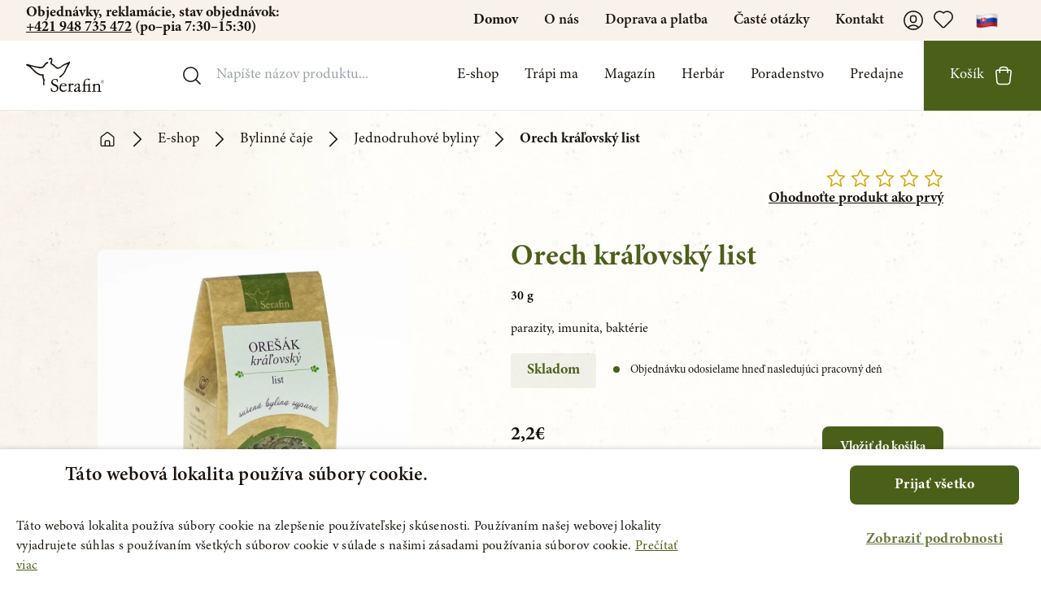

--- FILE ---
content_type: text/html; charset=UTF-8
request_url: https://serafinbyliny.sk/produkt/orech-kralovsky-list_707
body_size: 50276
content:
<!DOCTYPE html>
<html class="scroll-smooth" lang="cs">

<head>
    <meta name="viewport" content="initial-scale=1.0, maximum-scale = 1.0, width=device-width" />
        <link rel=preconnect href="https://fonts.googleapis.com">
    <!-- Cookies banner -->
    
    <script src="/cookie-script.js"></script>
    <meta name="facebook-domain-verification" content="ru7rf7avdbegz1svqqeivl2n0lq97c" />

            <!-- Global site tag (gtag.js) - Google Analytics -->
        <script async src="https://www.googletagmanager.com/gtag/js?id=UA-112663990-1"></script>
        <!-- Google Tag Manager -->
        <script>
            (function(w, d, s, l, i) {
                w[l] = w[l] || [];
                w[l].push({
                    'gtm.start': new Date().getTime(),
                    event: 'gtm.js'
                });
                var f = d.getElementsByTagName(s)[0],
                    j = d.createElement(s),
                    dl = l != 'dataLayer' ? '&l=' + l : '';
                j.async = true;
                j.src =
                    'https://www.googletagmanager.com/gtm.js?id=' + i + dl;
                f.parentNode.insertBefore(j, f);
            })(window, document, 'script', 'dataLayer', 'GTM-PZ3ZXWM');
        </script>
        <!-- End Google Tag Manager -->
    
    <meta charSet="utf-8" />
    
    <link rel="apple-touch-icon" sizes="180x180" href="/apple-touch-icon.png">
    <link rel="icon" type="image/png" sizes="32x32" href="/favicon-32x32.png">
    <link rel="icon" type="image/png" sizes="16x16" href="/favicon-16x16.png">
    <link rel="manifest" href="/site.webmanifest">
    <link rel="mask-icon" href="/safari-pinned-tab.svg" color="#5bbad5">
    <meta name="msapplication-TileColor" content="#2b5797">
    <meta name="theme-color" content="#ffffff">
    <script src="https://serafinbyliny.sk/assets/js/packeta.js"></script>
    
    

    

    
    

    <script src="/jquery-3.4.1.slim.min.js"></script>
    <noscript>
        <link rel="stylesheet" href="https://api.mapbox.com/mapbox-gl-js/v2.3.1/mapbox-gl.css" />
    </noscript>

    <script type="text/javascript">
    const Ziggy = {"url":"https:\/\/serafinbyliny.sk","port":null,"defaults":{},"routes":{"sanctum.csrf-cookie":{"uri":"sanctum\/csrf-cookie","methods":["GET","HEAD"]},"telescope":{"uri":"telescope\/{view?}","methods":["GET","HEAD"],"wheres":{"view":"(.*)"},"parameters":["view"]},"adminer::index":{"uri":"adminer","methods":["GET","HEAD","POST","PUT","PATCH","DELETE","OPTIONS"]},"images":{"uri":"images\/{image}\/{page}","methods":["GET","HEAD"],"parameters":["image","page"]},"media.destroy":{"uri":"admin\/media\/destroy\/{media}","methods":["POST"],"parameters":["media"],"bindings":{"media":"id"}},"files.upload":{"uri":"files\/upload","methods":["POST"]},"ignition.healthCheck":{"uri":"_ignition\/health-check","methods":["GET","HEAD"]},"ignition.executeSolution":{"uri":"_ignition\/execute-solution","methods":["POST"]},"ignition.updateConfig":{"uri":"_ignition\/update-config","methods":["POST"]},"products":{"uri":"api\/products","methods":["POST"]},"api.product.detail":{"uri":"api\/products_api\/{id}","methods":["GET","HEAD"],"parameters":["id"]},"index":{"uri":"\/","methods":["GET","POST","HEAD"]},"notloggedin":{"uri":"prihlaseni","methods":["GET","POST","HEAD"]},"notloggedinfavourite":{"uri":"oblibene-prihlaseni","methods":["GET","POST","HEAD"]},"notloggedinunsubscribe":{"uri":"odhlaseni-newsletter\/{email}","methods":["GET","POST","HEAD"],"parameters":["email"]},"e-shop.search":{"uri":"e-shop\/vyhledavani","methods":["GET","POST","HEAD"]},"e-shop.troubles":{"uri":"e-shop\/trapi-me\/{trouble}","methods":["GET","POST","HEAD"],"parameters":["trouble"],"bindings":{"trouble":"id"}},"e-shop.tags":{"uri":"e-shop\/stitek\/{tag}","methods":["GET","POST","HEAD"],"parameters":["tag"],"bindings":{"tag":"id"}},"e-shop.herbs":{"uri":"e-shop\/byliny\/{herb}","methods":["GET","POST","HEAD"],"parameters":["herb"],"bindings":{"herb":"url_key"}},"e-shop":{"uri":"e-shop\/{category?}","methods":["GET","POST","HEAD"],"wheres":{"category":".*"},"parameters":["category"]},"product":{"uri":"produkt\/{product}","methods":["GET","POST","HEAD"],"parameters":["product"],"bindings":{"product":"url_key"}},"magazine":{"uri":"magazin","methods":["GET","POST","HEAD"]},"article":{"uri":"magazin\/{blogpost}","methods":["GET","POST","HEAD"],"parameters":["blogpost"],"bindings":{"blogpost":"url_key"}},"herbs":{"uri":"herbar","methods":["GET","POST","HEAD"]},"herbs.category":{"uri":"herbar\/{category}","methods":["GET","POST","HEAD"],"parameters":["category"]},"herbs.alphabet":{"uri":"herbar\/podle-abecedy\/{letter}","methods":["GET","POST","HEAD"],"parameters":["letter"]},"herb":{"uri":"herbar\/{category}\/{herb}","methods":["GET","POST","HEAD"],"parameters":["category","herb"],"bindings":{"herb":"url_key"}},"academy":{"uri":"akademie","methods":["GET","POST","HEAD"]},"academy.last_video":{"uri":"academy\/last\/{video}","methods":["POST"],"parameters":["video"]},"problems":{"uri":"trapi-ma","methods":["GET","POST","HEAD"]},"contact":{"uri":"kontakt","methods":["GET","POST","HEAD"]},"problems.category":{"uri":"trapi-ma\/{category}","methods":["GET","POST","HEAD"],"parameters":["category"],"bindings":{"category":"url_key"}},"support":{"uri":"poradenstvo\/{author_id?}","methods":["GET","POST","HEAD"],"parameters":["author_id"]},"consultant":{"uri":"poradenstvo\/poradce\/{consultant}","methods":["GET","POST","HEAD"],"parameters":["consultant"],"bindings":{"consultant":"id"}},"about":{"uri":"o-nas","methods":["GET","POST","HEAD"]},"shipping":{"uri":"doprava-a-platba","methods":["GET","POST","HEAD"]},"downloads":{"uri":"ke-stazeni","methods":["GET","POST","HEAD"]},"shops":{"uri":"predajne","methods":["GET","POST","HEAD"]},"support-reservations":{"uri":"poradenstvo-rezervace","methods":["GET","POST","HEAD"]},"shop-zilina":{"uri":"predajne\/prodejna-zilina_467","methods":["GET","POST","HEAD"]},"serafin-predajna-v-cadci_504":{"uri":"predajne\/serafin-predajna-v-cadci_504","methods":["GET","POST","HEAD"]},"shop":{"uri":"predajne\/{store}","methods":["GET","POST","HEAD"],"parameters":["store"],"bindings":{"store":"name"}},"faq":{"uri":"faq","methods":["GET","POST","HEAD"]},"wholesale":{"uri":"velkoobchod","methods":["GET","HEAD"]},"vop":{"uri":"vop","methods":["GET","POST","HEAD"]},"returns":{"uri":"reklamace","methods":["GET","POST","HEAD"]},"bag":{"uri":"taska","methods":["GET","HEAD"]},"favourite":{"uri":"oblibene","methods":["GET","POST","HEAD"]},"favourites.toggle":{"uri":"favourite\/{type}\/{favouritable}","methods":["POST"],"parameters":["type","favouritable"]},"request.sent":{"uri":"zadost-odeslana","methods":["GET","POST","HEAD"]},"user":{"uri":"uzivatel","methods":["GET","POST","HEAD"]},"user.update":{"uri":"uzivatel\/update\/{user}","methods":["POST"],"parameters":["user"],"bindings":{"user":"id"}},"user.shipping":{"uri":"uzivatel\/request\/shipping\/{user}","methods":["POST"],"parameters":["user"],"bindings":{"user":"id"}},"user.billing":{"uri":"uzivatel\/request\/billing\/{user}","methods":["POST"],"parameters":["user"],"bindings":{"user":"id"}},"user.password":{"uri":"uzivatel\/password\/{user}","methods":["POST"],"parameters":["user"],"bindings":{"user":"id"}},"user.order":{"uri":"uzivatel\/objednavka\/{order}","methods":["GET","POST","HEAD"],"parameters":["order"],"bindings":{"order":"id"}},"user.orders":{"uri":"uzivatel\/objednavky","methods":["GET","POST","HEAD"]},"team":{"uri":"o-nas\/tym","methods":["GET","HEAD"]},"crafting":{"uri":"zakazkova-vyroba","methods":["GET","HEAD"]},"sendingemail":{"uri":"sendingemail","methods":["GET","HEAD"]},"email.user_verify_email":{"uri":"email\/user_verify_email","methods":["POST"]},"email.password_reset":{"uri":"email\/password_reset","methods":["POST"]},"email.delivery":{"uri":"email\/delivery","methods":["POST"]},"email.review":{"uri":"email\/review","methods":["POST"]},"email.wholesale_register":{"uri":"email\/wholesale_register","methods":["POST"]},"email.wholesale_approve":{"uri":"email\/wholesale_approve","methods":["POST"]},"email.order_approve_wholesale":{"uri":"email\/order_approve_wholesale","methods":["POST"]},"email.order_approve_customer":{"uri":"email\/order_approve_customer","methods":["POST"]},"email.order_transfer":{"uri":"email\/order_transfer","methods":["POST"]},"ares":{"uri":"ares","methods":["POST"]},"user.suspended":{"uri":"ucet-deaktivovan","methods":["GET","HEAD"]},"subscribe.popup":{"uri":"subscribe\/popup","methods":["POST"]},"subscribe.web_section":{"uri":"subscribe\/web_section","methods":["POST"]},"api.order.info":{"uri":"order\/{order}","methods":["POST"],"parameters":["order"],"bindings":{"order":"id"}},"help_request_email":{"uri":"help_request_email","methods":["POST"]},"help_request_email_from_email":{"uri":"help_request_email_from_email\/{email}","methods":["GET","POST","HEAD"],"parameters":["email"]},"succsess_page":{"uri":"succses_page","methods":["GET","POST","HEAD"]},"cart.add":{"uri":"cart\/items\/add\/{product}","methods":["POST"],"parameters":["product"],"bindings":{"product":"id"}},"cart.quantity":{"uri":"cart\/items\/quantity\/{item}","methods":["POST"],"parameters":["item"],"bindings":{"item":"id"}},"cart.removeAll":{"uri":"cart\/items\/remove\/items\/all","methods":["POST"]},"cart.remove":{"uri":"cart\/items\/remove\/{item}","methods":["POST"],"parameters":["item"],"bindings":{"item":"id"}},"cart.shipping":{"uri":"cart\/shipping-and-payment","methods":["POST"]},"cart.gift":{"uri":"cart\/choose-gift\/{product?}","methods":["POST"],"parameters":["product"]},"cart.order":{"uri":"cart\/complete-order","methods":["POST"]},"cart.coupon.toggle":{"uri":"cart\/coupon\/toggle\/{coupon}","methods":["POST"],"parameters":["coupon"]},"admin.login":{"uri":"admin\/login","methods":["GET","HEAD"]},"admin.logout":{"uri":"admin\/logout","methods":["POST"]},"admin.register":{"uri":"admin\/register","methods":["GET","HEAD"]},"reviews.store":{"uri":"admin\/admin\/reviews\/store","methods":["POST"]},"admin.redirect":{"uri":"admin","methods":["GET","POST","HEAD"]},"admin.index":{"uri":"admin\/dashboard","methods":["GET","POST","HEAD"]},"admins.index":{"uri":"admin\/admins","methods":["GET","POST","HEAD"]},"admins.edit":{"uri":"admin\/admins\/edit\/{admin}","methods":["GET","HEAD"],"parameters":["admin"],"bindings":{"admin":"id"}},"admins.update":{"uri":"admin\/admins\/update\/{admin}","methods":["POST"],"parameters":["admin"],"bindings":{"admin":"id"}},"admins.destroy":{"uri":"admin\/admins\/destroy\/{admin}","methods":["POST"],"parameters":["admin"],"bindings":{"admin":"id"}},"email_audit.index":{"uri":"admin\/email_audit","methods":["GET","POST","HEAD"]},"email_audit.send_picked_email":{"uri":"admin\/email_audit\/test-email\/{type}","methods":["GET","POST","HEAD"],"parameters":["type"]},"products.index":{"uri":"admin\/products","methods":["GET","POST","HEAD"]},"products.create":{"uri":"admin\/products\/create","methods":["GET","POST","HEAD"]},"products.edit":{"uri":"admin\/products\/edit\/{product}","methods":["GET","POST","HEAD"],"parameters":["product"],"bindings":{"product":"id"}},"products.store":{"uri":"admin\/products\/store","methods":["POST"]},"products.update":{"uri":"admin\/products\/update\/{product}","methods":["POST"],"parameters":["product"],"bindings":{"product":"id"}},"products.updateInFeeds":{"uri":"admin\/products\/in_feeds\/{product}","methods":["POST"],"parameters":["product"],"bindings":{"product":"id"}},"products.priority":{"uri":"admin\/products\/priority\/{product}","methods":["POST"],"parameters":["product"],"bindings":{"product":"id"}},"products.updateFeeds":{"uri":"admin\/products\/feeds\/{product}","methods":["POST"],"parameters":["product"],"bindings":{"product":"id"}},"products.destroy":{"uri":"admin\/products\/destroy\/{product}","methods":["POST"],"parameters":["product"],"bindings":{"product":"id"}},"products.instant.update":{"uri":"admin\/products\/instant","methods":["POST"]},"magazine.index":{"uri":"admin\/magazine","methods":["GET","POST","HEAD"]},"magazine.create":{"uri":"admin\/magazine\/create","methods":["GET","POST","HEAD"]},"magazine.edit":{"uri":"admin\/magazine\/edit\/{blogpost}","methods":["GET","POST","HEAD"],"parameters":["blogpost"],"bindings":{"blogpost":"url_key"}},"magazine.store":{"uri":"admin\/magazine\/store","methods":["POST"]},"magazine.update":{"uri":"admin\/magazine\/update\/{blogpost}","methods":["POST"],"parameters":["blogpost"],"bindings":{"blogpost":"url_key"}},"magazine.priority":{"uri":"admin\/magazine\/priority\/{blogpost}","methods":["POST"],"parameters":["blogpost"],"bindings":{"blogpost":"url_key"}},"magazine.status":{"uri":"admin\/magazine\/status\/{blogpost}","methods":["POST"],"parameters":["blogpost"],"bindings":{"blogpost":"url_key"}},"magazine.destroy":{"uri":"admin\/magazine\/destroy\/{blogpost}","methods":["POST"],"parameters":["blogpost"],"bindings":{"blogpost":"url_key"}},"magazine.categories.index":{"uri":"admin\/magazine\/categories","methods":["GET","POST","HEAD"]},"magazine.categories.create":{"uri":"admin\/magazine\/categories\/create","methods":["GET","POST","HEAD"]},"magazine.categories.edit":{"uri":"admin\/magazine\/categories\/edit\/{category}","methods":["GET","POST","HEAD"],"parameters":["category"],"bindings":{"category":"id"}},"magazine.categories.store":{"uri":"admin\/magazine\/categories\/store","methods":["POST"]},"magazine.categories.update":{"uri":"admin\/magazine\/categories\/update\/{category}","methods":["POST"],"parameters":["category"],"bindings":{"category":"id"}},"magazine.categories.destroy":{"uri":"admin\/magazine\/categories\/destroy\/{category}","methods":["POST"],"parameters":["category"],"bindings":{"category":"id"}},"categories.index":{"uri":"admin\/categories","methods":["GET","POST","HEAD"]},"categories.create":{"uri":"admin\/categories\/create","methods":["GET","HEAD"]},"categories.edit":{"uri":"admin\/categories\/edit\/{category}","methods":["GET","HEAD"],"parameters":["category"],"bindings":{"category":"id"}},"categories.store":{"uri":"admin\/categories\/store","methods":["POST"]},"categories.update":{"uri":"admin\/categories\/update\/{category}","methods":["POST"],"parameters":["category"],"bindings":{"category":"id"}},"categories.priority":{"uri":"admin\/categories\/priority\/{category}","methods":["POST"],"parameters":["category"],"bindings":{"category":"id"}},"categories.destroy":{"uri":"admin\/categories\/destroy\/{category}","methods":["POST"],"parameters":["category"],"bindings":{"category":"id"}},"troubles.index":{"uri":"admin\/troubles","methods":["GET","POST","HEAD"]},"troubles.create":{"uri":"admin\/troubles\/create","methods":["GET","POST","HEAD"]},"troubles.edit":{"uri":"admin\/troubles\/edit\/{trouble}","methods":["GET","POST","HEAD"],"parameters":["trouble"],"bindings":{"trouble":"id"}},"troubles.store":{"uri":"admin\/troubles\/store","methods":["POST"]},"troubles.update":{"uri":"admin\/troubles\/update\/{trouble}","methods":["POST"],"parameters":["trouble"],"bindings":{"trouble":"id"}},"troubles.destroy":{"uri":"admin\/troubles\/destroy\/{trouble}","methods":["POST"],"parameters":["trouble"],"bindings":{"trouble":"id"}},"redirects.index":{"uri":"admin\/redirects","methods":["GET","POST","HEAD"]},"redirects.create":{"uri":"admin\/redirects\/create","methods":["GET","POST","HEAD"]},"redirects.edit":{"uri":"admin\/redirects\/edit\/{redirect}","methods":["GET","POST","HEAD"],"parameters":["redirect"],"bindings":{"redirect":"id"}},"redirects.store":{"uri":"admin\/redirects\/store","methods":["POST"]},"redirects.update":{"uri":"admin\/redirects\/update\/{redirect}","methods":["POST"],"parameters":["redirect"],"bindings":{"redirect":"id"}},"redirects.destroy":{"uri":"admin\/redirects\/destroy\/{redirect}","methods":["POST"],"parameters":["redirect"],"bindings":{"redirect":"id"}},"reviews.index":{"uri":"admin\/reviews","methods":["GET","POST","HEAD"]},"reviews.create":{"uri":"admin\/reviews\/create","methods":["GET","POST","HEAD"]},"reviews.edit":{"uri":"admin\/reviews\/edit\/{review}","methods":["GET","POST","HEAD"],"parameters":["review"],"bindings":{"review":"id"}},"reviews.update":{"uri":"admin\/reviews\/update\/{review}","methods":["POST"],"parameters":["review"],"bindings":{"review":"id"}},"reviews.destroy":{"uri":"admin\/reviews\/destroy\/{review}","methods":["POST"],"parameters":["review"],"bindings":{"review":"id"}},"authors.index":{"uri":"admin\/authors","methods":["GET","POST","HEAD"]},"authors.create":{"uri":"admin\/authors\/create","methods":["GET","HEAD"]},"authors.edit":{"uri":"admin\/authors\/edit\/{author}","methods":["GET","HEAD"],"parameters":["author"],"bindings":{"author":"id"}},"authors.store":{"uri":"admin\/authors\/store","methods":["POST"]},"authors.update":{"uri":"admin\/authors\/update\/{author}","methods":["POST"],"parameters":["author"],"bindings":{"author":"id"}},"authors.destroy":{"uri":"admin\/authors\/destroy\/{author}","methods":["POST"],"parameters":["author"],"bindings":{"author":"id"}},"herbs.index":{"uri":"admin\/herbs","methods":["GET","POST","HEAD"]},"herbs.create":{"uri":"admin\/herbs\/create","methods":["GET","POST","HEAD"]},"herbs.edit":{"uri":"admin\/herbs\/edit\/{herb}","methods":["GET","POST","HEAD"],"parameters":["herb"],"bindings":{"herb":"url_key"}},"herbs.store":{"uri":"admin\/herbs\/store","methods":["POST"]},"herbs.update":{"uri":"admin\/herbs\/update\/{herb}","methods":["POST"],"parameters":["herb"],"bindings":{"herb":"url_key"}},"herbs.destroy":{"uri":"admin\/herbs\/destroy\/{herb}","methods":["POST"],"parameters":["herb"],"bindings":{"herb":"url_key"}},"herbs.category.status":{"uri":"admin\/herbs\/status\/{category}","methods":["POST"],"parameters":["category"],"bindings":{"category":"url_key"}},"banners.index":{"uri":"admin\/sliders","methods":["GET","POST","HEAD"]},"banners.create":{"uri":"admin\/sliders\/create","methods":["GET","HEAD"]},"banners.edit":{"uri":"admin\/sliders\/edit\/{banner}","methods":["GET","HEAD"],"parameters":["banner"],"bindings":{"banner":"id"}},"banners.store":{"uri":"admin\/sliders\/store","methods":["POST"]},"banners.update":{"uri":"admin\/sliders\/update\/{banner}","methods":["POST"],"parameters":["banner"],"bindings":{"banner":"id"}},"banners.status":{"uri":"admin\/sliders\/status\/{banner}","methods":["POST"],"parameters":["banner"],"bindings":{"banner":"id"}},"banners.destroy":{"uri":"admin\/sliders\/destroy\/{banner}","methods":["POST"],"parameters":["banner"],"bindings":{"banner":"id"}},"customers.index":{"uri":"admin\/customers","methods":["GET","POST","HEAD"]},"customers.show":{"uri":"admin\/customers\/detail\/{user}","methods":["GET","HEAD"],"parameters":["user"],"bindings":{"user":"id"}},"customers.destroy":{"uri":"admin\/customers\/destroy\/{user}","methods":["POST"],"parameters":["user"],"bindings":{"user":"id"}},"gifts.index":{"uri":"admin\/gifts","methods":["GET","POST","HEAD"]},"gifts.create":{"uri":"admin\/gifts\/create","methods":["GET","POST","HEAD"]},"gifts.edit":{"uri":"admin\/gifts\/edit\/{product}","methods":["GET","POST","HEAD"],"parameters":["product"],"bindings":{"product":"id"}},"gifts.store":{"uri":"admin\/gifts\/store","methods":["POST"]},"gifts.update":{"uri":"admin\/gifts\/update\/{product}","methods":["POST"],"parameters":["product"],"bindings":{"product":"id"}},"shops.index":{"uri":"admin\/shops","methods":["GET","POST","HEAD"]},"shops.create":{"uri":"admin\/shops\/create","methods":["GET","POST","HEAD"]},"shops.edit":{"uri":"admin\/shops\/edit\/{store}","methods":["GET","POST","HEAD"],"parameters":["store"],"bindings":{"store":"name"}},"shops.store":{"uri":"admin\/shops\/store","methods":["POST"]},"shops.update":{"uri":"admin\/shops\/update\/{store}","methods":["POST"],"parameters":["store"],"bindings":{"store":"name"}},"shops.priority":{"uri":"admin\/shops\/priority\/{store}","methods":["POST"],"parameters":["store"],"bindings":{"store":"name"}},"shops.destroy":{"uri":"admin\/shops\/destroy\/{store}","methods":["POST"],"parameters":["store"],"bindings":{"store":"name"}},"wholesale.index":{"uri":"admin\/wholesale","methods":["GET","POST","HEAD"]},"wholesale.show":{"uri":"admin\/wholesale\/detail\/{user}","methods":["GET","HEAD"],"parameters":["user"],"bindings":{"user":"id"}},"wholesale.action":{"uri":"admin\/wholesale\/action\/{action}","methods":["GET","HEAD"],"parameters":["action"],"bindings":{"action":"id"}},"wholesale.edit":{"uri":"admin\/wholesale\/edit\/{user}","methods":["GET","HEAD"],"parameters":["user"],"bindings":{"user":"id"}},"wholesale.accept":{"uri":"admin\/wholesale\/accept\/{action}","methods":["POST"],"parameters":["action"],"bindings":{"action":"id"}},"wholesale.update":{"uri":"admin\/wholesale\/update\/{address}","methods":["POST"],"parameters":["address"]},"wholesale.internal":{"uri":"admin\/wholesale\/internal\/{user}","methods":["POST"],"parameters":["user"],"bindings":{"user":"id"}},"wholesale.only-internal":{"uri":"admin\/wholesale\/only-internal\/{user}","methods":["POST"],"parameters":["user"],"bindings":{"user":"id"}},"wholesale.destroy":{"uri":"admin\/wholesale\/destroy\/{action}","methods":["POST"],"parameters":["action"],"bindings":{"action":"id"}},"user.destroy":{"uri":"admin\/wholesale\/destroy\/user\/{user}","methods":["POST"],"parameters":["user"],"bindings":{"user":"id"}},"user.status":{"uri":"admin\/wholesale\/change-status\/{user}","methods":["POST"],"parameters":["user"],"bindings":{"user":"id"}},"user.transfer":{"uri":"admin\/wholesale\/change-transfer\/{user}","methods":["POST"],"parameters":["user"],"bindings":{"user":"id"}},"advice.index":{"uri":"admin\/advice","methods":["GET","POST","HEAD"]},"advice.create":{"uri":"admin\/advice\/create","methods":["GET","HEAD"]},"advice.edit":{"uri":"admin\/advice\/edit\/{advice}","methods":["GET","HEAD"],"parameters":["advice"]},"orders.index":{"uri":"admin\/orders","methods":["GET","POST","HEAD"]},"orders.show":{"uri":"admin\/orders\/detail\/{order}","methods":["GET","POST","HEAD"],"parameters":["order"],"bindings":{"order":"id"}},"orders.update":{"uri":"admin\/orders\/update\/{order}","methods":["POST"],"parameters":["order"],"bindings":{"order":"id"}},"orders.updateColor":{"uri":"admin\/orders\/updateColor\/{order}","methods":["POST"],"parameters":["order"],"bindings":{"order":"id"}},"coupons.index":{"uri":"admin\/coupons","methods":["GET","POST","HEAD"]},"coupons.coupon.create":{"uri":"admin\/coupons\/coupon\/create","methods":["GET","POST","HEAD"]},"coupons.coupon.edit":{"uri":"admin\/coupons\/coupon\/edit\/{coupon}","methods":["GET","POST","HEAD"],"parameters":["coupon"],"bindings":{"coupon":"id"}},"coupons.shipping.create":{"uri":"admin\/coupons\/shipping\/create","methods":["GET","POST","HEAD"]},"coupons.shipping.edit":{"uri":"admin\/coupons\/shipping\/edit\/{coupon}","methods":["GET","POST","HEAD"],"parameters":["coupon"],"bindings":{"coupon":"id"}},"coupons.store":{"uri":"admin\/coupons\/store","methods":["POST"]},"coupons.status":{"uri":"admin\/coupons\/status\/{coupon}","methods":["POST"],"parameters":["coupon"],"bindings":{"coupon":"id"}},"coupons.update":{"uri":"admin\/coupons\/update\/{coupon}","methods":["POST"],"parameters":["coupon"],"bindings":{"coupon":"id"}},"coupons.destroy":{"uri":"admin\/coupons\/destroy\/{coupon}","methods":["POST"],"parameters":["coupon"],"bindings":{"coupon":"id"}},"xplusx":{"uri":"admin\/coupons\/xplusx","methods":["GET","HEAD"]},"payments.index":{"uri":"admin\/payments","methods":["GET","POST","HEAD"]},"payments.create":{"uri":"admin\/payments\/create","methods":["GET","POST","HEAD"]},"payments.edit":{"uri":"admin\/payments\/edit\/{payment}","methods":["GET","POST","HEAD"],"parameters":["payment"],"bindings":{"payment":"id"}},"payments.store":{"uri":"admin\/payments\/store","methods":["POST"]},"payments.update":{"uri":"admin\/payments\/update\/{payment}","methods":["POST"],"parameters":["payment"],"bindings":{"payment":"id"}},"payments.destroy":{"uri":"admin\/payments\/destroy\/{payment}","methods":["POST"],"parameters":["payment"],"bindings":{"payment":"id"}},"shipping.index":{"uri":"admin\/shipping","methods":["GET","POST","HEAD"]},"shipping.create":{"uri":"admin\/shipping\/create","methods":["GET","POST","HEAD"]},"shipping.edit":{"uri":"admin\/shipping\/edit\/{shipping}","methods":["GET","POST","HEAD"],"parameters":["shipping"],"bindings":{"shipping":"id"}},"shipping.store":{"uri":"admin\/shipping\/store","methods":["POST"]},"shipping.update":{"uri":"admin\/shipping\/update\/{shipping}","methods":["POST"],"parameters":["shipping"],"bindings":{"shipping":"id"}},"shipping.destroy":{"uri":"admin\/shipping\/destroy\/{shipping}","methods":["POST"],"parameters":["shipping"]},"academy.index":{"uri":"admin\/academy","methods":["GET","POST","HEAD"]},"academy.create":{"uri":"admin\/academy\/create","methods":["GET","POST","HEAD"]},"academy.edit":{"uri":"admin\/academy\/edit\/{academy_video}","methods":["GET","POST","HEAD"],"parameters":["academy_video"],"bindings":{"academy_video":"id"}},"academy.store":{"uri":"admin\/academy\/store","methods":["POST"]},"academy.update":{"uri":"admin\/academy\/update\/{academy_video}","methods":["POST"],"parameters":["academy_video"],"bindings":{"academy_video":"id"}},"academy.destroy":{"uri":"admin\/academy\/destroy\/{academy_video}","methods":["POST"],"parameters":["academy_video"],"bindings":{"academy_video":"id"}},"downloadables.index":{"uri":"admin\/downloadables","methods":["GET","POST","HEAD"]},"downloadables.create":{"uri":"admin\/downloadables\/create","methods":["GET","POST","HEAD"]},"downloadables.edit":{"uri":"admin\/downloadables\/edit\/{downloadable}","methods":["GET","POST","HEAD"],"parameters":["downloadable"],"bindings":{"downloadable":"id"}},"downloadables.store":{"uri":"admin\/downloadables\/store","methods":["POST"]},"downloadables.update":{"uri":"admin\/downloadables\/update\/{downloadable}","methods":["POST"],"parameters":["downloadable"],"bindings":{"downloadable":"id"}},"downloadables.destroy":{"uri":"admin\/downloadables\/destroy\/{downloadable}","methods":["POST"],"parameters":["downloadable"],"bindings":{"downloadable":"id"}},"lista.index":{"uri":"admin\/lista","methods":["GET","POST","HEAD"]},"lista.store":{"uri":"admin\/lista\/store","methods":["GET","POST","HEAD"]},"lista.update":{"uri":"admin\/lista\/update\/{listaText}","methods":["POST"],"parameters":["listaText"],"bindings":{"listaText":"id"}},"lista.destroy":{"uri":"admin\/lista\/destroy\/{listaText}","methods":["POST"],"parameters":["listaText"],"bindings":{"listaText":"id"}},"galery.index":{"uri":"admin\/galery","methods":["GET","POST","HEAD"]},"pages.index":{"uri":"admin\/pages","methods":["GET","POST","HEAD"]},"pages.create":{"uri":"admin\/pages\/create","methods":["GET","POST","HEAD"]},"pages.edit":{"uri":"admin\/pages\/edit\/{page}","methods":["GET","POST","HEAD"],"parameters":["page"],"bindings":{"page":"id"}},"pages.store":{"uri":"admin\/pages\/store","methods":["POST"]},"pages.update":{"uri":"admin\/pages\/update\/{page}","methods":["POST"],"parameters":["page"],"bindings":{"page":"id"}},"pages.destroy":{"uri":"admin\/pages\/destroy\/{page}","methods":["POST"],"parameters":["page"],"bindings":{"page":"id"}},"priorities.index":{"uri":"admin\/priorities","methods":["GET","POST","HEAD"]},"priorities.products":{"uri":"admin\/priorities\/products","methods":["GET","POST","HEAD"]},"priorities.blogposts":{"uri":"admin\/priorities\/blogposts","methods":["GET","POST","HEAD"]},"priorities.products.update":{"uri":"admin\/priorities\/update\/products","methods":["POST"]},"priorities.blogposts.update":{"uri":"admin\/priorities\/update\/blogposts","methods":["POST"]},"landings.index":{"uri":"admin\/landings","methods":["GET","POST","HEAD"]},"landings.create":{"uri":"admin\/landings\/create","methods":["GET","POST","HEAD"]},"landings.preview":{"uri":"admin\/landings\/preview\/{landing}","methods":["GET","POST","HEAD"],"parameters":["landing"],"bindings":{"landing":"id"}},"landings.edit":{"uri":"admin\/landings\/edit\/{landing}","methods":["GET","POST","HEAD"],"parameters":["landing"],"bindings":{"landing":"id"}},"landings.store":{"uri":"admin\/landings\/store","methods":["POST"]},"landings.update":{"uri":"admin\/landings\/update\/{landing}","methods":["POST"],"parameters":["landing"],"bindings":{"landing":"id"}},"landings.status":{"uri":"admin\/landings\/status\/{landing}","methods":["POST"],"parameters":["landing"]},"landings.destroy":{"uri":"admin\/landings\/destroy\/{landing}","methods":["POST"],"parameters":["landing"],"bindings":{"landing":"id"}},"media.image.destroy":{"uri":"admin\/media\/image\/destroy\/{image}","methods":["POST"],"parameters":["image"],"bindings":{"image":"id"}},"media.image.destroy-all":{"uri":"admin\/media\/image\/destroy-all","methods":["POST"]},"media.update":{"uri":"admin\/media\/images\/update\/{image}","methods":["POST"],"parameters":["image"],"bindings":{"image":"src"}},"media":{"uri":"admin\/media","methods":["GET","HEAD"]},"intended":{"uri":"loginBack","methods":["POST"]},"logout":{"uri":"logout","methods":["POST"]},"exists":{"uri":"exists","methods":["POST"]},"verification.notice":{"uri":"email\/verify","methods":["GET","HEAD"]},"verification.verify":{"uri":"email\/verify\/{id}\/{hash}","methods":["GET","HEAD"],"parameters":["id","hash"]},"verification.resend":{"uri":"email\/resend","methods":["POST"]},"login":{"uri":"login","methods":["GET","HEAD"]},"register":{"uri":"register","methods":["GET","HEAD"]},"password.request":{"uri":"password\/reset","methods":["GET","HEAD"]},"password.email":{"uri":"password\/email","methods":["POST"]},"password.reset":{"uri":"password\/reset\/{token}","methods":["GET","HEAD"],"parameters":["token"]},"password.update":{"uri":"password\/reset","methods":["POST"]},"password.confirm":{"uri":"password\/confirm","methods":["GET","HEAD"]}}};

    !function(t,r){"object"==typeof exports&&"undefined"!=typeof module?module.exports=r():"function"==typeof define&&define.amd?define(r):(t||self).route=r()}(this,function(){function t(t,r){for(var e=0;e<r.length;e++){var n=r[e];n.enumerable=n.enumerable||!1,n.configurable=!0,"value"in n&&(n.writable=!0),Object.defineProperty(t,"symbol"==typeof(o=function(t,r){if("object"!=typeof t||null===t)return t;var e=t[Symbol.toPrimitive];if(void 0!==e){var n=e.call(t,"string");if("object"!=typeof n)return n;throw new TypeError("@@toPrimitive must return a primitive value.")}return String(t)}(n.key))?o:String(o),n)}var o}function r(r,e,n){return e&&t(r.prototype,e),n&&t(r,n),Object.defineProperty(r,"prototype",{writable:!1}),r}function e(){return e=Object.assign?Object.assign.bind():function(t){for(var r=1;r<arguments.length;r++){var e=arguments[r];for(var n in e)Object.prototype.hasOwnProperty.call(e,n)&&(t[n]=e[n])}return t},e.apply(this,arguments)}function n(t){return n=Object.setPrototypeOf?Object.getPrototypeOf.bind():function(t){return t.__proto__||Object.getPrototypeOf(t)},n(t)}function o(t,r){return o=Object.setPrototypeOf?Object.setPrototypeOf.bind():function(t,r){return t.__proto__=r,t},o(t,r)}function i(t,r,e){return i=function(){if("undefined"==typeof Reflect||!Reflect.construct)return!1;if(Reflect.construct.sham)return!1;if("function"==typeof Proxy)return!0;try{return Boolean.prototype.valueOf.call(Reflect.construct(Boolean,[],function(){})),!0}catch(t){return!1}}()?Reflect.construct.bind():function(t,r,e){var n=[null];n.push.apply(n,r);var i=new(Function.bind.apply(t,n));return e&&o(i,e.prototype),i},i.apply(null,arguments)}function u(t){var r="function"==typeof Map?new Map:void 0;return u=function(t){if(null===t||-1===Function.toString.call(t).indexOf("[native code]"))return t;if("function"!=typeof t)throw new TypeError("Super expression must either be null or a function");if(void 0!==r){if(r.has(t))return r.get(t);r.set(t,e)}function e(){return i(t,arguments,n(this).constructor)}return e.prototype=Object.create(t.prototype,{constructor:{value:e,enumerable:!1,writable:!0,configurable:!0}}),o(e,t)},u(t)}var f=String.prototype.replace,a=/%20/g,c="RFC3986",l={default:c,formatters:{RFC1738:function(t){return f.call(t,a,"+")},RFC3986:function(t){return String(t)}},RFC1738:"RFC1738",RFC3986:c},s=Object.prototype.hasOwnProperty,v=Array.isArray,p=function(){for(var t=[],r=0;r<256;++r)t.push("%"+((r<16?"0":"")+r.toString(16)).toUpperCase());return t}(),y=function(t,r){for(var e=r&&r.plainObjects?Object.create(null):{},n=0;n<t.length;++n)void 0!==t[n]&&(e[n]=t[n]);return e},d={arrayToObject:y,assign:function(t,r){return Object.keys(r).reduce(function(t,e){return t[e]=r[e],t},t)},combine:function(t,r){return[].concat(t,r)},compact:function(t){for(var r=[{obj:{o:t},prop:"o"}],e=[],n=0;n<r.length;++n)for(var o=r[n],i=o.obj[o.prop],u=Object.keys(i),f=0;f<u.length;++f){var a=u[f],c=i[a];"object"==typeof c&&null!==c&&-1===e.indexOf(c)&&(r.push({obj:i,prop:a}),e.push(c))}return function(t){for(;t.length>1;){var r=t.pop(),e=r.obj[r.prop];if(v(e)){for(var n=[],o=0;o<e.length;++o)void 0!==e[o]&&n.push(e[o]);r.obj[r.prop]=n}}}(r),t},decode:function(t,r,e){var n=t.replace(/\+/g," ");if("iso-8859-1"===e)return n.replace(/%[0-9a-f]{2}/gi,unescape);try{return decodeURIComponent(n)}catch(t){return n}},encode:function(t,r,e,n,o){if(0===t.length)return t;var i=t;if("symbol"==typeof t?i=Symbol.prototype.toString.call(t):"string"!=typeof t&&(i=String(t)),"iso-8859-1"===e)return escape(i).replace(/%u[0-9a-f]{4}/gi,function(t){return"%26%23"+parseInt(t.slice(2),16)+"%3B"});for(var u="",f=0;f<i.length;++f){var a=i.charCodeAt(f);45===a||46===a||95===a||126===a||a>=48&&a<=57||a>=65&&a<=90||a>=97&&a<=122||o===l.RFC1738&&(40===a||41===a)?u+=i.charAt(f):a<128?u+=p[a]:a<2048?u+=p[192|a>>6]+p[128|63&a]:a<55296||a>=57344?u+=p[224|a>>12]+p[128|a>>6&63]+p[128|63&a]:(a=65536+((1023&a)<<10|1023&i.charCodeAt(f+=1)),u+=p[240|a>>18]+p[128|a>>12&63]+p[128|a>>6&63]+p[128|63&a])}return u},isBuffer:function(t){return!(!t||"object"!=typeof t||!(t.constructor&&t.constructor.isBuffer&&t.constructor.isBuffer(t)))},isRegExp:function(t){return"[object RegExp]"===Object.prototype.toString.call(t)},maybeMap:function(t,r){if(v(t)){for(var e=[],n=0;n<t.length;n+=1)e.push(r(t[n]));return e}return r(t)},merge:function t(r,e,n){if(!e)return r;if("object"!=typeof e){if(v(r))r.push(e);else{if(!r||"object"!=typeof r)return[r,e];(n&&(n.plainObjects||n.allowPrototypes)||!s.call(Object.prototype,e))&&(r[e]=!0)}return r}if(!r||"object"!=typeof r)return[r].concat(e);var o=r;return v(r)&&!v(e)&&(o=y(r,n)),v(r)&&v(e)?(e.forEach(function(e,o){if(s.call(r,o)){var i=r[o];i&&"object"==typeof i&&e&&"object"==typeof e?r[o]=t(i,e,n):r.push(e)}else r[o]=e}),r):Object.keys(e).reduce(function(r,o){var i=e[o];return r[o]=s.call(r,o)?t(r[o],i,n):i,r},o)}},b=Object.prototype.hasOwnProperty,h={brackets:function(t){return t+"[]"},comma:"comma",indices:function(t,r){return t+"["+r+"]"},repeat:function(t){return t}},g=Array.isArray,m=String.prototype.split,j=Array.prototype.push,w=function(t,r){j.apply(t,g(r)?r:[r])},O=Date.prototype.toISOString,E=l.default,R={addQueryPrefix:!1,allowDots:!1,charset:"utf-8",charsetSentinel:!1,delimiter:"&",encode:!0,encoder:d.encode,encodeValuesOnly:!1,format:E,formatter:l.formatters[E],indices:!1,serializeDate:function(t){return O.call(t)},skipNulls:!1,strictNullHandling:!1},S=function t(r,e,n,o,i,u,f,a,c,l,s,v,p,y){var b,h=r;if("function"==typeof f?h=f(e,h):h instanceof Date?h=l(h):"comma"===n&&g(h)&&(h=d.maybeMap(h,function(t){return t instanceof Date?l(t):t})),null===h){if(o)return u&&!p?u(e,R.encoder,y,"key",s):e;h=""}if("string"==typeof(b=h)||"number"==typeof b||"boolean"==typeof b||"symbol"==typeof b||"bigint"==typeof b||d.isBuffer(h)){if(u){var j=p?e:u(e,R.encoder,y,"key",s);if("comma"===n&&p){for(var O=m.call(String(h),","),E="",S=0;S<O.length;++S)E+=(0===S?"":",")+v(u(O[S],R.encoder,y,"value",s));return[v(j)+"="+E]}return[v(j)+"="+v(u(h,R.encoder,y,"value",s))]}return[v(e)+"="+v(String(h))]}var T,k=[];if(void 0===h)return k;if("comma"===n&&g(h))T=[{value:h.length>0?h.join(",")||null:void 0}];else if(g(f))T=f;else{var x=Object.keys(h);T=a?x.sort(a):x}for(var N=0;N<T.length;++N){var C=T[N],A="object"==typeof C&&void 0!==C.value?C.value:h[C];if(!i||null!==A){var D=g(h)?"function"==typeof n?n(e,C):e:e+(c?"."+C:"["+C+"]");w(k,t(A,D,n,o,i,u,f,a,c,l,s,v,p,y))}}return k},T=Object.prototype.hasOwnProperty,k=Array.isArray,x={allowDots:!1,allowPrototypes:!1,arrayLimit:20,charset:"utf-8",charsetSentinel:!1,comma:!1,decoder:d.decode,delimiter:"&",depth:5,ignoreQueryPrefix:!1,interpretNumericEntities:!1,parameterLimit:1e3,parseArrays:!0,plainObjects:!1,strictNullHandling:!1},N=function(t){return t.replace(/&#(\d+);/g,function(t,r){return String.fromCharCode(parseInt(r,10))})},C=function(t,r){return t&&"string"==typeof t&&r.comma&&t.indexOf(",")>-1?t.split(","):t},A=function(t,r,e,n){if(t){var o=e.allowDots?t.replace(/\.([^.[]+)/g,"[$1]"):t,i=/(\[[^[\]]*])/g,u=e.depth>0&&/(\[[^[\]]*])/.exec(o),f=u?o.slice(0,u.index):o,a=[];if(f){if(!e.plainObjects&&T.call(Object.prototype,f)&&!e.allowPrototypes)return;a.push(f)}for(var c=0;e.depth>0&&null!==(u=i.exec(o))&&c<e.depth;){if(c+=1,!e.plainObjects&&T.call(Object.prototype,u[1].slice(1,-1))&&!e.allowPrototypes)return;a.push(u[1])}return u&&a.push("["+o.slice(u.index)+"]"),function(t,r,e,n){for(var o=n?r:C(r,e),i=t.length-1;i>=0;--i){var u,f=t[i];if("[]"===f&&e.parseArrays)u=[].concat(o);else{u=e.plainObjects?Object.create(null):{};var a="["===f.charAt(0)&&"]"===f.charAt(f.length-1)?f.slice(1,-1):f,c=parseInt(a,10);e.parseArrays||""!==a?!isNaN(c)&&f!==a&&String(c)===a&&c>=0&&e.parseArrays&&c<=e.arrayLimit?(u=[])[c]=o:"__proto__"!==a&&(u[a]=o):u={0:o}}o=u}return o}(a,r,e,n)}},D=function(t,r){var e=function(t){if(!t)return x;if(null!=t.decoder&&"function"!=typeof t.decoder)throw new TypeError("Decoder has to be a function.");if(void 0!==t.charset&&"utf-8"!==t.charset&&"iso-8859-1"!==t.charset)throw new TypeError("The charset option must be either utf-8, iso-8859-1, or undefined");return{allowDots:void 0===t.allowDots?x.allowDots:!!t.allowDots,allowPrototypes:"boolean"==typeof t.allowPrototypes?t.allowPrototypes:x.allowPrototypes,arrayLimit:"number"==typeof t.arrayLimit?t.arrayLimit:x.arrayLimit,charset:void 0===t.charset?x.charset:t.charset,charsetSentinel:"boolean"==typeof t.charsetSentinel?t.charsetSentinel:x.charsetSentinel,comma:"boolean"==typeof t.comma?t.comma:x.comma,decoder:"function"==typeof t.decoder?t.decoder:x.decoder,delimiter:"string"==typeof t.delimiter||d.isRegExp(t.delimiter)?t.delimiter:x.delimiter,depth:"number"==typeof t.depth||!1===t.depth?+t.depth:x.depth,ignoreQueryPrefix:!0===t.ignoreQueryPrefix,interpretNumericEntities:"boolean"==typeof t.interpretNumericEntities?t.interpretNumericEntities:x.interpretNumericEntities,parameterLimit:"number"==typeof t.parameterLimit?t.parameterLimit:x.parameterLimit,parseArrays:!1!==t.parseArrays,plainObjects:"boolean"==typeof t.plainObjects?t.plainObjects:x.plainObjects,strictNullHandling:"boolean"==typeof t.strictNullHandling?t.strictNullHandling:x.strictNullHandling}}(r);if(""===t||null==t)return e.plainObjects?Object.create(null):{};for(var n="string"==typeof t?function(t,r){var e,n={},o=(r.ignoreQueryPrefix?t.replace(/^\?/,""):t).split(r.delimiter,Infinity===r.parameterLimit?void 0:r.parameterLimit),i=-1,u=r.charset;if(r.charsetSentinel)for(e=0;e<o.length;++e)0===o[e].indexOf("utf8=")&&("utf8=%E2%9C%93"===o[e]?u="utf-8":"utf8=%26%2310003%3B"===o[e]&&(u="iso-8859-1"),i=e,e=o.length);for(e=0;e<o.length;++e)if(e!==i){var f,a,c=o[e],l=c.indexOf("]="),s=-1===l?c.indexOf("="):l+1;-1===s?(f=r.decoder(c,x.decoder,u,"key"),a=r.strictNullHandling?null:""):(f=r.decoder(c.slice(0,s),x.decoder,u,"key"),a=d.maybeMap(C(c.slice(s+1),r),function(t){return r.decoder(t,x.decoder,u,"value")})),a&&r.interpretNumericEntities&&"iso-8859-1"===u&&(a=N(a)),c.indexOf("[]=")>-1&&(a=k(a)?[a]:a),n[f]=T.call(n,f)?d.combine(n[f],a):a}return n}(t,e):t,o=e.plainObjects?Object.create(null):{},i=Object.keys(n),u=0;u<i.length;++u){var f=i[u],a=A(f,n[f],e,"string"==typeof t);o=d.merge(o,a,e)}return d.compact(o)},$=/*#__PURE__*/function(){function t(t,r,e){var n,o;this.name=t,this.definition=r,this.bindings=null!=(n=r.bindings)?n:{},this.wheres=null!=(o=r.wheres)?o:{},this.config=e}var e=t.prototype;return e.matchesUrl=function(t){var r=this;if(!this.definition.methods.includes("GET"))return!1;var e=this.template.replace(/(\/?){([^}?]*)(\??)}/g,function(t,e,n,o){var i,u="(?<"+n+">"+((null==(i=r.wheres[n])?void 0:i.replace(/(^\^)|(\$$)/g,""))||"[^/?]+")+")";return o?"("+e+u+")?":""+e+u}).replace(/^\w+:\/\//,""),n=t.replace(/^\w+:\/\//,"").split("?"),o=n[0],i=n[1],u=new RegExp("^"+e+"/?$").exec(decodeURI(o));if(u){for(var f in u.groups)u.groups[f]="string"==typeof u.groups[f]?decodeURIComponent(u.groups[f]):u.groups[f];return{params:u.groups,query:D(i)}}return!1},e.compile=function(t){var r=this;return this.parameterSegments.length?this.template.replace(/{([^}?]+)(\??)}/g,function(e,n,o){var i,u;if(!o&&[null,void 0].includes(t[n]))throw new Error("Ziggy error: '"+n+"' parameter is required for route '"+r.name+"'.");if(r.wheres[n]&&!new RegExp("^"+(o?"("+r.wheres[n]+")?":r.wheres[n])+"$").test(null!=(u=t[n])?u:""))throw new Error("Ziggy error: '"+n+"' parameter does not match required format '"+r.wheres[n]+"' for route '"+r.name+"'.");return encodeURI(null!=(i=t[n])?i:"").replace(/%7C/g,"|").replace(/%25/g,"%").replace(/\$/g,"%24")}).replace(this.origin+"//",this.origin+"/").replace(/\/+$/,""):this.template},r(t,[{key:"template",get:function(){var t=(this.origin+"/"+this.definition.uri).replace(/\/+$/,"");return""===t?"/":t}},{key:"origin",get:function(){return this.config.absolute?this.definition.domain?""+this.config.url.match(/^\w+:\/\//)[0]+this.definition.domain+(this.config.port?":"+this.config.port:""):this.config.url:""}},{key:"parameterSegments",get:function(){var t,r;return null!=(t=null==(r=this.template.match(/{[^}?]+\??}/g))?void 0:r.map(function(t){return{name:t.replace(/{|\??}/g,""),required:!/\?}$/.test(t)}}))?t:[]}}]),t}(),F=/*#__PURE__*/function(t){var n,i;function u(r,n,o,i){var u;if(void 0===o&&(o=!0),(u=t.call(this)||this).t=null!=i?i:"undefined"!=typeof Ziggy?Ziggy:null==globalThis?void 0:globalThis.Ziggy,u.t=e({},u.t,{absolute:o}),r){if(!u.t.routes[r])throw new Error("Ziggy error: route '"+r+"' is not in the route list.");u.i=new $(r,u.t.routes[r],u.t),u.u=u.l(n)}return u}i=t,(n=u).prototype=Object.create(i.prototype),n.prototype.constructor=n,o(n,i);var f=u.prototype;return f.toString=function(){var t=this,r=Object.keys(this.u).filter(function(r){return!t.i.parameterSegments.some(function(t){return t.name===r})}).filter(function(t){return"_query"!==t}).reduce(function(r,n){var o;return e({},r,((o={})[n]=t.u[n],o))},{});return this.i.compile(this.u)+function(t,r){var e,n=t,o=function(t){if(!t)return R;if(null!=t.encoder&&"function"!=typeof t.encoder)throw new TypeError("Encoder has to be a function.");var r=t.charset||R.charset;if(void 0!==t.charset&&"utf-8"!==t.charset&&"iso-8859-1"!==t.charset)throw new TypeError("The charset option must be either utf-8, iso-8859-1, or undefined");var e=l.default;if(void 0!==t.format){if(!b.call(l.formatters,t.format))throw new TypeError("Unknown format option provided.");e=t.format}var n=l.formatters[e],o=R.filter;return("function"==typeof t.filter||g(t.filter))&&(o=t.filter),{addQueryPrefix:"boolean"==typeof t.addQueryPrefix?t.addQueryPrefix:R.addQueryPrefix,allowDots:void 0===t.allowDots?R.allowDots:!!t.allowDots,charset:r,charsetSentinel:"boolean"==typeof t.charsetSentinel?t.charsetSentinel:R.charsetSentinel,delimiter:void 0===t.delimiter?R.delimiter:t.delimiter,encode:"boolean"==typeof t.encode?t.encode:R.encode,encoder:"function"==typeof t.encoder?t.encoder:R.encoder,encodeValuesOnly:"boolean"==typeof t.encodeValuesOnly?t.encodeValuesOnly:R.encodeValuesOnly,filter:o,format:e,formatter:n,serializeDate:"function"==typeof t.serializeDate?t.serializeDate:R.serializeDate,skipNulls:"boolean"==typeof t.skipNulls?t.skipNulls:R.skipNulls,sort:"function"==typeof t.sort?t.sort:null,strictNullHandling:"boolean"==typeof t.strictNullHandling?t.strictNullHandling:R.strictNullHandling}}(r);"function"==typeof o.filter?n=(0,o.filter)("",n):g(o.filter)&&(e=o.filter);var i=[];if("object"!=typeof n||null===n)return"";var u=h[r&&r.arrayFormat in h?r.arrayFormat:r&&"indices"in r?r.indices?"indices":"repeat":"indices"];e||(e=Object.keys(n)),o.sort&&e.sort(o.sort);for(var f=0;f<e.length;++f){var a=e[f];o.skipNulls&&null===n[a]||w(i,S(n[a],a,u,o.strictNullHandling,o.skipNulls,o.encode?o.encoder:null,o.filter,o.sort,o.allowDots,o.serializeDate,o.format,o.formatter,o.encodeValuesOnly,o.charset))}var c=i.join(o.delimiter),s=!0===o.addQueryPrefix?"?":"";return o.charsetSentinel&&(s+="iso-8859-1"===o.charset?"utf8=%26%2310003%3B&":"utf8=%E2%9C%93&"),c.length>0?s+c:""}(e({},r,this.u._query),{addQueryPrefix:!0,arrayFormat:"indices",encodeValuesOnly:!0,skipNulls:!0,encoder:function(t,r){return"boolean"==typeof t?Number(t):r(t)}})},f.v=function(t){var r=this;t?this.t.absolute&&t.startsWith("/")&&(t=this.p().host+t):t=this.h();var n={},o=Object.entries(this.t.routes).find(function(e){return n=new $(e[0],e[1],r.t).matchesUrl(t)})||[void 0,void 0];return e({name:o[0]},n,{route:o[1]})},f.h=function(){var t=this.p(),r=t.pathname,e=t.search;return(this.t.absolute?t.host+r:r.replace(this.t.url.replace(/^\w*:\/\/[^/]+/,""),"").replace(/^\/+/,"/"))+e},f.current=function(t,r){var n=this.v(),o=n.name,i=n.params,u=n.query,f=n.route;if(!t)return o;var a=new RegExp("^"+t.replace(/\./g,"\\.").replace(/\*/g,".*")+"$").test(o);if([null,void 0].includes(r)||!a)return a;var c=new $(o,f,this.t);r=this.l(r,c);var l=e({},i,u);return!(!Object.values(r).every(function(t){return!t})||Object.values(l).some(function(t){return void 0!==t}))||function t(r,e){return Object.entries(r).every(function(r){var n=r[0],o=r[1];return Array.isArray(o)&&Array.isArray(e[n])?o.every(function(t){return e[n].includes(t)}):"object"==typeof o&&"object"==typeof e[n]&&null!==o&&null!==e[n]?t(o,e[n]):e[n]==o})}(r,l)},f.p=function(){var t,r,e,n,o,i,u="undefined"!=typeof window?window.location:{},f=u.host,a=u.pathname,c=u.search;return{host:null!=(t=null==(r=this.t.location)?void 0:r.host)?t:void 0===f?"":f,pathname:null!=(e=null==(n=this.t.location)?void 0:n.pathname)?e:void 0===a?"":a,search:null!=(o=null==(i=this.t.location)?void 0:i.search)?o:void 0===c?"":c}},f.has=function(t){return Object.keys(this.t.routes).includes(t)},f.l=function(t,r){var n=this;void 0===t&&(t={}),void 0===r&&(r=this.i),null!=t||(t={}),t=["string","number"].includes(typeof t)?[t]:t;var o=r.parameterSegments.filter(function(t){return!n.t.defaults[t.name]});if(Array.isArray(t))t=t.reduce(function(t,r,n){var i,u;return e({},t,o[n]?((i={})[o[n].name]=r,i):"object"==typeof r?r:((u={})[r]="",u))},{});else if(1===o.length&&!t[o[0].name]&&(t.hasOwnProperty(Object.values(r.bindings)[0])||t.hasOwnProperty("id"))){var i;(i={})[o[0].name]=t,t=i}return e({},this.g(r),this.m(t,r))},f.g=function(t){var r=this;return t.parameterSegments.filter(function(t){return r.t.defaults[t.name]}).reduce(function(t,n,o){var i,u=n.name;return e({},t,((i={})[u]=r.t.defaults[u],i))},{})},f.m=function(t,r){var n=r.bindings,o=r.parameterSegments;return Object.entries(t).reduce(function(t,r){var i,u,f=r[0],a=r[1];if(!a||"object"!=typeof a||Array.isArray(a)||!o.some(function(t){return t.name===f}))return e({},t,((u={})[f]=a,u));if(!a.hasOwnProperty(n[f])){if(!a.hasOwnProperty("id"))throw new Error("Ziggy error: object passed as '"+f+"' parameter is missing route model binding key '"+n[f]+"'.");n[f]="id"}return e({},t,((i={})[f]=a[n[f]],i))},{})},f.valueOf=function(){return this.toString()},f.check=function(t){return this.has(t)},r(u,[{key:"params",get:function(){var t=this.v();return e({},t.params,t.query)}}]),u}(/*#__PURE__*/u(String));return function(t,r,e,n){var o=new F(t,r,e,n);return t?o.toString():o}});

</script>        <link rel="preload" as="style" href="https://serafinbyliny.sk/build/assets/app-1edb0458.css" /><link rel="modulepreload" href="https://serafinbyliny.sk/build/assets/app-0f6b1db7.js" /><link rel="stylesheet" href="https://serafinbyliny.sk/build/assets/app-1edb0458.css" /><script type="module" src="https://serafinbyliny.sk/build/assets/app-0f6b1db7.js"></script>        <script type="text/javascript"> function getMedia() { try { return {"\/assets\/img\/flower.png":{"width":192,"height":350,"file_name":"flower.png","extension":"png","size":96721,"human_size":"94.45 KB","srcset":"https:\/\/images.serafinbyliny.sk\/7456\/responsive-images\/flower___media_library_original_192_350.png 192w, https:\/\/images.serafinbyliny.sk\/7456\/responsive-images\/flower___media_library_original_160_292.png 160w, https:\/\/images.serafinbyliny.sk\/7456\/responsive-images\/flower___media_library_original_134_244.png 134w, https:\/\/images.serafinbyliny.sk\/7456\/responsive-images\/flower___media_library_original_112_204.png 112w, https:\/\/images.serafinbyliny.sk\/7456\/responsive-images\/flower___media_library_original_94_171.png 94w, https:\/\/images.serafinbyliny.sk\/7456\/responsive-images\/flower___media_library_original_78_142.png 78w, https:\/\/images.serafinbyliny.sk\/7456\/responsive-images\/flower___media_library_original_65_118.png 65w","srcset_webp":"https:\/\/images.serafinbyliny.sk\/7456\/responsive-images\/flower___webp_192_350.webp 192w, https:\/\/images.serafinbyliny.sk\/7456\/responsive-images\/flower___webp_160_292.webp 160w, https:\/\/images.serafinbyliny.sk\/7456\/responsive-images\/flower___webp_134_244.webp 134w","url":"https:\/\/images.serafinbyliny.sk\/7456\/flower.png","uuid":7456,"seo_image":"https:\/\/images.serafinbyliny.sk\/7456\/responsive-images\/flower___media_library_original_192_350.png","created_at":"2024-08-12T13:01:14.000000Z","alt_text":"Lapacho \u010derven\u00e9"},"\/assets\/img\/Jinan6.png":{"width":250,"height":364,"file_name":"Jinan6.png","extension":"png","size":90923,"human_size":"88.79 KB","srcset":"https:\/\/images.serafinbyliny.sk\/7455\/responsive-images\/Jinan6___media_library_original_250_364.png 250w, https:\/\/images.serafinbyliny.sk\/7455\/responsive-images\/Jinan6___media_library_original_209_304.png 209w, https:\/\/images.serafinbyliny.sk\/7455\/responsive-images\/Jinan6___media_library_original_175_255.png 175w, https:\/\/images.serafinbyliny.sk\/7455\/responsive-images\/Jinan6___media_library_original_146_213.png 146w, https:\/\/images.serafinbyliny.sk\/7455\/responsive-images\/Jinan6___media_library_original_122_178.png 122w, https:\/\/images.serafinbyliny.sk\/7455\/responsive-images\/Jinan6___media_library_original_102_149.png 102w, https:\/\/images.serafinbyliny.sk\/7455\/responsive-images\/Jinan6___media_library_original_85_124.png 85w","srcset_webp":"https:\/\/images.serafinbyliny.sk\/7455\/responsive-images\/Jinan6___webp_250_364.webp 250w, https:\/\/images.serafinbyliny.sk\/7455\/responsive-images\/Jinan6___webp_209_304.webp 209w, https:\/\/images.serafinbyliny.sk\/7455\/responsive-images\/Jinan6___webp_175_255.webp 175w","url":"https:\/\/images.serafinbyliny.sk\/7455\/Jinan6.png","uuid":7455,"seo_image":"https:\/\/images.serafinbyliny.sk\/7455\/responsive-images\/Jinan6___media_library_original_250_364.png","created_at":"2024-08-12T13:01:14.000000Z","alt_text":"Ginko"},"\/assets\/img\/gasparik.png":{"width":59,"height":46,"file_name":"gasparik.png","extension":"png","size":1636,"human_size":"1.6 KB","srcset":"https:\/\/images.serafinbyliny.sk\/7635\/responsive-images\/gasparik___media_library_original_59_46.png 59w","srcset_webp":"https:\/\/images.serafinbyliny.sk\/7635\/responsive-images\/gasparik___webp_59_46.webp 59w","url":"https:\/\/images.serafinbyliny.sk\/7635\/gasparik.png","uuid":7635,"seo_image":"https:\/\/images.serafinbyliny.sk\/7635\/responsive-images\/gasparik___media_library_original_59_46.png","created_at":"2025-01-15T11:11:49.000000Z","alt_text":"Gasparik"},"\/assets\/img\/not-the-bees.png":{"width":289,"height":280,"file_name":"not-the-bees.png","extension":"png","size":143011,"human_size":"139.66 KB","srcset":"https:\/\/images.serafinbyliny.sk\/7459\/responsive-images\/not-the-bees___media_library_original_289_280.png 289w, https:\/\/images.serafinbyliny.sk\/7459\/responsive-images\/not-the-bees___media_library_original_241_233.png 241w, https:\/\/images.serafinbyliny.sk\/7459\/responsive-images\/not-the-bees___media_library_original_202_196.png 202w, https:\/\/images.serafinbyliny.sk\/7459\/responsive-images\/not-the-bees___media_library_original_169_164.png 169w, https:\/\/images.serafinbyliny.sk\/7459\/responsive-images\/not-the-bees___media_library_original_141_137.png 141w, https:\/\/images.serafinbyliny.sk\/7459\/responsive-images\/not-the-bees___media_library_original_118_114.png 118w, https:\/\/images.serafinbyliny.sk\/7459\/responsive-images\/not-the-bees___media_library_original_99_96.png 99w, https:\/\/images.serafinbyliny.sk\/7459\/responsive-images\/not-the-bees___media_library_original_82_79.png 82w","srcset_webp":"https:\/\/images.serafinbyliny.sk\/7459\/responsive-images\/not-the-bees___webp_289_280.webp 289w, https:\/\/images.serafinbyliny.sk\/7459\/responsive-images\/not-the-bees___webp_241_233.webp 241w","url":"https:\/\/images.serafinbyliny.sk\/7459\/not-the-bees.png","uuid":7459,"seo_image":"https:\/\/images.serafinbyliny.sk\/7459\/responsive-images\/not-the-bees___media_library_original_289_280.png","created_at":"2024-08-12T13:01:14.000000Z","alt_text":null},"\/assets\/img\/family.png":{"width":288,"height":280,"file_name":"family.png","extension":"png","size":154698,"human_size":"151.07 KB","srcset":"https:\/\/images.serafinbyliny.sk\/7461\/responsive-images\/family___media_library_original_288_280.png 288w, https:\/\/images.serafinbyliny.sk\/7461\/responsive-images\/family___media_library_original_240_233.png 240w, https:\/\/images.serafinbyliny.sk\/7461\/responsive-images\/family___media_library_original_201_195.png 201w, https:\/\/images.serafinbyliny.sk\/7461\/responsive-images\/family___media_library_original_168_163.png 168w, https:\/\/images.serafinbyliny.sk\/7461\/responsive-images\/family___media_library_original_141_137.png 141w, https:\/\/images.serafinbyliny.sk\/7461\/responsive-images\/family___media_library_original_118_115.png 118w, https:\/\/images.serafinbyliny.sk\/7461\/responsive-images\/family___media_library_original_98_95.png 98w, https:\/\/images.serafinbyliny.sk\/7461\/responsive-images\/family___media_library_original_82_80.png 82w","srcset_webp":"https:\/\/images.serafinbyliny.sk\/7461\/responsive-images\/family___webp_288_280.webp 288w, https:\/\/images.serafinbyliny.sk\/7461\/responsive-images\/family___webp_240_233.webp 240w, https:\/\/images.serafinbyliny.sk\/7461\/responsive-images\/family___webp_201_195.webp 201w","url":"https:\/\/images.serafinbyliny.sk\/7461\/family.png","uuid":7461,"seo_image":"https:\/\/images.serafinbyliny.sk\/7461\/responsive-images\/family___media_library_original_288_280.png","created_at":"2024-08-12T13:01:14.000000Z","alt_text":null},"\/assets\/img\/benediktova-avatar.png":{"width":82,"height":83,"file_name":"benediktova-avatar.png","extension":"png","size":14180,"human_size":"13.85 KB","srcset":"https:\/\/images.serafinbyliny.sk\/7636\/responsive-images\/benediktova-avatar___media_library_original_82_83.png 82w","srcset_webp":"https:\/\/images.serafinbyliny.sk\/7636\/responsive-images\/benediktova-avatar___webp_82_83.webp 82w","url":"https:\/\/images.serafinbyliny.sk\/7636\/benediktova-avatar.png","uuid":7636,"seo_image":"https:\/\/images.serafinbyliny.sk\/7636\/responsive-images\/benediktova-avatar___media_library_original_82_83.png","created_at":"2025-01-15T11:11:49.000000Z","alt_text":"Aneta Benediktov\u00e1"},"\/assets\/img\/benediktova.png":{"width":85,"height":44,"file_name":"benediktova.png","extension":"png","size":1133,"human_size":"1.11 KB","srcset":"https:\/\/images.serafinbyliny.sk\/7637\/responsive-images\/benediktova___media_library_original_85_44.png 85w","srcset_webp":"https:\/\/images.serafinbyliny.sk\/7637\/responsive-images\/benediktova___webp_85_44.webp 85w","url":"https:\/\/images.serafinbyliny.sk\/7637\/benediktova.png","uuid":7637,"seo_image":"https:\/\/images.serafinbyliny.sk\/7637\/responsive-images\/benediktova___media_library_original_85_44.png","created_at":"2025-01-15T11:11:49.000000Z","alt_text":"Benediktova"},"\/assets\/img\/spices.png":{"width":612,"height":506,"file_name":"spices.png","extension":"png","size":430959,"human_size":"420.86 KB","srcset":"https:\/\/images.serafinbyliny.sk\/7460\/responsive-images\/spices___media_library_original_612_506.png 612w, https:\/\/images.serafinbyliny.sk\/7460\/responsive-images\/spices___media_library_original_512_423.png 512w, https:\/\/images.serafinbyliny.sk\/7460\/responsive-images\/spices___media_library_original_428_354.png 428w, https:\/\/images.serafinbyliny.sk\/7460\/responsive-images\/spices___media_library_original_358_296.png 358w, https:\/\/images.serafinbyliny.sk\/7460\/responsive-images\/spices___media_library_original_299_247.png 299w, https:\/\/images.serafinbyliny.sk\/7460\/responsive-images\/spices___media_library_original_250_207.png 250w, https:\/\/images.serafinbyliny.sk\/7460\/responsive-images\/spices___media_library_original_209_173.png 209w, https:\/\/images.serafinbyliny.sk\/7460\/responsive-images\/spices___media_library_original_175_145.png 175w, https:\/\/images.serafinbyliny.sk\/7460\/responsive-images\/spices___media_library_original_146_121.png 146w, https:\/\/images.serafinbyliny.sk\/7460\/responsive-images\/spices___media_library_original_122_101.png 122w, https:\/\/images.serafinbyliny.sk\/7460\/responsive-images\/spices___media_library_original_102_84.png 102w","srcset_webp":"https:\/\/images.serafinbyliny.sk\/7460\/responsive-images\/spices___webp_612_506.webp 612w, https:\/\/images.serafinbyliny.sk\/7460\/responsive-images\/spices___webp_512_423.webp 512w, https:\/\/images.serafinbyliny.sk\/7460\/responsive-images\/spices___webp_428_354.webp 428w, https:\/\/images.serafinbyliny.sk\/7460\/responsive-images\/spices___webp_358_296.webp 358w, https:\/\/images.serafinbyliny.sk\/7460\/responsive-images\/spices___webp_299_247.webp 299w, https:\/\/images.serafinbyliny.sk\/7460\/responsive-images\/spices___webp_250_207.webp 250w","url":"https:\/\/images.serafinbyliny.sk\/7460\/spices.png","uuid":7460,"seo_image":"https:\/\/images.serafinbyliny.sk\/7460\/responsive-images\/spices___media_library_original_612_506.png","created_at":"2024-08-12T13:01:14.000000Z","alt_text":null},"\/assets\/img\/svetik.png":{"width":190,"height":422,"file_name":"svetik.png","extension":"png","size":87149,"human_size":"85.11 KB","srcset":"https:\/\/images.serafinbyliny.sk\/7462\/responsive-images\/svetik___media_library_original_190_422.png 190w, https:\/\/images.serafinbyliny.sk\/7462\/responsive-images\/svetik___media_library_original_158_351.png 158w, https:\/\/images.serafinbyliny.sk\/7462\/responsive-images\/svetik___media_library_original_133_295.png 133w, https:\/\/images.serafinbyliny.sk\/7462\/responsive-images\/svetik___media_library_original_111_247.png 111w, https:\/\/images.serafinbyliny.sk\/7462\/responsive-images\/svetik___media_library_original_93_207.png 93w, https:\/\/images.serafinbyliny.sk\/7462\/responsive-images\/svetik___media_library_original_77_171.png 77w, https:\/\/images.serafinbyliny.sk\/7462\/responsive-images\/svetik___media_library_original_65_144.png 65w","srcset_webp":"https:\/\/images.serafinbyliny.sk\/7462\/responsive-images\/svetik___webp_190_422.webp 190w, https:\/\/images.serafinbyliny.sk\/7462\/responsive-images\/svetik___webp_158_351.webp 158w, https:\/\/images.serafinbyliny.sk\/7462\/responsive-images\/svetik___webp_133_295.webp 133w","url":"https:\/\/images.serafinbyliny.sk\/7462\/svetik.png","uuid":7462,"seo_image":"https:\/\/images.serafinbyliny.sk\/7462\/responsive-images\/svetik___media_library_original_190_422.png","created_at":"2024-08-12T13:01:15.000000Z","alt_text":"O\u010dianka"},"\/assets\/img\/articles\/Article1.png":{"width":387,"height":230,"file_name":"Article1.png","extension":"png","size":232157,"human_size":"226.72 KB","srcset":"https:\/\/images.serafinbyliny.sk\/7638\/responsive-images\/Article1___media_library_original_387_230.png 387w, https:\/\/images.serafinbyliny.sk\/7638\/responsive-images\/Article1___media_library_original_323_192.png 323w, https:\/\/images.serafinbyliny.sk\/7638\/responsive-images\/Article1___media_library_original_270_160.png 270w, https:\/\/images.serafinbyliny.sk\/7638\/responsive-images\/Article1___media_library_original_226_134.png 226w, https:\/\/images.serafinbyliny.sk\/7638\/responsive-images\/Article1___media_library_original_189_112.png 189w, https:\/\/images.serafinbyliny.sk\/7638\/responsive-images\/Article1___media_library_original_158_94.png 158w, https:\/\/images.serafinbyliny.sk\/7638\/responsive-images\/Article1___media_library_original_132_78.png 132w, https:\/\/images.serafinbyliny.sk\/7638\/responsive-images\/Article1___media_library_original_111_66.png 111w, https:\/\/images.serafinbyliny.sk\/7638\/responsive-images\/Article1___media_library_original_92_55.png 92w","srcset_webp":"https:\/\/images.serafinbyliny.sk\/7638\/responsive-images\/Article1___webp_387_230.webp 387w, https:\/\/images.serafinbyliny.sk\/7638\/responsive-images\/Article1___webp_323_192.webp 323w, https:\/\/images.serafinbyliny.sk\/7638\/responsive-images\/Article1___webp_270_160.webp 270w, https:\/\/images.serafinbyliny.sk\/7638\/responsive-images\/Article1___webp_226_134.webp 226w","url":"https:\/\/images.serafinbyliny.sk\/7638\/Article1.png","uuid":7638,"seo_image":"https:\/\/images.serafinbyliny.sk\/7638\/responsive-images\/Article1___media_library_original_387_230.png","created_at":"2025-01-15T11:11:50.000000Z","alt_text":null},"\/assets\/img\/articles\/Article2.png":{"width":387,"height":230,"file_name":"Article2.png","extension":"png","size":206327,"human_size":"201.49 KB","srcset":"https:\/\/images.serafinbyliny.sk\/7639\/responsive-images\/Article2___media_library_original_387_230.png 387w, https:\/\/images.serafinbyliny.sk\/7639\/responsive-images\/Article2___media_library_original_323_192.png 323w, https:\/\/images.serafinbyliny.sk\/7639\/responsive-images\/Article2___media_library_original_270_160.png 270w, https:\/\/images.serafinbyliny.sk\/7639\/responsive-images\/Article2___media_library_original_226_134.png 226w, https:\/\/images.serafinbyliny.sk\/7639\/responsive-images\/Article2___media_library_original_189_112.png 189w, https:\/\/images.serafinbyliny.sk\/7639\/responsive-images\/Article2___media_library_original_158_94.png 158w, https:\/\/images.serafinbyliny.sk\/7639\/responsive-images\/Article2___media_library_original_132_78.png 132w, https:\/\/images.serafinbyliny.sk\/7639\/responsive-images\/Article2___media_library_original_111_66.png 111w, https:\/\/images.serafinbyliny.sk\/7639\/responsive-images\/Article2___media_library_original_92_55.png 92w","srcset_webp":"https:\/\/images.serafinbyliny.sk\/7639\/responsive-images\/Article2___webp_387_230.webp 387w, https:\/\/images.serafinbyliny.sk\/7639\/responsive-images\/Article2___webp_323_192.webp 323w, https:\/\/images.serafinbyliny.sk\/7639\/responsive-images\/Article2___webp_270_160.webp 270w, https:\/\/images.serafinbyliny.sk\/7639\/responsive-images\/Article2___webp_226_134.webp 226w","url":"https:\/\/images.serafinbyliny.sk\/7639\/Article2.png","uuid":7639,"seo_image":"https:\/\/images.serafinbyliny.sk\/7639\/responsive-images\/Article2___media_library_original_387_230.png","created_at":"2025-01-15T11:11:50.000000Z","alt_text":null},"\/assets\/img\/left-flower.png":{"width":303,"height":600,"file_name":"left-flower.png","extension":"png","size":163930,"human_size":"160.09 KB","srcset":"https:\/\/images.serafinbyliny.sk\/7464\/responsive-images\/left-flower___media_library_original_303_600.png 303w, https:\/\/images.serafinbyliny.sk\/7464\/responsive-images\/left-flower___media_library_original_253_501.png 253w, https:\/\/images.serafinbyliny.sk\/7464\/responsive-images\/left-flower___media_library_original_212_420.png 212w, https:\/\/images.serafinbyliny.sk\/7464\/responsive-images\/left-flower___media_library_original_177_350.png 177w, https:\/\/images.serafinbyliny.sk\/7464\/responsive-images\/left-flower___media_library_original_148_293.png 148w, https:\/\/images.serafinbyliny.sk\/7464\/responsive-images\/left-flower___media_library_original_124_246.png 124w, https:\/\/images.serafinbyliny.sk\/7464\/responsive-images\/left-flower___media_library_original_103_204.png 103w, https:\/\/images.serafinbyliny.sk\/7464\/responsive-images\/left-flower___media_library_original_86_170.png 86w","srcset_webp":"https:\/\/images.serafinbyliny.sk\/7464\/responsive-images\/left-flower___webp_303_600.webp 303w, https:\/\/images.serafinbyliny.sk\/7464\/responsive-images\/left-flower___webp_253_501.webp 253w, https:\/\/images.serafinbyliny.sk\/7464\/responsive-images\/left-flower___webp_212_420.webp 212w, https:\/\/images.serafinbyliny.sk\/7464\/responsive-images\/left-flower___webp_177_350.webp 177w","url":"https:\/\/images.serafinbyliny.sk\/7464\/left-flower.png","uuid":7464,"seo_image":"https:\/\/images.serafinbyliny.sk\/7464\/responsive-images\/left-flower___media_library_original_303_600.png","created_at":"2024-08-12T13:01:15.000000Z","alt_text":"t\u00fa\u017eobn\u00edk"},"\/assets\/img\/strunecka.png":{"width":160,"height":161,"file_name":"strunecka.png","extension":"png","size":46196,"human_size":"45.11 KB","srcset":"https:\/\/images.serafinbyliny.sk\/7465\/responsive-images\/strunecka___media_library_original_160_161.png 160w, https:\/\/images.serafinbyliny.sk\/7465\/responsive-images\/strunecka___media_library_original_133_134.png 133w, https:\/\/images.serafinbyliny.sk\/7465\/responsive-images\/strunecka___media_library_original_111_112.png 111w, https:\/\/images.serafinbyliny.sk\/7465\/responsive-images\/strunecka___media_library_original_93_94.png 93w, https:\/\/images.serafinbyliny.sk\/7465\/responsive-images\/strunecka___media_library_original_78_78.png 78w","srcset_webp":"https:\/\/images.serafinbyliny.sk\/7465\/responsive-images\/strunecka___webp_160_161.webp 160w","url":"https:\/\/images.serafinbyliny.sk\/7465\/strunecka.png","uuid":7465,"seo_image":"https:\/\/images.serafinbyliny.sk\/7465\/responsive-images\/strunecka___media_library_original_160_161.png","created_at":"2024-08-12T13:01:15.000000Z","alt_text":"Anna Struneck\u00e1"},"\/assets\/img\/right-flower.png":{"width":302,"height":600,"file_name":"right-flower.png","extension":"png","size":160982,"human_size":"157.21 KB","srcset":"https:\/\/images.serafinbyliny.sk\/7463\/responsive-images\/right-flower___media_library_original_302_600.png 302w, https:\/\/images.serafinbyliny.sk\/7463\/responsive-images\/right-flower___media_library_original_252_501.png 252w, https:\/\/images.serafinbyliny.sk\/7463\/responsive-images\/right-flower___media_library_original_211_419.png 211w, https:\/\/images.serafinbyliny.sk\/7463\/responsive-images\/right-flower___media_library_original_176_350.png 176w, https:\/\/images.serafinbyliny.sk\/7463\/responsive-images\/right-flower___media_library_original_147_292.png 147w, https:\/\/images.serafinbyliny.sk\/7463\/responsive-images\/right-flower___media_library_original_123_244.png 123w, https:\/\/images.serafinbyliny.sk\/7463\/responsive-images\/right-flower___media_library_original_103_205.png 103w, https:\/\/images.serafinbyliny.sk\/7463\/responsive-images\/right-flower___media_library_original_86_171.png 86w","srcset_webp":"https:\/\/images.serafinbyliny.sk\/7463\/responsive-images\/right-flower___webp_302_600.webp 302w, https:\/\/images.serafinbyliny.sk\/7463\/responsive-images\/right-flower___webp_252_501.webp 252w, https:\/\/images.serafinbyliny.sk\/7463\/responsive-images\/right-flower___webp_211_419.webp 211w, https:\/\/images.serafinbyliny.sk\/7463\/responsive-images\/right-flower___webp_176_350.webp 176w","url":"https:\/\/images.serafinbyliny.sk\/7463\/right-flower.png","uuid":7463,"seo_image":"https:\/\/images.serafinbyliny.sk\/7463\/responsive-images\/right-flower___media_library_original_302_600.png","created_at":"2024-08-12T13:01:15.000000Z","alt_text":"\u0160i\u0161\u00e1k"},"\/assets\/img\/byliny.png":{"width":327,"height":172,"file_name":"byliny.png","extension":"png","size":28316,"human_size":"27.65 KB","srcset":"https:\/\/images.serafinbyliny.sk\/7641\/responsive-images\/byliny___media_library_original_327_172.png 327w, https:\/\/images.serafinbyliny.sk\/7641\/responsive-images\/byliny___media_library_original_273_144.png 273w, https:\/\/images.serafinbyliny.sk\/7641\/responsive-images\/byliny___media_library_original_228_120.png 228w","srcset_webp":"https:\/\/images.serafinbyliny.sk\/7641\/responsive-images\/byliny___webp_327_172.webp 327w","url":"https:\/\/images.serafinbyliny.sk\/7641\/byliny.png","uuid":7641,"seo_image":"https:\/\/images.serafinbyliny.sk\/7641\/responsive-images\/byliny___media_library_original_327_172.png","created_at":"2025-01-15T11:11:50.000000Z","alt_text":"byliny"},"\/assets\/img\/ruka-s-mobilem.png":{"width":375,"height":213,"file_name":"ruka-s-mobilem.png","extension":"png","size":55467,"human_size":"54.17 KB","srcset":"https:\/\/images.serafinbyliny.sk\/7640\/responsive-images\/ruka-s-mobilem___media_library_original_375_213.png 375w, https:\/\/images.serafinbyliny.sk\/7640\/responsive-images\/ruka-s-mobilem___media_library_original_313_178.png 313w, https:\/\/images.serafinbyliny.sk\/7640\/responsive-images\/ruka-s-mobilem___media_library_original_262_149.png 262w, https:\/\/images.serafinbyliny.sk\/7640\/responsive-images\/ruka-s-mobilem___media_library_original_219_124.png 219w, https:\/\/images.serafinbyliny.sk\/7640\/responsive-images\/ruka-s-mobilem___media_library_original_183_104.png 183w","srcset_webp":"https:\/\/images.serafinbyliny.sk\/7640\/responsive-images\/ruka-s-mobilem___webp_375_213.webp 375w","url":"https:\/\/images.serafinbyliny.sk\/7640\/ruka-s-mobilem.png","uuid":7640,"seo_image":"https:\/\/images.serafinbyliny.sk\/7640\/responsive-images\/ruka-s-mobilem___media_library_original_375_213.png","created_at":"2025-01-15T11:11:50.000000Z","alt_text":"Potrebujete poradi\u0165?"},"\/assets\/img\/logos\/apek.png":{"width":89,"height":27,"file_name":"apek.png","extension":"png","size":2375,"human_size":"2.32 KB","srcset":"https:\/\/images.serafinbyliny.sk\/7470\/responsive-images\/apek___media_library_original_89_27.png 89w","srcset_webp":"https:\/\/images.serafinbyliny.sk\/7470\/responsive-images\/apek___webp_89_27.webp 89w","url":"https:\/\/images.serafinbyliny.sk\/7470\/apek.png","uuid":7470,"seo_image":"https:\/\/images.serafinbyliny.sk\/7470\/responsive-images\/apek___media_library_original_89_27.png","created_at":"2024-08-12T13:01:15.000000Z","alt_text":"apek"},"\/assets\/img\/logos\/visa.png":{"width":77,"height":24,"file_name":"visa.png","extension":"png","size":1017,"human_size":"1017 B","srcset":"https:\/\/images.serafinbyliny.sk\/7642\/responsive-images\/visa___media_library_original_77_24.png 77w","srcset_webp":"https:\/\/images.serafinbyliny.sk\/7642\/responsive-images\/visa___webp_77_24.webp 77w","url":"https:\/\/images.serafinbyliny.sk\/7642\/visa.png","uuid":7642,"seo_image":"https:\/\/images.serafinbyliny.sk\/7642\/responsive-images\/visa___media_library_original_77_24.png","created_at":"2025-01-15T11:11:50.000000Z","alt_text":"visa"},"\/assets\/img\/logos\/mastercard.png":{"width":52,"height":42,"file_name":"mastercard.png","extension":"png","size":1384,"human_size":"1.35 KB","srcset":"https:\/\/images.serafinbyliny.sk\/7643\/responsive-images\/mastercard___media_library_original_52_42.png 52w","srcset_webp":"https:\/\/images.serafinbyliny.sk\/7643\/responsive-images\/mastercard___webp_52_42.webp 52w","url":"https:\/\/images.serafinbyliny.sk\/7643\/mastercard.png","uuid":7643,"seo_image":"https:\/\/images.serafinbyliny.sk\/7643\/responsive-images\/mastercard___media_library_original_52_42.png","created_at":"2025-01-15T11:11:50.000000Z","alt_text":"master"},"\/assets\/img\/malina-left.png":{"width":138,"height":270,"file_name":"malina-left.png","extension":"png","size":46133,"human_size":"45.05 KB","srcset":"https:\/\/images.serafinbyliny.sk\/7505\/responsive-images\/malina-left___media_library_original_138_270.png 138w, https:\/\/images.serafinbyliny.sk\/7505\/responsive-images\/malina-left___media_library_original_115_225.png 115w, https:\/\/images.serafinbyliny.sk\/7505\/responsive-images\/malina-left___media_library_original_96_188.png 96w, https:\/\/images.serafinbyliny.sk\/7505\/responsive-images\/malina-left___media_library_original_80_157.png 80w, https:\/\/images.serafinbyliny.sk\/7505\/responsive-images\/malina-left___media_library_original_67_131.png 67w","srcset_webp":"https:\/\/images.serafinbyliny.sk\/7505\/responsive-images\/malina-left___webp_138_270.webp 138w","url":"https:\/\/images.serafinbyliny.sk\/7505\/malina-left.png","uuid":7505,"seo_image":"https:\/\/images.serafinbyliny.sk\/7505\/responsive-images\/malina-left___media_library_original_138_270.png","created_at":"2024-08-13T07:16:18.000000Z","alt_text":"Malin\u00edk"},"\/assets\/img\/prirodni-kapsle.png":{"width":44,"height":150,"file_name":"prirodni-kapsle.png","extension":"png","size":14999,"human_size":"14.65 KB","srcset":"https:\/\/images.serafinbyliny.sk\/7644\/responsive-images\/prirodni-kapsle___media_library_original_44_150.png 44w, https:\/\/images.serafinbyliny.sk\/7644\/responsive-images\/prirodni-kapsle___media_library_original_36_123.png 36w","srcset_webp":"https:\/\/images.serafinbyliny.sk\/7644\/responsive-images\/prirodni-kapsle___webp_44_150.webp 44w","url":"https:\/\/images.serafinbyliny.sk\/7644\/prirodni-kapsle.png","uuid":7644,"seo_image":"https:\/\/images.serafinbyliny.sk\/7644\/responsive-images\/prirodni-kapsle___media_library_original_44_150.png","created_at":"2025-01-15T11:11:51.000000Z","alt_text":"Ginko"},"\/assets\/img\/category-flower1.png":{"width":161,"height":262,"file_name":"category-flower1.png","extension":"png","size":45867,"human_size":"44.79 KB","srcset":"https:\/\/images.serafinbyliny.sk\/7480\/responsive-images\/category-flower1___media_library_original_161_262.png 161w, https:\/\/images.serafinbyliny.sk\/7480\/responsive-images\/category-flower1___media_library_original_134_218.png 134w, https:\/\/images.serafinbyliny.sk\/7480\/responsive-images\/category-flower1___media_library_original_112_182.png 112w, https:\/\/images.serafinbyliny.sk\/7480\/responsive-images\/category-flower1___media_library_original_94_153.png 94w, https:\/\/images.serafinbyliny.sk\/7480\/responsive-images\/category-flower1___media_library_original_78_127.png 78w","srcset_webp":"https:\/\/images.serafinbyliny.sk\/7480\/responsive-images\/category-flower1___webp_161_262.webp 161w, https:\/\/images.serafinbyliny.sk\/7480\/responsive-images\/category-flower1___webp_134_218.webp 134w","url":"https:\/\/images.serafinbyliny.sk\/7480\/category-flower1.png","uuid":7480,"seo_image":"https:\/\/images.serafinbyliny.sk\/7480\/responsive-images\/category-flower1___media_library_original_161_262.png","created_at":"2024-08-13T06:10:50.000000Z","alt_text":"\u0161i\u0161\u00e1k"},"\/assets\/img\/category-flower2.png":{"width":151,"height":294,"file_name":"category-flower2.png","extension":"png","size":57601,"human_size":"56.25 KB","srcset":"https:\/\/images.serafinbyliny.sk\/7481\/responsive-images\/category-flower2___media_library_original_151_294.png 151w, https:\/\/images.serafinbyliny.sk\/7481\/responsive-images\/category-flower2___media_library_original_126_245.png 126w, https:\/\/images.serafinbyliny.sk\/7481\/responsive-images\/category-flower2___media_library_original_105_204.png 105w, https:\/\/images.serafinbyliny.sk\/7481\/responsive-images\/category-flower2___media_library_original_88_171.png 88w, https:\/\/images.serafinbyliny.sk\/7481\/responsive-images\/category-flower2___media_library_original_73_142.png 73w","srcset_webp":"https:\/\/images.serafinbyliny.sk\/7481\/responsive-images\/category-flower2___webp_151_294.webp 151w, https:\/\/images.serafinbyliny.sk\/7481\/responsive-images\/category-flower2___webp_126_245.webp 126w","url":"https:\/\/images.serafinbyliny.sk\/7481\/category-flower2.png","uuid":7481,"seo_image":"https:\/\/images.serafinbyliny.sk\/7481\/responsive-images\/category-flower2___media_library_original_151_294.png","created_at":"2024-08-13T06:10:50.000000Z","alt_text":"t\u00fa\u017eobn\u00edk"},"\/assets\/img\/sidlo2.png":{"width":692,"height":429,"file_name":"sidlo2.png","extension":"png","size":614912,"human_size":"600.5 KB","srcset":"https:\/\/images.serafinbyliny.sk\/7645\/responsive-images\/sidlo2___media_library_original_692_429.png 692w, https:\/\/images.serafinbyliny.sk\/7645\/responsive-images\/sidlo2___media_library_original_578_358.png 578w, https:\/\/images.serafinbyliny.sk\/7645\/responsive-images\/sidlo2___media_library_original_484_300.png 484w, https:\/\/images.serafinbyliny.sk\/7645\/responsive-images\/sidlo2___media_library_original_405_251.png 405w, https:\/\/images.serafinbyliny.sk\/7645\/responsive-images\/sidlo2___media_library_original_339_210.png 339w, https:\/\/images.serafinbyliny.sk\/7645\/responsive-images\/sidlo2___media_library_original_283_175.png 283w, https:\/\/images.serafinbyliny.sk\/7645\/responsive-images\/sidlo2___media_library_original_237_147.png 237w, https:\/\/images.serafinbyliny.sk\/7645\/responsive-images\/sidlo2___media_library_original_198_123.png 198w, https:\/\/images.serafinbyliny.sk\/7645\/responsive-images\/sidlo2___media_library_original_166_103.png 166w, https:\/\/images.serafinbyliny.sk\/7645\/responsive-images\/sidlo2___media_library_original_139_86.png 139w, https:\/\/images.serafinbyliny.sk\/7645\/responsive-images\/sidlo2___media_library_original_116_72.png 116w, https:\/\/images.serafinbyliny.sk\/7645\/responsive-images\/sidlo2___media_library_original_97_60.png 97w","srcset_webp":"https:\/\/images.serafinbyliny.sk\/7645\/responsive-images\/sidlo2___webp_692_429.webp 692w, https:\/\/images.serafinbyliny.sk\/7645\/responsive-images\/sidlo2___webp_578_358.webp 578w, https:\/\/images.serafinbyliny.sk\/7645\/responsive-images\/sidlo2___webp_484_300.webp 484w, https:\/\/images.serafinbyliny.sk\/7645\/responsive-images\/sidlo2___webp_405_251.webp 405w, https:\/\/images.serafinbyliny.sk\/7645\/responsive-images\/sidlo2___webp_339_210.webp 339w, https:\/\/images.serafinbyliny.sk\/7645\/responsive-images\/sidlo2___webp_283_175.webp 283w, https:\/\/images.serafinbyliny.sk\/7645\/responsive-images\/sidlo2___webp_237_147.webp 237w","url":"https:\/\/images.serafinbyliny.sk\/7645\/sidlo2.png","uuid":7645,"seo_image":"https:\/\/images.serafinbyliny.sk\/7645\/responsive-images\/sidlo2___media_library_original_692_429.png","created_at":"2025-01-15T11:11:51.000000Z","alt_text":null},"\/assets\/img\/product1.png":{"width":590,"height":264,"file_name":"product1.png","extension":"png","size":308784,"human_size":"301.55 KB","srcset":"https:\/\/images.serafinbyliny.sk\/7646\/responsive-images\/product1___media_library_original_590_264.png 590w, https:\/\/images.serafinbyliny.sk\/7646\/responsive-images\/product1___media_library_original_493_221.png 493w, https:\/\/images.serafinbyliny.sk\/7646\/responsive-images\/product1___media_library_original_412_184.png 412w, https:\/\/images.serafinbyliny.sk\/7646\/responsive-images\/product1___media_library_original_345_154.png 345w, https:\/\/images.serafinbyliny.sk\/7646\/responsive-images\/product1___media_library_original_289_129.png 289w, https:\/\/images.serafinbyliny.sk\/7646\/responsive-images\/product1___media_library_original_241_108.png 241w, https:\/\/images.serafinbyliny.sk\/7646\/responsive-images\/product1___media_library_original_202_90.png 202w, https:\/\/images.serafinbyliny.sk\/7646\/responsive-images\/product1___media_library_original_169_76.png 169w, https:\/\/images.serafinbyliny.sk\/7646\/responsive-images\/product1___media_library_original_141_63.png 141w, https:\/\/images.serafinbyliny.sk\/7646\/responsive-images\/product1___media_library_original_118_53.png 118w","srcset_webp":"https:\/\/images.serafinbyliny.sk\/7646\/responsive-images\/product1___webp_590_264.webp 590w, https:\/\/images.serafinbyliny.sk\/7646\/responsive-images\/product1___webp_493_221.webp 493w, https:\/\/images.serafinbyliny.sk\/7646\/responsive-images\/product1___webp_413_185.webp 413w, https:\/\/images.serafinbyliny.sk\/7646\/responsive-images\/product1___webp_345_154.webp 345w, https:\/\/images.serafinbyliny.sk\/7646\/responsive-images\/product1___webp_289_129.webp 289w","url":"https:\/\/images.serafinbyliny.sk\/7646\/product1.png","uuid":7646,"seo_image":"https:\/\/images.serafinbyliny.sk\/7646\/responsive-images\/product1___media_library_original_590_264.png","created_at":"2025-01-15T11:11:51.000000Z","alt_text":null},"\/assets\/img\/Jinan5.png":{"width":64,"height":64,"file_name":"Jinan5.png","extension":"png","size":8866,"human_size":"8.66 KB","srcset":"https:\/\/images.serafinbyliny.sk\/7647\/responsive-images\/Jinan5___media_library_original_64_64.png 64w","srcset_webp":"https:\/\/images.serafinbyliny.sk\/7647\/responsive-images\/Jinan5___webp_64_64.webp 64w","url":"https:\/\/images.serafinbyliny.sk\/7647\/Jinan5.png","uuid":7647,"seo_image":"https:\/\/images.serafinbyliny.sk\/7647\/responsive-images\/Jinan5___media_library_original_64_64.png","created_at":"2025-01-15T11:11:51.000000Z","alt_text":"Ginko"},"\/assets\/img\/messenger.png":{"width":570,"height":670,"file_name":"messenger.png","extension":"png","size":202929,"human_size":"198.17 KB","srcset":"https:\/\/images.serafinbyliny.sk\/7650\/responsive-images\/messenger___media_library_original_570_670.png 570w, https:\/\/images.serafinbyliny.sk\/7650\/responsive-images\/messenger___media_library_original_476_560.png 476w, https:\/\/images.serafinbyliny.sk\/7650\/responsive-images\/messenger___media_library_original_399_469.png 399w, https:\/\/images.serafinbyliny.sk\/7650\/responsive-images\/messenger___media_library_original_333_391.png 333w, https:\/\/images.serafinbyliny.sk\/7650\/responsive-images\/messenger___media_library_original_279_328.png 279w, https:\/\/images.serafinbyliny.sk\/7650\/responsive-images\/messenger___media_library_original_233_274.png 233w, https:\/\/images.serafinbyliny.sk\/7650\/responsive-images\/messenger___media_library_original_195_229.png 195w, https:\/\/images.serafinbyliny.sk\/7650\/responsive-images\/messenger___media_library_original_163_192.png 163w, https:\/\/images.serafinbyliny.sk\/7650\/responsive-images\/messenger___media_library_original_136_160.png 136w","srcset_webp":"https:\/\/images.serafinbyliny.sk\/7650\/responsive-images\/messenger___webp_570_670.webp 570w, https:\/\/images.serafinbyliny.sk\/7650\/responsive-images\/messenger___webp_476_560.webp 476w, https:\/\/images.serafinbyliny.sk\/7650\/responsive-images\/messenger___webp_399_469.webp 399w, https:\/\/images.serafinbyliny.sk\/7650\/responsive-images\/messenger___webp_333_391.webp 333w","url":"https:\/\/images.serafinbyliny.sk\/7650\/messenger.png","uuid":7650,"seo_image":"https:\/\/images.serafinbyliny.sk\/7650\/responsive-images\/messenger___media_library_original_570_670.png","created_at":"2025-01-15T11:11:51.000000Z","alt_text":"messengar"},"\/assets\/img\/404-left.png":{"width":138,"height":270,"file_name":"404-left.png","extension":"png","size":41691,"human_size":"40.71 KB","srcset":"https:\/\/images.serafinbyliny.sk\/7489\/responsive-images\/404-left___media_library_original_138_270.png 138w, https:\/\/images.serafinbyliny.sk\/7489\/responsive-images\/404-left___media_library_original_115_225.png 115w, https:\/\/images.serafinbyliny.sk\/7489\/responsive-images\/404-left___media_library_original_96_188.png 96w, https:\/\/images.serafinbyliny.sk\/7489\/responsive-images\/404-left___media_library_original_80_157.png 80w","srcset_webp":"https:\/\/images.serafinbyliny.sk\/7489\/responsive-images\/404-left___webp_138_270.webp 138w","url":"https:\/\/images.serafinbyliny.sk\/7489\/404-left.png","uuid":7489,"seo_image":"https:\/\/images.serafinbyliny.sk\/7489\/responsive-images\/404-left___media_library_original_138_270.png","created_at":"2024-08-13T06:53:21.000000Z","alt_text":null},"\/assets\/img\/404-right.png":{"width":135,"height":282,"file_name":"404-right.png","extension":"png","size":35847,"human_size":"35.01 KB","srcset":"https:\/\/images.serafinbyliny.sk\/7488\/responsive-images\/404-right___media_library_original_135_282.png 135w, https:\/\/images.serafinbyliny.sk\/7488\/responsive-images\/404-right___media_library_original_112_234.png 112w, https:\/\/images.serafinbyliny.sk\/7488\/responsive-images\/404-right___media_library_original_94_196.png 94w, https:\/\/images.serafinbyliny.sk\/7488\/responsive-images\/404-right___media_library_original_79_165.png 79w","srcset_webp":"https:\/\/images.serafinbyliny.sk\/7488\/responsive-images\/404-right___webp_135_282.webp 135w","url":"https:\/\/images.serafinbyliny.sk\/7488\/404-right.png","uuid":7488,"seo_image":"https:\/\/images.serafinbyliny.sk\/7488\/responsive-images\/404-right___media_library_original_135_282.png","created_at":"2024-08-13T06:53:21.000000Z","alt_text":null},"\/assets\/img\/notingere.png":{"width":613,"height":507,"file_name":"notingere.png","extension":"png","size":314515,"human_size":"307.14 KB","srcset":"https:\/\/images.serafinbyliny.sk\/7539\/responsive-images\/notingere___media_library_original_613_507.png 613w, https:\/\/images.serafinbyliny.sk\/7539\/responsive-images\/notingere___media_library_original_512_423.png 512w, https:\/\/images.serafinbyliny.sk\/7539\/responsive-images\/notingere___media_library_original_429_355.png 429w, https:\/\/images.serafinbyliny.sk\/7539\/responsive-images\/notingere___media_library_original_359_297.png 359w, https:\/\/images.serafinbyliny.sk\/7539\/responsive-images\/notingere___media_library_original_300_248.png 300w, https:\/\/images.serafinbyliny.sk\/7539\/responsive-images\/notingere___media_library_original_251_208.png 251w, https:\/\/images.serafinbyliny.sk\/7539\/responsive-images\/notingere___media_library_original_210_174.png 210w, https:\/\/images.serafinbyliny.sk\/7539\/responsive-images\/notingere___media_library_original_175_145.png 175w, https:\/\/images.serafinbyliny.sk\/7539\/responsive-images\/notingere___media_library_original_147_122.png 147w, https:\/\/images.serafinbyliny.sk\/7539\/responsive-images\/notingere___media_library_original_123_102.png 123w","srcset_webp":"https:\/\/images.serafinbyliny.sk\/7539\/responsive-images\/notingere___webp_613_507.webp 613w, https:\/\/images.serafinbyliny.sk\/7539\/responsive-images\/notingere___webp_512_423.webp 512w, https:\/\/images.serafinbyliny.sk\/7539\/responsive-images\/notingere___webp_429_355.webp 429w, https:\/\/images.serafinbyliny.sk\/7539\/responsive-images\/notingere___webp_359_297.webp 359w, https:\/\/images.serafinbyliny.sk\/7539\/responsive-images\/notingere___webp_300_248.webp 300w","url":"https:\/\/images.serafinbyliny.sk\/7539\/notingere.png","uuid":7539,"seo_image":"https:\/\/images.serafinbyliny.sk\/7539\/responsive-images\/notingere___media_library_original_613_507.png","created_at":"2024-08-14T07:17:15.000000Z","alt_text":null},"\/assets\/img\/jinan-big.png":{"width":340,"height":580,"file_name":"jinan-big.png","extension":"png","size":134665,"human_size":"131.51 KB","srcset":"https:\/\/images.serafinbyliny.sk\/7655\/responsive-images\/jinan-big___media_library_original_340_580.png 340w, https:\/\/images.serafinbyliny.sk\/7655\/responsive-images\/jinan-big___media_library_original_284_484.png 284w, https:\/\/images.serafinbyliny.sk\/7655\/responsive-images\/jinan-big___media_library_original_237_404.png 237w, https:\/\/images.serafinbyliny.sk\/7655\/responsive-images\/jinan-big___media_library_original_199_339.png 199w, https:\/\/images.serafinbyliny.sk\/7655\/responsive-images\/jinan-big___media_library_original_166_283.png 166w, https:\/\/images.serafinbyliny.sk\/7655\/responsive-images\/jinan-big___media_library_original_139_237.png 139w, https:\/\/images.serafinbyliny.sk\/7655\/responsive-images\/jinan-big___media_library_original_116_198.png 116w, https:\/\/images.serafinbyliny.sk\/7655\/responsive-images\/jinan-big___media_library_original_97_165.png 97w","srcset_webp":"https:\/\/images.serafinbyliny.sk\/7655\/responsive-images\/jinan-big___webp_340_580.webp 340w, https:\/\/images.serafinbyliny.sk\/7655\/responsive-images\/jinan-big___webp_284_484.webp 284w, https:\/\/images.serafinbyliny.sk\/7655\/responsive-images\/jinan-big___webp_237_404.webp 237w","url":"https:\/\/images.serafinbyliny.sk\/7655\/jinan-big.png","uuid":7655,"seo_image":"https:\/\/images.serafinbyliny.sk\/7655\/responsive-images\/jinan-big___media_library_original_340_580.png","created_at":"2025-01-15T11:11:52.000000Z","alt_text":"Ginko"},"\/assets\/img\/bag-empty.png":{"width":613,"height":507,"file_name":"bag-empty.png","extension":"png","size":518967,"human_size":"506.8 KB","srcset":"https:\/\/images.serafinbyliny.sk\/7484\/responsive-images\/bag-empty___media_library_original_613_507.png 613w, https:\/\/images.serafinbyliny.sk\/7484\/responsive-images\/bag-empty___media_library_original_512_423.png 512w, https:\/\/images.serafinbyliny.sk\/7484\/responsive-images\/bag-empty___media_library_original_429_355.png 429w, https:\/\/images.serafinbyliny.sk\/7484\/responsive-images\/bag-empty___media_library_original_359_297.png 359w, https:\/\/images.serafinbyliny.sk\/7484\/responsive-images\/bag-empty___media_library_original_300_248.png 300w, https:\/\/images.serafinbyliny.sk\/7484\/responsive-images\/bag-empty___media_library_original_251_208.png 251w, https:\/\/images.serafinbyliny.sk\/7484\/responsive-images\/bag-empty___media_library_original_210_174.png 210w, https:\/\/images.serafinbyliny.sk\/7484\/responsive-images\/bag-empty___media_library_original_175_145.png 175w, https:\/\/images.serafinbyliny.sk\/7484\/responsive-images\/bag-empty___media_library_original_147_122.png 147w, https:\/\/images.serafinbyliny.sk\/7484\/responsive-images\/bag-empty___media_library_original_123_102.png 123w, https:\/\/images.serafinbyliny.sk\/7484\/responsive-images\/bag-empty___media_library_original_103_85.png 103w, https:\/\/images.serafinbyliny.sk\/7484\/responsive-images\/bag-empty___media_library_original_86_71.png 86w","srcset_webp":"https:\/\/images.serafinbyliny.sk\/7484\/responsive-images\/bag-empty___webp_613_507.webp 613w, https:\/\/images.serafinbyliny.sk\/7484\/responsive-images\/bag-empty___webp_512_423.webp 512w, https:\/\/images.serafinbyliny.sk\/7484\/responsive-images\/bag-empty___webp_429_355.webp 429w, https:\/\/images.serafinbyliny.sk\/7484\/responsive-images\/bag-empty___webp_359_297.webp 359w, https:\/\/images.serafinbyliny.sk\/7484\/responsive-images\/bag-empty___webp_300_248.webp 300w, https:\/\/images.serafinbyliny.sk\/7484\/responsive-images\/bag-empty___webp_251_208.webp 251w, https:\/\/images.serafinbyliny.sk\/7484\/responsive-images\/bag-empty___webp_210_174.webp 210w","url":"https:\/\/images.serafinbyliny.sk\/7484\/bag-empty.png","uuid":7484,"seo_image":"https:\/\/images.serafinbyliny.sk\/7484\/responsive-images\/bag-empty___media_library_original_613_507.png","created_at":"2024-08-13T06:18:33.000000Z","alt_text":null},"\/assets\/img\/Jinan4.png":{"width":267,"height":266,"file_name":"Jinan4.png","extension":"png","size":97121,"human_size":"94.84 KB","srcset":"https:\/\/images.serafinbyliny.sk\/7482\/responsive-images\/Jinan4___media_library_original_267_266.png 267w, https:\/\/images.serafinbyliny.sk\/7482\/responsive-images\/Jinan4___media_library_original_223_222.png 223w, https:\/\/images.serafinbyliny.sk\/7482\/responsive-images\/Jinan4___media_library_original_186_185.png 186w, https:\/\/images.serafinbyliny.sk\/7482\/responsive-images\/Jinan4___media_library_original_156_155.png 156w, https:\/\/images.serafinbyliny.sk\/7482\/responsive-images\/Jinan4___media_library_original_130_130.png 130w, https:\/\/images.serafinbyliny.sk\/7482\/responsive-images\/Jinan4___media_library_original_109_109.png 109w, https:\/\/images.serafinbyliny.sk\/7482\/responsive-images\/Jinan4___media_library_original_91_91.png 91w","srcset_webp":"https:\/\/images.serafinbyliny.sk\/7482\/responsive-images\/Jinan4___webp_267_266.webp 267w, https:\/\/images.serafinbyliny.sk\/7482\/responsive-images\/Jinan4___webp_223_222.webp 223w, https:\/\/images.serafinbyliny.sk\/7482\/responsive-images\/Jinan4___webp_186_185.webp 186w","url":"https:\/\/images.serafinbyliny.sk\/7482\/Jinan4.png","uuid":7482,"seo_image":"https:\/\/images.serafinbyliny.sk\/7482\/responsive-images\/Jinan4___media_library_original_267_266.png","created_at":"2024-08-13T06:14:48.000000Z","alt_text":"Ginko"},"\/assets\/img\/completed.png":{"width":613,"height":507,"file_name":"completed.png","extension":"png","size":393610,"human_size":"384.38 KB","srcset":"https:\/\/images.serafinbyliny.sk\/7545\/responsive-images\/completed___media_library_original_613_507.png 613w, https:\/\/images.serafinbyliny.sk\/7545\/responsive-images\/completed___media_library_original_512_423.png 512w, https:\/\/images.serafinbyliny.sk\/7545\/responsive-images\/completed___media_library_original_429_355.png 429w, https:\/\/images.serafinbyliny.sk\/7545\/responsive-images\/completed___media_library_original_359_297.png 359w, https:\/\/images.serafinbyliny.sk\/7545\/responsive-images\/completed___media_library_original_300_248.png 300w, https:\/\/images.serafinbyliny.sk\/7545\/responsive-images\/completed___media_library_original_251_208.png 251w, https:\/\/images.serafinbyliny.sk\/7545\/responsive-images\/completed___media_library_original_210_174.png 210w, https:\/\/images.serafinbyliny.sk\/7545\/responsive-images\/completed___media_library_original_175_145.png 175w, https:\/\/images.serafinbyliny.sk\/7545\/responsive-images\/completed___media_library_original_147_122.png 147w, https:\/\/images.serafinbyliny.sk\/7545\/responsive-images\/completed___media_library_original_123_102.png 123w, https:\/\/images.serafinbyliny.sk\/7545\/responsive-images\/completed___media_library_original_103_85.png 103w","srcset_webp":"https:\/\/images.serafinbyliny.sk\/7545\/responsive-images\/completed___webp_613_507.webp 613w, https:\/\/images.serafinbyliny.sk\/7545\/responsive-images\/completed___webp_512_423.webp 512w, https:\/\/images.serafinbyliny.sk\/7545\/responsive-images\/completed___webp_429_355.webp 429w, https:\/\/images.serafinbyliny.sk\/7545\/responsive-images\/completed___webp_359_297.webp 359w, https:\/\/images.serafinbyliny.sk\/7545\/responsive-images\/completed___webp_300_248.webp 300w, https:\/\/images.serafinbyliny.sk\/7545\/responsive-images\/completed___webp_251_208.webp 251w","url":"https:\/\/images.serafinbyliny.sk\/7545\/completed.png","uuid":7545,"seo_image":"https:\/\/images.serafinbyliny.sk\/7545\/responsive-images\/completed___media_library_original_613_507.png","created_at":"2024-08-14T09:33:07.000000Z","alt_text":"N\u00e1\u0161 t\u00edm"},"\/assets\/img\/ruka-s-mobilem-mobile.png":{"width":375,"height":269,"file_name":"ruka-s-mobilem-mobile.png","extension":"png","size":55854,"human_size":"54.54 KB","srcset":"https:\/\/images.serafinbyliny.sk\/7666\/responsive-images\/ruka-s-mobilem-mobile___media_library_original_375_269.png 375w, https:\/\/images.serafinbyliny.sk\/7666\/responsive-images\/ruka-s-mobilem-mobile___media_library_original_313_225.png 313w, https:\/\/images.serafinbyliny.sk\/7666\/responsive-images\/ruka-s-mobilem-mobile___media_library_original_262_188.png 262w, https:\/\/images.serafinbyliny.sk\/7666\/responsive-images\/ruka-s-mobilem-mobile___media_library_original_219_157.png 219w, https:\/\/images.serafinbyliny.sk\/7666\/responsive-images\/ruka-s-mobilem-mobile___media_library_original_183_131.png 183w","srcset_webp":"https:\/\/images.serafinbyliny.sk\/7666\/responsive-images\/ruka-s-mobilem-mobile___webp_375_269.webp 375w","url":"https:\/\/images.serafinbyliny.sk\/7666\/ruka-s-mobilem-mobile.png","uuid":7666,"seo_image":"https:\/\/images.serafinbyliny.sk\/7666\/responsive-images\/ruka-s-mobilem-mobile___media_library_original_375_269.png","created_at":"2025-01-15T11:11:53.000000Z","alt_text":"Potrebujete pom\u00f4c\u0165"},"\/assets\/img\/Jinan7.png":{"width":123,"height":123,"file_name":"Jinan7.png","extension":"png","size":27039,"human_size":"26.41 KB","srcset":"https:\/\/images.serafinbyliny.sk\/7546\/responsive-images\/Jinan7___media_library_original_123_123.png 123w, https:\/\/images.serafinbyliny.sk\/7546\/responsive-images\/Jinan7___media_library_original_102_102.png 102w, https:\/\/images.serafinbyliny.sk\/7546\/responsive-images\/Jinan7___media_library_original_86_86.png 86w","srcset_webp":"https:\/\/images.serafinbyliny.sk\/7546\/responsive-images\/Jinan7___webp_123_123.webp 123w","url":"https:\/\/images.serafinbyliny.sk\/7546\/Jinan7.png","uuid":7546,"seo_image":"https:\/\/images.serafinbyliny.sk\/7546\/responsive-images\/Jinan7___media_library_original_123_123.png","created_at":"2024-08-14T17:27:38.000000Z","alt_text":"Ginko"},"\/assets\/img\/benediktovaframe.png":{"width":444,"height":369,"file_name":"benediktovaframe.png","extension":"png","size":177542,"human_size":"173.38 KB","srcset":"https:\/\/images.serafinbyliny.sk\/7668\/responsive-images\/benediktovaframe___media_library_original_444_369.png 444w, https:\/\/images.serafinbyliny.sk\/7668\/responsive-images\/benediktovaframe___media_library_original_371_308.png 371w, https:\/\/images.serafinbyliny.sk\/7668\/responsive-images\/benediktovaframe___media_library_original_310_258.png 310w, https:\/\/images.serafinbyliny.sk\/7668\/responsive-images\/benediktovaframe___media_library_original_260_216.png 260w, https:\/\/images.serafinbyliny.sk\/7668\/responsive-images\/benediktovaframe___media_library_original_217_180.png 217w, https:\/\/images.serafinbyliny.sk\/7668\/responsive-images\/benediktovaframe___media_library_original_182_151.png 182w, https:\/\/images.serafinbyliny.sk\/7668\/responsive-images\/benediktovaframe___media_library_original_152_126.png 152w, https:\/\/images.serafinbyliny.sk\/7668\/responsive-images\/benediktovaframe___media_library_original_127_106.png 127w","srcset_webp":"https:\/\/images.serafinbyliny.sk\/7668\/responsive-images\/benediktovaframe___webp_444_369.webp 444w, https:\/\/images.serafinbyliny.sk\/7668\/responsive-images\/benediktovaframe___webp_371_308.webp 371w, https:\/\/images.serafinbyliny.sk\/7668\/responsive-images\/benediktovaframe___webp_310_258.webp 310w, https:\/\/images.serafinbyliny.sk\/7668\/responsive-images\/benediktovaframe___webp_260_216.webp 260w","url":"https:\/\/images.serafinbyliny.sk\/7668\/benediktovaframe.png","uuid":7668,"seo_image":"https:\/\/images.serafinbyliny.sk\/7668\/responsive-images\/benediktovaframe___media_library_original_444_369.png","created_at":"2025-01-15T11:11:53.000000Z","alt_text":"Aneta Benediktov\u00e1"},"\/assets\/img\/benediktova-new-avatar.png":{"width":104,"height":103,"file_name":"benediktova-new-avatar.png","extension":"png","size":20922,"human_size":"20.43 KB","srcset":"https:\/\/images.serafinbyliny.sk\/7674\/responsive-images\/benediktova-new-avatar___media_library_original_104_103.png 104w, https:\/\/images.serafinbyliny.sk\/7674\/responsive-images\/benediktova-new-avatar___media_library_original_87_86.png 87w, https:\/\/images.serafinbyliny.sk\/7674\/responsive-images\/benediktova-new-avatar___media_library_original_72_71.png 72w","srcset_webp":"https:\/\/images.serafinbyliny.sk\/7674\/responsive-images\/benediktova-new-avatar___webp_104_103.webp 104w","url":"https:\/\/images.serafinbyliny.sk\/7674\/benediktova-new-avatar.png","uuid":7674,"seo_image":"https:\/\/images.serafinbyliny.sk\/7674\/responsive-images\/benediktova-new-avatar___media_library_original_104_103.png","created_at":"2025-01-15T11:11:54.000000Z","alt_text":"Aneta Benediktov\u00e1"},"\/assets\/img\/teaweb.png":{"width":613,"height":507,"file_name":"teaweb.png","extension":"png","size":342885,"human_size":"334.85 KB","srcset":"https:\/\/images.serafinbyliny.sk\/7512\/responsive-images\/teaweb___media_library_original_613_507.png 613w, https:\/\/images.serafinbyliny.sk\/7512\/responsive-images\/teaweb___media_library_original_512_423.png 512w, https:\/\/images.serafinbyliny.sk\/7512\/responsive-images\/teaweb___media_library_original_429_355.png 429w, https:\/\/images.serafinbyliny.sk\/7512\/responsive-images\/teaweb___media_library_original_359_297.png 359w, https:\/\/images.serafinbyliny.sk\/7512\/responsive-images\/teaweb___media_library_original_300_248.png 300w, https:\/\/images.serafinbyliny.sk\/7512\/responsive-images\/teaweb___media_library_original_251_208.png 251w, https:\/\/images.serafinbyliny.sk\/7512\/responsive-images\/teaweb___media_library_original_210_174.png 210w, https:\/\/images.serafinbyliny.sk\/7512\/responsive-images\/teaweb___media_library_original_175_145.png 175w, https:\/\/images.serafinbyliny.sk\/7512\/responsive-images\/teaweb___media_library_original_147_122.png 147w, https:\/\/images.serafinbyliny.sk\/7512\/responsive-images\/teaweb___media_library_original_123_102.png 123w","srcset_webp":"https:\/\/images.serafinbyliny.sk\/7512\/responsive-images\/teaweb___webp_613_507.webp 613w, https:\/\/images.serafinbyliny.sk\/7512\/responsive-images\/teaweb___webp_512_423.webp 512w, https:\/\/images.serafinbyliny.sk\/7512\/responsive-images\/teaweb___webp_429_355.webp 429w, https:\/\/images.serafinbyliny.sk\/7512\/responsive-images\/teaweb___webp_359_297.webp 359w, https:\/\/images.serafinbyliny.sk\/7512\/responsive-images\/teaweb___webp_300_248.webp 300w","url":"https:\/\/images.serafinbyliny.sk\/7512\/teaweb.png","uuid":7512,"seo_image":"https:\/\/images.serafinbyliny.sk\/7512\/responsive-images\/teaweb___media_library_original_613_507.png","created_at":"2024-08-13T08:22:53.000000Z","alt_text":null},"\/assets\/img\/bylinyvsmedicina.png":{"width":613,"height":507,"file_name":"bylinyvsmedicina.png","extension":"png","size":371443,"human_size":"362.74 KB","srcset":"https:\/\/images.serafinbyliny.sk\/7509\/responsive-images\/bylinyvsmedicina___media_library_original_613_507.png 613w, https:\/\/images.serafinbyliny.sk\/7509\/responsive-images\/bylinyvsmedicina___media_library_original_512_423.png 512w, https:\/\/images.serafinbyliny.sk\/7509\/responsive-images\/bylinyvsmedicina___media_library_original_429_355.png 429w, https:\/\/images.serafinbyliny.sk\/7509\/responsive-images\/bylinyvsmedicina___media_library_original_359_297.png 359w, https:\/\/images.serafinbyliny.sk\/7509\/responsive-images\/bylinyvsmedicina___media_library_original_300_248.png 300w, https:\/\/images.serafinbyliny.sk\/7509\/responsive-images\/bylinyvsmedicina___media_library_original_251_208.png 251w, https:\/\/images.serafinbyliny.sk\/7509\/responsive-images\/bylinyvsmedicina___media_library_original_210_174.png 210w, https:\/\/images.serafinbyliny.sk\/7509\/responsive-images\/bylinyvsmedicina___media_library_original_175_145.png 175w, https:\/\/images.serafinbyliny.sk\/7509\/responsive-images\/bylinyvsmedicina___media_library_original_147_122.png 147w, https:\/\/images.serafinbyliny.sk\/7509\/responsive-images\/bylinyvsmedicina___media_library_original_123_102.png 123w, https:\/\/images.serafinbyliny.sk\/7509\/responsive-images\/bylinyvsmedicina___media_library_original_103_85.png 103w","srcset_webp":"https:\/\/images.serafinbyliny.sk\/7509\/responsive-images\/bylinyvsmedicina___webp_613_507.webp 613w, https:\/\/images.serafinbyliny.sk\/7509\/responsive-images\/bylinyvsmedicina___webp_512_423.webp 512w, https:\/\/images.serafinbyliny.sk\/7509\/responsive-images\/bylinyvsmedicina___webp_429_355.webp 429w, https:\/\/images.serafinbyliny.sk\/7509\/responsive-images\/bylinyvsmedicina___webp_359_297.webp 359w, https:\/\/images.serafinbyliny.sk\/7509\/responsive-images\/bylinyvsmedicina___webp_300_248.webp 300w, https:\/\/images.serafinbyliny.sk\/7509\/responsive-images\/bylinyvsmedicina___webp_251_208.webp 251w","url":"https:\/\/images.serafinbyliny.sk\/7509\/bylinyvsmedicina.png","uuid":7509,"seo_image":"https:\/\/images.serafinbyliny.sk\/7509\/responsive-images\/bylinyvsmedicina___media_library_original_613_507.png","created_at":"2024-08-13T08:22:53.000000Z","alt_text":null},"\/assets\/img\/tehotna.png":{"width":613,"height":507,"file_name":"tehotna.png","extension":"png","size":355238,"human_size":"346.91 KB","srcset":"https:\/\/images.serafinbyliny.sk\/7511\/responsive-images\/tehotna___media_library_original_613_507.png 613w, https:\/\/images.serafinbyliny.sk\/7511\/responsive-images\/tehotna___media_library_original_512_423.png 512w, https:\/\/images.serafinbyliny.sk\/7511\/responsive-images\/tehotna___media_library_original_429_355.png 429w, https:\/\/images.serafinbyliny.sk\/7511\/responsive-images\/tehotna___media_library_original_359_297.png 359w, https:\/\/images.serafinbyliny.sk\/7511\/responsive-images\/tehotna___media_library_original_300_248.png 300w, https:\/\/images.serafinbyliny.sk\/7511\/responsive-images\/tehotna___media_library_original_251_208.png 251w, https:\/\/images.serafinbyliny.sk\/7511\/responsive-images\/tehotna___media_library_original_210_174.png 210w, https:\/\/images.serafinbyliny.sk\/7511\/responsive-images\/tehotna___media_library_original_175_145.png 175w, https:\/\/images.serafinbyliny.sk\/7511\/responsive-images\/tehotna___media_library_original_147_122.png 147w, https:\/\/images.serafinbyliny.sk\/7511\/responsive-images\/tehotna___media_library_original_123_102.png 123w","srcset_webp":"https:\/\/images.serafinbyliny.sk\/7511\/responsive-images\/tehotna___webp_613_507.webp 613w, https:\/\/images.serafinbyliny.sk\/7511\/responsive-images\/tehotna___webp_512_423.webp 512w, https:\/\/images.serafinbyliny.sk\/7511\/responsive-images\/tehotna___webp_429_355.webp 429w, https:\/\/images.serafinbyliny.sk\/7511\/responsive-images\/tehotna___webp_359_297.webp 359w, https:\/\/images.serafinbyliny.sk\/7511\/responsive-images\/tehotna___webp_300_248.webp 300w, https:\/\/images.serafinbyliny.sk\/7511\/responsive-images\/tehotna___webp_251_208.webp 251w","url":"https:\/\/images.serafinbyliny.sk\/7511\/tehotna.png","uuid":7511,"seo_image":"https:\/\/images.serafinbyliny.sk\/7511\/responsive-images\/tehotna___media_library_original_613_507.png","created_at":"2024-08-13T08:22:53.000000Z","alt_text":"materstvo"},"\/assets\/img\/benediktova-thumbnail-stone.png":{"width":80,"height":80,"file_name":"benediktova-thumbnail-stone.png","extension":"png","size":12458,"human_size":"12.17 KB","srcset":"https:\/\/images.serafinbyliny.sk\/7518\/responsive-images\/benediktova-thumbnail-stone___media_library_original_80_80.png 80w","srcset_webp":"https:\/\/images.serafinbyliny.sk\/7518\/responsive-images\/benediktova-thumbnail-stone___webp_80_80.webp 80w","url":"https:\/\/images.serafinbyliny.sk\/7518\/benediktova-thumbnail-stone.png","uuid":7518,"seo_image":"https:\/\/images.serafinbyliny.sk\/7518\/responsive-images\/benediktova-thumbnail-stone___media_library_original_80_80.png","created_at":"2024-08-13T09:28:53.000000Z","alt_text":null},"\/assets\/img\/clocks.png":{"width":613,"height":507,"file_name":"clocks.png","extension":"png","size":262303,"human_size":"256.16 KB","srcset":"https:\/\/images.serafinbyliny.sk\/7514\/responsive-images\/clocks___media_library_original_613_507.png 613w, https:\/\/images.serafinbyliny.sk\/7514\/responsive-images\/clocks___media_library_original_512_423.png 512w, https:\/\/images.serafinbyliny.sk\/7514\/responsive-images\/clocks___media_library_original_429_355.png 429w, https:\/\/images.serafinbyliny.sk\/7514\/responsive-images\/clocks___media_library_original_359_297.png 359w, https:\/\/images.serafinbyliny.sk\/7514\/responsive-images\/clocks___media_library_original_300_248.png 300w, https:\/\/images.serafinbyliny.sk\/7514\/responsive-images\/clocks___media_library_original_251_208.png 251w, https:\/\/images.serafinbyliny.sk\/7514\/responsive-images\/clocks___media_library_original_210_174.png 210w, https:\/\/images.serafinbyliny.sk\/7514\/responsive-images\/clocks___media_library_original_175_145.png 175w, https:\/\/images.serafinbyliny.sk\/7514\/responsive-images\/clocks___media_library_original_147_122.png 147w, https:\/\/images.serafinbyliny.sk\/7514\/responsive-images\/clocks___media_library_original_123_102.png 123w","srcset_webp":"https:\/\/images.serafinbyliny.sk\/7514\/responsive-images\/clocks___webp_613_507.webp 613w, https:\/\/images.serafinbyliny.sk\/7514\/responsive-images\/clocks___webp_512_423.webp 512w, https:\/\/images.serafinbyliny.sk\/7514\/responsive-images\/clocks___webp_429_355.webp 429w, https:\/\/images.serafinbyliny.sk\/7514\/responsive-images\/clocks___webp_359_297.webp 359w, https:\/\/images.serafinbyliny.sk\/7514\/responsive-images\/clocks___webp_300_248.webp 300w","url":"https:\/\/images.serafinbyliny.sk\/7514\/clocks.png","uuid":7514,"seo_image":"https:\/\/images.serafinbyliny.sk\/7514\/responsive-images\/clocks___media_library_original_613_507.png","created_at":"2024-08-13T09:18:43.000000Z","alt_text":null},"\/assets\/img\/problems-banner.jpg":{"width":340,"height":510,"file_name":"problems-banner.jpg","extension":"jpg","size":265106,"human_size":"258.89 KB","srcset":"https:\/\/images.serafinbyliny.sk\/7476\/responsive-images\/problems-banner___media_library_original_340_510.jpg 340w, https:\/\/images.serafinbyliny.sk\/7476\/responsive-images\/problems-banner___media_library_original_284_426.jpg 284w, https:\/\/images.serafinbyliny.sk\/7476\/responsive-images\/problems-banner___media_library_original_237_356.jpg 237w, https:\/\/images.serafinbyliny.sk\/7476\/responsive-images\/problems-banner___media_library_original_199_299.jpg 199w, https:\/\/images.serafinbyliny.sk\/7476\/responsive-images\/problems-banner___media_library_original_166_249.jpg 166w, https:\/\/images.serafinbyliny.sk\/7476\/responsive-images\/problems-banner___media_library_original_139_209.jpg 139w, https:\/\/images.serafinbyliny.sk\/7476\/responsive-images\/problems-banner___media_library_original_116_174.jpg 116w, https:\/\/images.serafinbyliny.sk\/7476\/responsive-images\/problems-banner___media_library_original_97_146.jpg 97w, https:\/\/images.serafinbyliny.sk\/7476\/responsive-images\/problems-banner___media_library_original_81_122.jpg 81w, https:\/\/images.serafinbyliny.sk\/7476\/responsive-images\/problems-banner___media_library_original_68_102.jpg 68w","srcset_webp":"https:\/\/images.serafinbyliny.sk\/7476\/responsive-images\/problems-banner___webp_340_510.webp 340w, https:\/\/images.serafinbyliny.sk\/7476\/responsive-images\/problems-banner___webp_284_426.webp 284w, https:\/\/images.serafinbyliny.sk\/7476\/responsive-images\/problems-banner___webp_237_356.webp 237w, https:\/\/images.serafinbyliny.sk\/7476\/responsive-images\/problems-banner___webp_199_299.webp 199w, https:\/\/images.serafinbyliny.sk\/7476\/responsive-images\/problems-banner___webp_166_249.webp 166w","url":"https:\/\/images.serafinbyliny.sk\/7476\/problems-banner.jpg","uuid":7476,"seo_image":"https:\/\/images.serafinbyliny.sk\/7476\/responsive-images\/problems-banner___media_library_original_340_510.jpg","created_at":"2024-08-13T06:10:42.000000Z","alt_text":null},"\/assets\/img\/gasparik-thumbnail.png":{"width":100,"height":100,"file_name":"gasparik-thumbnail.png","extension":"png","size":21480,"human_size":"20.98 KB","srcset":"https:\/\/images.serafinbyliny.sk\/7677\/responsive-images\/gasparik-thumbnail___media_library_original_100_100.png 100w, https:\/\/images.serafinbyliny.sk\/7677\/responsive-images\/gasparik-thumbnail___media_library_original_83_83.png 83w, https:\/\/images.serafinbyliny.sk\/7677\/responsive-images\/gasparik-thumbnail___media_library_original_70_70.png 70w","srcset_webp":"https:\/\/images.serafinbyliny.sk\/7677\/responsive-images\/gasparik-thumbnail___webp_100_100.webp 100w","url":"https:\/\/images.serafinbyliny.sk\/7677\/gasparik-thumbnail.png","uuid":7677,"seo_image":"https:\/\/images.serafinbyliny.sk\/7677\/responsive-images\/gasparik-thumbnail___media_library_original_100_100.png","created_at":"2025-01-15T11:11:55.000000Z","alt_text":"Petr Gasparik"},"\/assets\/img\/gubisova-thumbnail.png":{"width":100,"height":100,"file_name":"gubisova-thumbnail.png","extension":"png","size":21284,"human_size":"20.79 KB","srcset":"https:\/\/images.serafinbyliny.sk\/7679\/responsive-images\/gubisova-thumbnail___media_library_original_100_100.png 100w, https:\/\/images.serafinbyliny.sk\/7679\/responsive-images\/gubisova-thumbnail___media_library_original_83_83.png 83w, https:\/\/images.serafinbyliny.sk\/7679\/responsive-images\/gubisova-thumbnail___media_library_original_70_70.png 70w","srcset_webp":"https:\/\/images.serafinbyliny.sk\/7679\/responsive-images\/gubisova-thumbnail___webp_100_100.webp 100w","url":"https:\/\/images.serafinbyliny.sk\/7679\/gubisova-thumbnail.png","uuid":7679,"seo_image":"https:\/\/images.serafinbyliny.sk\/7679\/responsive-images\/gubisova-thumbnail___media_library_original_100_100.png","created_at":"2025-01-15T11:11:55.000000Z","alt_text":null},"\/assets\/img\/magazine.jpg":{"width":4000,"height":2700,"file_name":"magazine.jpg","extension":"jpg","size":910286,"human_size":"888.95 KB","srcset":"https:\/\/images.serafinbyliny.sk\/7477\/responsive-images\/magazine___media_library_original_4000_2700.jpg 4000w, https:\/\/images.serafinbyliny.sk\/7477\/responsive-images\/magazine___media_library_original_3346_2259.jpg 3346w, https:\/\/images.serafinbyliny.sk\/7477\/responsive-images\/magazine___media_library_original_2799_1889.jpg 2799w, https:\/\/images.serafinbyliny.sk\/7477\/responsive-images\/magazine___media_library_original_2342_1581.jpg 2342w, https:\/\/images.serafinbyliny.sk\/7477\/responsive-images\/magazine___media_library_original_1959_1322.jpg 1959w, https:\/\/images.serafinbyliny.sk\/7477\/responsive-images\/magazine___media_library_original_1639_1106.jpg 1639w, https:\/\/images.serafinbyliny.sk\/7477\/responsive-images\/magazine___media_library_original_1371_925.jpg 1371w, https:\/\/images.serafinbyliny.sk\/7477\/responsive-images\/magazine___media_library_original_1147_774.jpg 1147w, https:\/\/images.serafinbyliny.sk\/7477\/responsive-images\/magazine___media_library_original_960_648.jpg 960w, https:\/\/images.serafinbyliny.sk\/7477\/responsive-images\/magazine___media_library_original_803_542.jpg 803w, https:\/\/images.serafinbyliny.sk\/7477\/responsive-images\/magazine___media_library_original_672_454.jpg 672w, https:\/\/images.serafinbyliny.sk\/7477\/responsive-images\/magazine___media_library_original_562_379.jpg 562w, https:\/\/images.serafinbyliny.sk\/7477\/responsive-images\/magazine___media_library_original_470_317.jpg 470w","srcset_webp":"https:\/\/images.serafinbyliny.sk\/7477\/responsive-images\/magazine___webp_4000_2700.webp 4000w, https:\/\/images.serafinbyliny.sk\/7477\/responsive-images\/magazine___webp_3346_2259.webp 3346w, https:\/\/images.serafinbyliny.sk\/7477\/responsive-images\/magazine___webp_2799_1889.webp 2799w, https:\/\/images.serafinbyliny.sk\/7477\/responsive-images\/magazine___webp_2342_1581.webp 2342w, https:\/\/images.serafinbyliny.sk\/7477\/responsive-images\/magazine___webp_1959_1322.webp 1959w, https:\/\/images.serafinbyliny.sk\/7477\/responsive-images\/magazine___webp_1639_1106.webp 1639w, https:\/\/images.serafinbyliny.sk\/7477\/responsive-images\/magazine___webp_1371_925.webp 1371w, https:\/\/images.serafinbyliny.sk\/7477\/responsive-images\/magazine___webp_1147_774.webp 1147w, https:\/\/images.serafinbyliny.sk\/7477\/responsive-images\/magazine___webp_960_648.webp 960w, https:\/\/images.serafinbyliny.sk\/7477\/responsive-images\/magazine___webp_803_542.webp 803w, https:\/\/images.serafinbyliny.sk\/7477\/responsive-images\/magazine___webp_672_454.webp 672w, https:\/\/images.serafinbyliny.sk\/7477\/responsive-images\/magazine___webp_562_379.webp 562w","url":"https:\/\/images.serafinbyliny.sk\/7477\/magazine.jpg","uuid":7477,"seo_image":"https:\/\/images.serafinbyliny.sk\/7477\/responsive-images\/magazine___media_library_original_1147_774.jpg","created_at":"2024-08-13T06:10:44.000000Z","alt_text":null},"\/assets\/img\/butko-avatar.jpg":{"width":243,"height":364,"file_name":"butko-avatar.jpg","extension":"jpg","size":151609,"human_size":"148.06 KB","srcset":"https:\/\/images.serafinbyliny.sk\/7508\/responsive-images\/butko-avatar___media_library_original_243_364.jpg 243w, https:\/\/images.serafinbyliny.sk\/7508\/responsive-images\/butko-avatar___media_library_original_203_304.jpg 203w, https:\/\/images.serafinbyliny.sk\/7508\/responsive-images\/butko-avatar___media_library_original_170_255.jpg 170w, https:\/\/images.serafinbyliny.sk\/7508\/responsive-images\/butko-avatar___media_library_original_142_213.jpg 142w, https:\/\/images.serafinbyliny.sk\/7508\/responsive-images\/butko-avatar___media_library_original_119_178.jpg 119w, https:\/\/images.serafinbyliny.sk\/7508\/responsive-images\/butko-avatar___media_library_original_99_148.jpg 99w, https:\/\/images.serafinbyliny.sk\/7508\/responsive-images\/butko-avatar___media_library_original_83_124.jpg 83w, https:\/\/images.serafinbyliny.sk\/7508\/responsive-images\/butko-avatar___media_library_original_69_103.jpg 69w","srcset_webp":"https:\/\/images.serafinbyliny.sk\/7508\/responsive-images\/butko-avatar___webp_243_364.webp 243w, https:\/\/images.serafinbyliny.sk\/7508\/responsive-images\/butko-avatar___webp_203_304.webp 203w, https:\/\/images.serafinbyliny.sk\/7508\/responsive-images\/butko-avatar___webp_170_255.webp 170w, https:\/\/images.serafinbyliny.sk\/7508\/responsive-images\/butko-avatar___webp_142_213.webp 142w","url":"https:\/\/images.serafinbyliny.sk\/7508\/butko-avatar.jpg","uuid":7508,"seo_image":"https:\/\/images.serafinbyliny.sk\/7508\/responsive-images\/butko-avatar___media_library_original_243_364.jpg","created_at":"2024-08-13T07:16:42.000000Z","alt_text":null},"\/assets\/img\/logos\/cs.png":{"width":32,"height":32,"file_name":"cs.png","extension":"png","size":1056,"human_size":"1.03 KB","srcset":"https:\/\/images.serafinbyliny.sk\/7468\/responsive-images\/cs___media_library_original_32_32.png 32w","srcset_webp":"https:\/\/images.serafinbyliny.sk\/7468\/responsive-images\/cs___webp_32_32.webp 32w","url":"https:\/\/images.serafinbyliny.sk\/7468\/cs.png","uuid":7468,"seo_image":"https:\/\/images.serafinbyliny.sk\/7468\/responsive-images\/cs___media_library_original_32_32.png","created_at":"2024-08-12T13:01:15.000000Z","alt_text":null},"\/assets\/img\/logos\/vodafone.png":{"width":120,"height":26,"file_name":"vodafone.png","extension":"png","size":2682,"human_size":"2.62 KB","srcset":"https:\/\/images.serafinbyliny.sk\/7469\/responsive-images\/vodafone___media_library_original_120_26.png 120w","srcset_webp":"https:\/\/images.serafinbyliny.sk\/7469\/responsive-images\/vodafone___webp_120_26.webp 120w","url":"https:\/\/images.serafinbyliny.sk\/7469\/vodafone.png","uuid":7469,"seo_image":"https:\/\/images.serafinbyliny.sk\/7469\/responsive-images\/vodafone___media_library_original_120_26.png","created_at":"2024-08-12T13:01:15.000000Z","alt_text":null},"\/assets\/img\/logos\/comgate-white.png":{"width":848,"height":200,"file_name":"comgate-white.png","extension":"png","size":9948,"human_size":"9.71 KB","srcset":"https:\/\/images.serafinbyliny.sk\/7471\/responsive-images\/comgate-white___media_library_original_848_200.png 848w","srcset_webp":"https:\/\/images.serafinbyliny.sk\/7471\/responsive-images\/comgate-white___webp_848_200.webp 848w","url":"https:\/\/images.serafinbyliny.sk\/7471\/comgate-white.png","uuid":7471,"seo_image":"https:\/\/images.serafinbyliny.sk\/7471\/responsive-images\/comgate-white___media_library_original_848_200.png","created_at":"2024-08-12T13:01:15.000000Z","alt_text":null},"\/assets\/img\/logos\/visa-white.png":{"width":1000,"height":324,"file_name":"visa-white.png","extension":"png","size":14939,"human_size":"14.59 KB","srcset":"https:\/\/images.serafinbyliny.sk\/7472\/responsive-images\/visa-white___media_library_original_1000_324.png 1000w, https:\/\/images.serafinbyliny.sk\/7472\/responsive-images\/visa-white___media_library_original_836_271.png 836w","srcset_webp":"https:\/\/images.serafinbyliny.sk\/7472\/responsive-images\/visa-white___webp_1000_324.webp 1000w","url":"https:\/\/images.serafinbyliny.sk\/7472\/visa-white.png","uuid":7472,"seo_image":"https:\/\/images.serafinbyliny.sk\/7472\/responsive-images\/visa-white___media_library_original_1000_324.png","created_at":"2024-08-12T13:01:16.000000Z","alt_text":null},"\/assets\/img\/logos\/mastercard-color.png":{"width":220,"height":156,"file_name":"mastercard-color.png","extension":"png","size":2821,"human_size":"2.75 KB","srcset":"https:\/\/images.serafinbyliny.sk\/7474\/responsive-images\/mastercard-color___media_library_original_220_156.png 220w","srcset_webp":"https:\/\/images.serafinbyliny.sk\/7474\/responsive-images\/mastercard-color___webp_220_156.webp 220w","url":"https:\/\/images.serafinbyliny.sk\/7474\/mastercard-color.png","uuid":7474,"seo_image":"https:\/\/images.serafinbyliny.sk\/7474\/responsive-images\/mastercard-color___media_library_original_220_156.png","created_at":"2024-08-12T13:01:16.000000Z","alt_text":null},"\/assets\/img\/logos\/gpay.png":{"width":752,"height":400,"file_name":"gpay.png","extension":"png","size":34146,"human_size":"33.35 KB","srcset":"https:\/\/images.serafinbyliny.sk\/7473\/responsive-images\/gpay___media_library_original_752_400.png 752w, https:\/\/images.serafinbyliny.sk\/7473\/responsive-images\/gpay___media_library_original_629_335.png 629w, https:\/\/images.serafinbyliny.sk\/7473\/responsive-images\/gpay___media_library_original_526_280.png 526w, https:\/\/images.serafinbyliny.sk\/7473\/responsive-images\/gpay___media_library_original_440_234.png 440w","srcset_webp":"https:\/\/images.serafinbyliny.sk\/7473\/responsive-images\/gpay___webp_752_400.webp 752w, https:\/\/images.serafinbyliny.sk\/7473\/responsive-images\/gpay___webp_629_335.webp 629w","url":"https:\/\/images.serafinbyliny.sk\/7473\/gpay.png","uuid":7473,"seo_image":"https:\/\/images.serafinbyliny.sk\/7473\/responsive-images\/gpay___media_library_original_752_400.png","created_at":"2024-08-12T13:01:16.000000Z","alt_text":null},"\/assets\/img\/logos\/applepay.png":{"width":1200,"height":900,"file_name":"applepay.png","extension":"png","size":34905,"human_size":"34.09 KB","srcset":"https:\/\/images.serafinbyliny.sk\/7475\/responsive-images\/applepay___media_library_original_1200_900.png 1200w, https:\/\/images.serafinbyliny.sk\/7475\/responsive-images\/applepay___media_library_original_1003_752.png 1003w, https:\/\/images.serafinbyliny.sk\/7475\/responsive-images\/applepay___media_library_original_840_630.png 840w, https:\/\/images.serafinbyliny.sk\/7475\/responsive-images\/applepay___media_library_original_702_527.png 702w","srcset_webp":"https:\/\/images.serafinbyliny.sk\/7475\/responsive-images\/applepay___webp_1200_900.webp 1200w","url":"https:\/\/images.serafinbyliny.sk\/7475\/applepay.png","uuid":7475,"seo_image":"https:\/\/images.serafinbyliny.sk\/7475\/responsive-images\/applepay___media_library_original_1003_752.png","created_at":"2024-08-12T13:01:16.000000Z","alt_text":null},"\/assets\/img\/vermusova-thumbnail.png":{"width":80,"height":80,"file_name":"vermusova-thumbnail.png","extension":"png","size":14855,"human_size":"14.51 KB","srcset":"https:\/\/images.serafinbyliny.sk\/7479\/responsive-images\/vermusova-thumbnail___media_library_original_80_80.png 80w, https:\/\/images.serafinbyliny.sk\/7479\/responsive-images\/vermusova-thumbnail___media_library_original_66_66.png 66w","srcset_webp":"https:\/\/images.serafinbyliny.sk\/7479\/responsive-images\/vermusova-thumbnail___webp_80_80.webp 80w","url":"https:\/\/images.serafinbyliny.sk\/7479\/vermusova-thumbnail.png","uuid":7479,"seo_image":"https:\/\/images.serafinbyliny.sk\/7479\/responsive-images\/vermusova-thumbnail___media_library_original_80_80.png","created_at":"2024-08-13T06:10:50.000000Z","alt_text":null},"\/assets\/img\/poradenstvi-new.jpg":{"width":803,"height":474,"file_name":"poradenstvi-new.jpg","extension":"jpg","size":370854,"human_size":"362.16 KB","srcset":"https:\/\/images.serafinbyliny.sk\/7503\/responsive-images\/poradenstvi-new___media_library_original_803_474.jpg 803w, https:\/\/images.serafinbyliny.sk\/7503\/responsive-images\/poradenstvi-new___media_library_original_671_396.jpg 671w, https:\/\/images.serafinbyliny.sk\/7503\/responsive-images\/poradenstvi-new___media_library_original_562_332.jpg 562w, https:\/\/images.serafinbyliny.sk\/7503\/responsive-images\/poradenstvi-new___media_library_original_470_277.jpg 470w, https:\/\/images.serafinbyliny.sk\/7503\/responsive-images\/poradenstvi-new___media_library_original_393_232.jpg 393w, https:\/\/images.serafinbyliny.sk\/7503\/responsive-images\/poradenstvi-new___media_library_original_329_194.jpg 329w, https:\/\/images.serafinbyliny.sk\/7503\/responsive-images\/poradenstvi-new___media_library_original_275_162.jpg 275w, https:\/\/images.serafinbyliny.sk\/7503\/responsive-images\/poradenstvi-new___media_library_original_230_136.jpg 230w, https:\/\/images.serafinbyliny.sk\/7503\/responsive-images\/poradenstvi-new___media_library_original_192_113.jpg 192w, https:\/\/images.serafinbyliny.sk\/7503\/responsive-images\/poradenstvi-new___media_library_original_161_95.jpg 161w, https:\/\/images.serafinbyliny.sk\/7503\/responsive-images\/poradenstvi-new___media_library_original_134_79.jpg 134w","srcset_webp":"https:\/\/images.serafinbyliny.sk\/7503\/responsive-images\/poradenstvi-new___webp_803_474.webp 803w, https:\/\/images.serafinbyliny.sk\/7503\/responsive-images\/poradenstvi-new___webp_671_396.webp 671w, https:\/\/images.serafinbyliny.sk\/7503\/responsive-images\/poradenstvi-new___webp_562_332.webp 562w, https:\/\/images.serafinbyliny.sk\/7503\/responsive-images\/poradenstvi-new___webp_470_277.webp 470w, https:\/\/images.serafinbyliny.sk\/7503\/responsive-images\/poradenstvi-new___webp_393_232.webp 393w","url":"https:\/\/images.serafinbyliny.sk\/7503\/poradenstvi-new.jpg","uuid":7503,"seo_image":"https:\/\/images.serafinbyliny.sk\/7503\/responsive-images\/poradenstvi-new___media_library_original_803_474.jpg","created_at":"2024-08-13T07:16:06.000000Z","alt_text":null},"\/assets\/img\/neweshopbanner.png":{"width":1028,"height":686,"file_name":"neweshopbanner.png","extension":"png","size":943643,"human_size":"921.53 KB","srcset":"https:\/\/images.serafinbyliny.sk\/7478\/responsive-images\/neweshopbanner___media_library_original_1028_686.png 1028w, https:\/\/images.serafinbyliny.sk\/7478\/responsive-images\/neweshopbanner___media_library_original_860_574.png 860w, https:\/\/images.serafinbyliny.sk\/7478\/responsive-images\/neweshopbanner___media_library_original_719_480.png 719w, https:\/\/images.serafinbyliny.sk\/7478\/responsive-images\/neweshopbanner___media_library_original_602_402.png 602w, https:\/\/images.serafinbyliny.sk\/7478\/responsive-images\/neweshopbanner___media_library_original_503_336.png 503w, https:\/\/images.serafinbyliny.sk\/7478\/responsive-images\/neweshopbanner___media_library_original_421_281.png 421w, https:\/\/images.serafinbyliny.sk\/7478\/responsive-images\/neweshopbanner___media_library_original_352_235.png 352w, https:\/\/images.serafinbyliny.sk\/7478\/responsive-images\/neweshopbanner___media_library_original_295_197.png 295w, https:\/\/images.serafinbyliny.sk\/7478\/responsive-images\/neweshopbanner___media_library_original_246_164.png 246w, https:\/\/images.serafinbyliny.sk\/7478\/responsive-images\/neweshopbanner___media_library_original_206_137.png 206w, https:\/\/images.serafinbyliny.sk\/7478\/responsive-images\/neweshopbanner___media_library_original_172_115.png 172w, https:\/\/images.serafinbyliny.sk\/7478\/responsive-images\/neweshopbanner___media_library_original_144_96.png 144w, https:\/\/images.serafinbyliny.sk\/7478\/responsive-images\/neweshopbanner___media_library_original_120_80.png 120w","srcset_webp":"https:\/\/images.serafinbyliny.sk\/7478\/responsive-images\/neweshopbanner___webp_1028_686.webp 1028w, https:\/\/images.serafinbyliny.sk\/7478\/responsive-images\/neweshopbanner___webp_860_574.webp 860w, https:\/\/images.serafinbyliny.sk\/7478\/responsive-images\/neweshopbanner___webp_719_480.webp 719w, https:\/\/images.serafinbyliny.sk\/7478\/responsive-images\/neweshopbanner___webp_602_402.webp 602w, https:\/\/images.serafinbyliny.sk\/7478\/responsive-images\/neweshopbanner___webp_503_336.webp 503w, https:\/\/images.serafinbyliny.sk\/7478\/responsive-images\/neweshopbanner___webp_421_281.webp 421w, https:\/\/images.serafinbyliny.sk\/7478\/responsive-images\/neweshopbanner___webp_352_235.webp 352w","url":"https:\/\/images.serafinbyliny.sk\/7478\/neweshopbanner.png","uuid":7478,"seo_image":"https:\/\/images.serafinbyliny.sk\/7478\/responsive-images\/neweshopbanner___media_library_original_1028_686.png","created_at":"2024-08-13T06:10:48.000000Z","alt_text":null},"\/assets\/img\/ovcacik-thumbnail-index.png":{"width":80,"height":80,"file_name":"ovcacik-thumbnail-index.png","extension":"png","size":13451,"human_size":"13.14 KB","srcset":"https:\/\/images.serafinbyliny.sk\/7458\/responsive-images\/ovcacik-thumbnail-index___media_library_original_80_80.png 80w","srcset_webp":"https:\/\/images.serafinbyliny.sk\/7458\/responsive-images\/ovcacik-thumbnail-index___webp_80_80.webp 80w","url":"https:\/\/images.serafinbyliny.sk\/7458\/ovcacik-thumbnail-index.png","uuid":7458,"seo_image":"https:\/\/images.serafinbyliny.sk\/7458\/responsive-images\/ovcacik-thumbnail-index___media_library_original_80_80.png","created_at":"2024-08-12T13:01:14.000000Z","alt_text":null},"\/assets\/img\/tab.png":{"width":24,"height":53,"file_name":"tab.png","extension":"png","size":2645,"human_size":"2.58 KB","srcset":"https:\/\/images.serafinbyliny.sk\/7486\/responsive-images\/tab___media_library_original_24_53.png 24w","srcset_webp":"https:\/\/images.serafinbyliny.sk\/7486\/responsive-images\/tab___webp_24_53.webp 24w","url":"https:\/\/images.serafinbyliny.sk\/7486\/tab.png","uuid":7486,"seo_image":"https:\/\/images.serafinbyliny.sk\/7486\/responsive-images\/tab___media_library_original_24_53.png","created_at":"2024-08-13T06:50:18.000000Z","alt_text":null},"\/assets\/img\/thankyou.png":{"width":613,"height":507,"file_name":"thankyou.png","extension":"png","size":467981,"human_size":"457.01 KB","srcset":"https:\/\/images.serafinbyliny.sk\/7483\/responsive-images\/thankyou___media_library_original_613_507.png 613w, https:\/\/images.serafinbyliny.sk\/7483\/responsive-images\/thankyou___media_library_original_512_423.png 512w, https:\/\/images.serafinbyliny.sk\/7483\/responsive-images\/thankyou___media_library_original_429_355.png 429w, https:\/\/images.serafinbyliny.sk\/7483\/responsive-images\/thankyou___media_library_original_359_297.png 359w, https:\/\/images.serafinbyliny.sk\/7483\/responsive-images\/thankyou___media_library_original_300_248.png 300w, https:\/\/images.serafinbyliny.sk\/7483\/responsive-images\/thankyou___media_library_original_251_208.png 251w, https:\/\/images.serafinbyliny.sk\/7483\/responsive-images\/thankyou___media_library_original_210_174.png 210w, https:\/\/images.serafinbyliny.sk\/7483\/responsive-images\/thankyou___media_library_original_175_145.png 175w, https:\/\/images.serafinbyliny.sk\/7483\/responsive-images\/thankyou___media_library_original_147_122.png 147w, https:\/\/images.serafinbyliny.sk\/7483\/responsive-images\/thankyou___media_library_original_123_102.png 123w, https:\/\/images.serafinbyliny.sk\/7483\/responsive-images\/thankyou___media_library_original_103_85.png 103w","srcset_webp":"https:\/\/images.serafinbyliny.sk\/7483\/responsive-images\/thankyou___webp_613_507.webp 613w, https:\/\/images.serafinbyliny.sk\/7483\/responsive-images\/thankyou___webp_512_423.webp 512w, https:\/\/images.serafinbyliny.sk\/7483\/responsive-images\/thankyou___webp_429_355.webp 429w, https:\/\/images.serafinbyliny.sk\/7483\/responsive-images\/thankyou___webp_359_297.webp 359w, https:\/\/images.serafinbyliny.sk\/7483\/responsive-images\/thankyou___webp_300_248.webp 300w, https:\/\/images.serafinbyliny.sk\/7483\/responsive-images\/thankyou___webp_251_208.webp 251w, https:\/\/images.serafinbyliny.sk\/7483\/responsive-images\/thankyou___webp_210_174.webp 210w","url":"https:\/\/images.serafinbyliny.sk\/7483\/thankyou.png","uuid":7483,"seo_image":"https:\/\/images.serafinbyliny.sk\/7483\/responsive-images\/thankyou___media_library_original_613_507.png","created_at":"2024-08-13T06:16:45.000000Z","alt_text":null},".\/assets\/img\/zilina2.jpg":{"width":937,"height":468,"file_name":"zilina2.jpg","extension":"jpg","size":705808,"human_size":"689.27 KB","srcset":"https:\/\/images.serafinbyliny.sk\/7491\/responsive-images\/zilina2___media_library_original_937_468.jpg 937w, https:\/\/images.serafinbyliny.sk\/7491\/responsive-images\/zilina2___media_library_original_783_391.jpg 783w, https:\/\/images.serafinbyliny.sk\/7491\/responsive-images\/zilina2___media_library_original_655_327.jpg 655w, https:\/\/images.serafinbyliny.sk\/7491\/responsive-images\/zilina2___media_library_original_548_274.jpg 548w, https:\/\/images.serafinbyliny.sk\/7491\/responsive-images\/zilina2___media_library_original_459_229.jpg 459w, https:\/\/images.serafinbyliny.sk\/7491\/responsive-images\/zilina2___media_library_original_384_192.jpg 384w, https:\/\/images.serafinbyliny.sk\/7491\/responsive-images\/zilina2___media_library_original_321_160.jpg 321w, https:\/\/images.serafinbyliny.sk\/7491\/responsive-images\/zilina2___media_library_original_268_134.jpg 268w, https:\/\/images.serafinbyliny.sk\/7491\/responsive-images\/zilina2___media_library_original_224_112.jpg 224w, https:\/\/images.serafinbyliny.sk\/7491\/responsive-images\/zilina2___media_library_original_188_94.jpg 188w, https:\/\/images.serafinbyliny.sk\/7491\/responsive-images\/zilina2___media_library_original_157_78.jpg 157w, https:\/\/images.serafinbyliny.sk\/7491\/responsive-images\/zilina2___media_library_original_131_65.jpg 131w","srcset_webp":"https:\/\/images.serafinbyliny.sk\/7491\/responsive-images\/zilina2___webp_937_468.webp 937w, https:\/\/images.serafinbyliny.sk\/7491\/responsive-images\/zilina2___webp_783_391.webp 783w, https:\/\/images.serafinbyliny.sk\/7491\/responsive-images\/zilina2___webp_655_327.webp 655w, https:\/\/images.serafinbyliny.sk\/7491\/responsive-images\/zilina2___webp_548_274.webp 548w, https:\/\/images.serafinbyliny.sk\/7491\/responsive-images\/zilina2___webp_459_229.webp 459w, https:\/\/images.serafinbyliny.sk\/7491\/responsive-images\/zilina2___webp_384_192.webp 384w, https:\/\/images.serafinbyliny.sk\/7491\/responsive-images\/zilina2___webp_321_160.webp 321w, https:\/\/images.serafinbyliny.sk\/7491\/responsive-images\/zilina2___webp_268_134.webp 268w","url":"https:\/\/images.serafinbyliny.sk\/7491\/zilina2.jpg","uuid":7491,"seo_image":"https:\/\/images.serafinbyliny.sk\/7491\/responsive-images\/zilina2___media_library_original_937_468.jpg","created_at":"2024-08-13T07:02:24.000000Z","alt_text":null},"\/assets\/img\/cadca.jpg":{"width":1640,"height":924,"file_name":"cadca.jpg","extension":"jpg","size":311532,"human_size":"304.23 KB","srcset":"https:\/\/images.serafinbyliny.sk\/7492\/responsive-images\/cadca___media_library_original_1640_924.jpg 1640w, https:\/\/images.serafinbyliny.sk\/7492\/responsive-images\/cadca___media_library_original_1372_773.jpg 1372w, https:\/\/images.serafinbyliny.sk\/7492\/responsive-images\/cadca___media_library_original_1148_647.jpg 1148w, https:\/\/images.serafinbyliny.sk\/7492\/responsive-images\/cadca___media_library_original_960_541.jpg 960w, https:\/\/images.serafinbyliny.sk\/7492\/responsive-images\/cadca___media_library_original_803_452.jpg 803w, https:\/\/images.serafinbyliny.sk\/7492\/responsive-images\/cadca___media_library_original_672_379.jpg 672w, https:\/\/images.serafinbyliny.sk\/7492\/responsive-images\/cadca___media_library_original_562_317.jpg 562w, https:\/\/images.serafinbyliny.sk\/7492\/responsive-images\/cadca___media_library_original_470_265.jpg 470w, https:\/\/images.serafinbyliny.sk\/7492\/responsive-images\/cadca___media_library_original_393_221.jpg 393w, https:\/\/images.serafinbyliny.sk\/7492\/responsive-images\/cadca___media_library_original_329_185.jpg 329w","srcset_webp":"https:\/\/images.serafinbyliny.sk\/7492\/responsive-images\/cadca___webp_1640_924.webp 1640w, https:\/\/images.serafinbyliny.sk\/7492\/responsive-images\/cadca___webp_1372_773.webp 1372w, https:\/\/images.serafinbyliny.sk\/7492\/responsive-images\/cadca___webp_1148_647.webp 1148w, https:\/\/images.serafinbyliny.sk\/7492\/responsive-images\/cadca___webp_960_541.webp 960w, https:\/\/images.serafinbyliny.sk\/7492\/responsive-images\/cadca___webp_803_452.webp 803w, https:\/\/images.serafinbyliny.sk\/7492\/responsive-images\/cadca___webp_672_379.webp 672w, https:\/\/images.serafinbyliny.sk\/7492\/responsive-images\/cadca___webp_562_317.webp 562w, https:\/\/images.serafinbyliny.sk\/7492\/responsive-images\/cadca___webp_470_265.webp 470w, https:\/\/images.serafinbyliny.sk\/7492\/responsive-images\/cadca___webp_393_221.webp 393w, https:\/\/images.serafinbyliny.sk\/7492\/responsive-images\/cadca___webp_329_185.webp 329w","url":"https:\/\/images.serafinbyliny.sk\/7492\/cadca.jpg","uuid":7492,"seo_image":"https:\/\/images.serafinbyliny.sk\/7492\/responsive-images\/cadca___media_library_original_1148_647.jpg","created_at":"2024-08-13T07:02:24.000000Z","alt_text":null},".\/assets\/img\/logo-green.png":{"width":590,"height":369,"file_name":"logo-green.png","extension":"png","size":9096,"human_size":"8.88 KB","srcset":"https:\/\/images.serafinbyliny.sk\/7493\/responsive-images\/logo-green___media_library_original_590_369.png 590w","srcset_webp":"https:\/\/images.serafinbyliny.sk\/7493\/responsive-images\/logo-green___webp_590_369.webp 590w","url":"https:\/\/images.serafinbyliny.sk\/7493\/logo-green.png","uuid":7493,"seo_image":"https:\/\/images.serafinbyliny.sk\/7493\/responsive-images\/logo-green___media_library_original_590_369.png","created_at":"2024-08-13T07:02:24.000000Z","alt_text":null},"\/assets\/img\/flower-right.png":{"width":172,"height":329,"file_name":"flower-right.png","extension":"png","size":56706,"human_size":"55.38 KB","srcset":"https:\/\/images.serafinbyliny.sk\/7495\/responsive-images\/flower-right___media_library_original_172_329.png 172w, https:\/\/images.serafinbyliny.sk\/7495\/responsive-images\/flower-right___media_library_original_143_274.png 143w, https:\/\/images.serafinbyliny.sk\/7495\/responsive-images\/flower-right___media_library_original_120_230.png 120w, https:\/\/images.serafinbyliny.sk\/7495\/responsive-images\/flower-right___media_library_original_100_191.png 100w, https:\/\/images.serafinbyliny.sk\/7495\/responsive-images\/flower-right___media_library_original_84_161.png 84w","srcset_webp":"https:\/\/images.serafinbyliny.sk\/7495\/responsive-images\/flower-right___webp_172_329.webp 172w","url":"https:\/\/images.serafinbyliny.sk\/7495\/flower-right.png","uuid":7495,"seo_image":"https:\/\/images.serafinbyliny.sk\/7495\/responsive-images\/flower-right___media_library_original_172_329.png","created_at":"2024-08-13T07:02:24.000000Z","alt_text":null},"\/assets\/img\/Leos-Sitta.jpg":{"width":1620,"height":1080,"file_name":"Leos-Sitta.jpg","extension":"jpg","size":395890,"human_size":"386.61 KB","srcset":"https:\/\/images.serafinbyliny.sk\/7494\/responsive-images\/Leos-Sitta___media_library_original_1620_1080.jpg 1620w, https:\/\/images.serafinbyliny.sk\/7494\/responsive-images\/Leos-Sitta___media_library_original_1355_903.jpg 1355w, https:\/\/images.serafinbyliny.sk\/7494\/responsive-images\/Leos-Sitta___media_library_original_1134_756.jpg 1134w, https:\/\/images.serafinbyliny.sk\/7494\/responsive-images\/Leos-Sitta___media_library_original_948_632.jpg 948w, https:\/\/images.serafinbyliny.sk\/7494\/responsive-images\/Leos-Sitta___media_library_original_793_529.jpg 793w, https:\/\/images.serafinbyliny.sk\/7494\/responsive-images\/Leos-Sitta___media_library_original_664_443.jpg 664w, https:\/\/images.serafinbyliny.sk\/7494\/responsive-images\/Leos-Sitta___media_library_original_555_370.jpg 555w, https:\/\/images.serafinbyliny.sk\/7494\/responsive-images\/Leos-Sitta___media_library_original_464_309.jpg 464w, https:\/\/images.serafinbyliny.sk\/7494\/responsive-images\/Leos-Sitta___media_library_original_388_259.jpg 388w, https:\/\/images.serafinbyliny.sk\/7494\/responsive-images\/Leos-Sitta___media_library_original_325_217.jpg 325w, https:\/\/images.serafinbyliny.sk\/7494\/responsive-images\/Leos-Sitta___media_library_original_272_181.jpg 272w","srcset_webp":"https:\/\/images.serafinbyliny.sk\/7494\/responsive-images\/Leos-Sitta___webp_1620_1080.webp 1620w, https:\/\/images.serafinbyliny.sk\/7494\/responsive-images\/Leos-Sitta___webp_1355_903.webp 1355w, https:\/\/images.serafinbyliny.sk\/7494\/responsive-images\/Leos-Sitta___webp_1134_756.webp 1134w, https:\/\/images.serafinbyliny.sk\/7494\/responsive-images\/Leos-Sitta___webp_948_632.webp 948w, https:\/\/images.serafinbyliny.sk\/7494\/responsive-images\/Leos-Sitta___webp_793_529.webp 793w, https:\/\/images.serafinbyliny.sk\/7494\/responsive-images\/Leos-Sitta___webp_664_443.webp 664w, https:\/\/images.serafinbyliny.sk\/7494\/responsive-images\/Leos-Sitta___webp_555_370.webp 555w, https:\/\/images.serafinbyliny.sk\/7494\/responsive-images\/Leos-Sitta___webp_464_309.webp 464w, https:\/\/images.serafinbyliny.sk\/7494\/responsive-images\/Leos-Sitta___webp_388_259.webp 388w","url":"https:\/\/images.serafinbyliny.sk\/7494\/Leos-Sitta.jpg","uuid":7494,"seo_image":"https:\/\/images.serafinbyliny.sk\/7494\/responsive-images\/Leos-Sitta___media_library_original_1134_756.jpg","created_at":"2024-08-13T07:02:24.000000Z","alt_text":null},"\/assets\/img\/Sittova.jpg":{"width":1620,"height":1080,"file_name":"Sittova.jpg","extension":"jpg","size":777585,"human_size":"759.36 KB","srcset":"https:\/\/images.serafinbyliny.sk\/7542\/responsive-images\/Sittova___media_library_original_1620_1080.jpg 1620w, https:\/\/images.serafinbyliny.sk\/7542\/responsive-images\/Sittova___media_library_original_1355_903.jpg 1355w, https:\/\/images.serafinbyliny.sk\/7542\/responsive-images\/Sittova___media_library_original_1134_756.jpg 1134w, https:\/\/images.serafinbyliny.sk\/7542\/responsive-images\/Sittova___media_library_original_948_632.jpg 948w, https:\/\/images.serafinbyliny.sk\/7542\/responsive-images\/Sittova___media_library_original_793_529.jpg 793w, https:\/\/images.serafinbyliny.sk\/7542\/responsive-images\/Sittova___media_library_original_664_443.jpg 664w, https:\/\/images.serafinbyliny.sk\/7542\/responsive-images\/Sittova___media_library_original_555_370.jpg 555w, https:\/\/images.serafinbyliny.sk\/7542\/responsive-images\/Sittova___media_library_original_464_309.jpg 464w, https:\/\/images.serafinbyliny.sk\/7542\/responsive-images\/Sittova___media_library_original_388_259.jpg 388w, https:\/\/images.serafinbyliny.sk\/7542\/responsive-images\/Sittova___media_library_original_325_217.jpg 325w, https:\/\/images.serafinbyliny.sk\/7542\/responsive-images\/Sittova___media_library_original_272_181.jpg 272w, https:\/\/images.serafinbyliny.sk\/7542\/responsive-images\/Sittova___media_library_original_227_151.jpg 227w, https:\/\/images.serafinbyliny.sk\/7542\/responsive-images\/Sittova___media_library_original_190_127.jpg 190w","srcset_webp":"https:\/\/images.serafinbyliny.sk\/7542\/responsive-images\/Sittova___webp_1620_1080.webp 1620w, https:\/\/images.serafinbyliny.sk\/7542\/responsive-images\/Sittova___webp_1355_903.webp 1355w, https:\/\/images.serafinbyliny.sk\/7542\/responsive-images\/Sittova___webp_1134_756.webp 1134w, https:\/\/images.serafinbyliny.sk\/7542\/responsive-images\/Sittova___webp_948_632.webp 948w, https:\/\/images.serafinbyliny.sk\/7542\/responsive-images\/Sittova___webp_793_529.webp 793w, https:\/\/images.serafinbyliny.sk\/7542\/responsive-images\/Sittova___webp_664_443.webp 664w, https:\/\/images.serafinbyliny.sk\/7542\/responsive-images\/Sittova___webp_555_370.webp 555w, https:\/\/images.serafinbyliny.sk\/7542\/responsive-images\/Sittova___webp_464_309.webp 464w, https:\/\/images.serafinbyliny.sk\/7542\/responsive-images\/Sittova___webp_388_259.webp 388w, https:\/\/images.serafinbyliny.sk\/7542\/responsive-images\/Sittova___webp_325_217.webp 325w, https:\/\/images.serafinbyliny.sk\/7542\/responsive-images\/Sittova___webp_272_181.webp 272w","url":"https:\/\/images.serafinbyliny.sk\/7542\/Sittova.jpg","uuid":7542,"seo_image":"https:\/\/images.serafinbyliny.sk\/7542\/responsive-images\/Sittova___media_library_original_1134_756.jpg","created_at":"2024-08-14T09:26:22.000000Z","alt_text":null},"\/assets\/img\/bylinkar.jpg":{"width":645,"height":452,"file_name":"bylinkar.jpg","extension":"jpg","size":341568,"human_size":"333.56 KB","srcset":"https:\/\/images.serafinbyliny.sk\/7499\/responsive-images\/bylinkar___media_library_original_645_452.jpg 645w, https:\/\/images.serafinbyliny.sk\/7499\/responsive-images\/bylinkar___media_library_original_539_378.jpg 539w, https:\/\/images.serafinbyliny.sk\/7499\/responsive-images\/bylinkar___media_library_original_451_316.jpg 451w, https:\/\/images.serafinbyliny.sk\/7499\/responsive-images\/bylinkar___media_library_original_377_264.jpg 377w, https:\/\/images.serafinbyliny.sk\/7499\/responsive-images\/bylinkar___media_library_original_316_221.jpg 316w, https:\/\/images.serafinbyliny.sk\/7499\/responsive-images\/bylinkar___media_library_original_264_185.jpg 264w, https:\/\/images.serafinbyliny.sk\/7499\/responsive-images\/bylinkar___media_library_original_221_155.jpg 221w, https:\/\/images.serafinbyliny.sk\/7499\/responsive-images\/bylinkar___media_library_original_185_130.jpg 185w, https:\/\/images.serafinbyliny.sk\/7499\/responsive-images\/bylinkar___media_library_original_154_108.jpg 154w, https:\/\/images.serafinbyliny.sk\/7499\/responsive-images\/bylinkar___media_library_original_129_90.jpg 129w","srcset_webp":"https:\/\/images.serafinbyliny.sk\/7499\/responsive-images\/bylinkar___webp_645_452.webp 645w, https:\/\/images.serafinbyliny.sk\/7499\/responsive-images\/bylinkar___webp_539_378.webp 539w, https:\/\/images.serafinbyliny.sk\/7499\/responsive-images\/bylinkar___webp_451_316.webp 451w, https:\/\/images.serafinbyliny.sk\/7499\/responsive-images\/bylinkar___webp_377_264.webp 377w, https:\/\/images.serafinbyliny.sk\/7499\/responsive-images\/bylinkar___webp_316_221.webp 316w, https:\/\/images.serafinbyliny.sk\/7499\/responsive-images\/bylinkar___webp_264_185.webp 264w","url":"https:\/\/images.serafinbyliny.sk\/7499\/bylinkar.jpg","uuid":7499,"seo_image":"https:\/\/images.serafinbyliny.sk\/7499\/responsive-images\/bylinkar___media_library_original_645_452.jpg","created_at":"2024-08-13T07:07:55.000000Z","alt_text":null},"\/assets\/img\/bg-goodness-min.png":{"width":1440,"height":290,"file_name":"bg-goodness-min.png","extension":"png","size":23894,"human_size":"23.33 KB","srcset":"https:\/\/images.serafinbyliny.sk\/7457\/responsive-images\/bg-goodness-min___media_library_original_1440_290.png 1440w, https:\/\/images.serafinbyliny.sk\/7457\/responsive-images\/bg-goodness-min___media_library_original_1204_242.png 1204w, https:\/\/images.serafinbyliny.sk\/7457\/responsive-images\/bg-goodness-min___media_library_original_1008_203.png 1008w","srcset_webp":"https:\/\/images.serafinbyliny.sk\/7457\/responsive-images\/bg-goodness-min___webp_1440_290.webp 1440w, https:\/\/images.serafinbyliny.sk\/7457\/responsive-images\/bg-goodness-min___webp_1204_242.webp 1204w, https:\/\/images.serafinbyliny.sk\/7457\/responsive-images\/bg-goodness-min___webp_1008_203.webp 1008w, https:\/\/images.serafinbyliny.sk\/7457\/responsive-images\/bg-goodness-min___webp_843_170.webp 843w, https:\/\/images.serafinbyliny.sk\/7457\/responsive-images\/bg-goodness-min___webp_705_142.webp 705w, https:\/\/images.serafinbyliny.sk\/7457\/responsive-images\/bg-goodness-min___webp_590_119.webp 590w, https:\/\/images.serafinbyliny.sk\/7457\/responsive-images\/bg-goodness-min___webp_493_99.webp 493w, https:\/\/images.serafinbyliny.sk\/7457\/responsive-images\/bg-goodness-min___webp_413_83.webp 413w, https:\/\/images.serafinbyliny.sk\/7457\/responsive-images\/bg-goodness-min___webp_345_69.webp 345w, https:\/\/images.serafinbyliny.sk\/7457\/responsive-images\/bg-goodness-min___webp_289_58.webp 289w","url":"https:\/\/images.serafinbyliny.sk\/7457\/bg-goodness-min.png","uuid":7457,"seo_image":"https:\/\/images.serafinbyliny.sk\/7457\/responsive-images\/bg-goodness-min___media_library_original_1008_203.png","created_at":"2024-08-12T13:01:14.000000Z","alt_text":null},"\/assets\/img\/bg-phone-min.png":{"width":1440,"height":525,"file_name":"bg-phone-min.png","extension":"png","size":192407,"human_size":"187.9 KB","srcset":"https:\/\/images.serafinbyliny.sk\/7466\/responsive-images\/bg-phone-min___media_library_original_1440_525.png 1440w, https:\/\/images.serafinbyliny.sk\/7466\/responsive-images\/bg-phone-min___media_library_original_1204_439.png 1204w, https:\/\/images.serafinbyliny.sk\/7466\/responsive-images\/bg-phone-min___media_library_original_1007_367.png 1007w, https:\/\/images.serafinbyliny.sk\/7466\/responsive-images\/bg-phone-min___media_library_original_843_307.png 843w, https:\/\/images.serafinbyliny.sk\/7466\/responsive-images\/bg-phone-min___media_library_original_705_257.png 705w, https:\/\/images.serafinbyliny.sk\/7466\/responsive-images\/bg-phone-min___media_library_original_590_215.png 590w, https:\/\/images.serafinbyliny.sk\/7466\/responsive-images\/bg-phone-min___media_library_original_493_180.png 493w, https:\/\/images.serafinbyliny.sk\/7466\/responsive-images\/bg-phone-min___media_library_original_413_151.png 413w, https:\/\/images.serafinbyliny.sk\/7466\/responsive-images\/bg-phone-min___media_library_original_345_126.png 345w","srcset_webp":"https:\/\/images.serafinbyliny.sk\/7466\/responsive-images\/bg-phone-min___webp_1440_525.webp 1440w, https:\/\/images.serafinbyliny.sk\/7466\/responsive-images\/bg-phone-min___webp_1204_439.webp 1204w, https:\/\/images.serafinbyliny.sk\/7466\/responsive-images\/bg-phone-min___webp_1007_367.webp 1007w, https:\/\/images.serafinbyliny.sk\/7466\/responsive-images\/bg-phone-min___webp_843_307.webp 843w, https:\/\/images.serafinbyliny.sk\/7466\/responsive-images\/bg-phone-min___webp_705_257.webp 705w, https:\/\/images.serafinbyliny.sk\/7466\/responsive-images\/bg-phone-min___webp_590_215.webp 590w","url":"https:\/\/images.serafinbyliny.sk\/7466\/bg-phone-min.png","uuid":7466,"seo_image":"https:\/\/images.serafinbyliny.sk\/7466\/responsive-images\/bg-phone-min___media_library_original_1007_367.png","created_at":"2024-08-12T13:01:15.000000Z","alt_text":null},"\/assets\/img\/bgneedhelpnew-min.jpg":{"width":375,"height":582,"file_name":"bgneedhelpnew-min.jpg","extension":"jpg","size":19297,"human_size":"18.84 KB","srcset":"https:\/\/images.serafinbyliny.sk\/7467\/responsive-images\/bgneedhelpnew-min___media_library_original_375_582.jpg 375w, https:\/\/images.serafinbyliny.sk\/7467\/responsive-images\/bgneedhelpnew-min___media_library_original_313_486.jpg 313w","srcset_webp":"https:\/\/images.serafinbyliny.sk\/7467\/responsive-images\/bgneedhelpnew-min___webp_375_582.webp 375w, https:\/\/images.serafinbyliny.sk\/7467\/responsive-images\/bgneedhelpnew-min___webp_313_486.webp 313w","url":"https:\/\/images.serafinbyliny.sk\/7467\/bgneedhelpnew-min.jpg","uuid":7467,"seo_image":"https:\/\/images.serafinbyliny.sk\/7467\/responsive-images\/bgneedhelpnew-min___media_library_original_375_582.jpg","created_at":"2024-08-12T13:01:15.000000Z","alt_text":null},"\/assets\/img\/product-header-min.png":{"width":1440,"height":722,"file_name":"product-header-min.png","extension":"png","size":193980,"human_size":"189.43 KB","srcset":"https:\/\/images.serafinbyliny.sk\/7487\/responsive-images\/product-header-min___media_library_original_1440_722.png 1440w, https:\/\/images.serafinbyliny.sk\/7487\/responsive-images\/product-header-min___media_library_original_1204_604.png 1204w, https:\/\/images.serafinbyliny.sk\/7487\/responsive-images\/product-header-min___media_library_original_1007_505.png 1007w, https:\/\/images.serafinbyliny.sk\/7487\/responsive-images\/product-header-min___media_library_original_843_423.png 843w, https:\/\/images.serafinbyliny.sk\/7487\/responsive-images\/product-header-min___media_library_original_705_353.png 705w, https:\/\/images.serafinbyliny.sk\/7487\/responsive-images\/product-header-min___media_library_original_590_296.png 590w, https:\/\/images.serafinbyliny.sk\/7487\/responsive-images\/product-header-min___media_library_original_493_247.png 493w, https:\/\/images.serafinbyliny.sk\/7487\/responsive-images\/product-header-min___media_library_original_413_207.png 413w, https:\/\/images.serafinbyliny.sk\/7487\/responsive-images\/product-header-min___media_library_original_345_173.png 345w","srcset_webp":"https:\/\/images.serafinbyliny.sk\/7487\/responsive-images\/product-header-min___webp_1440_722.webp 1440w, https:\/\/images.serafinbyliny.sk\/7487\/responsive-images\/product-header-min___webp_1204_604.webp 1204w, https:\/\/images.serafinbyliny.sk\/7487\/responsive-images\/product-header-min___webp_1008_505.webp 1008w","url":"https:\/\/images.serafinbyliny.sk\/7487\/product-header-min.png","uuid":7487,"seo_image":"https:\/\/images.serafinbyliny.sk\/7487\/responsive-images\/product-header-min___media_library_original_1007_505.png","created_at":"2024-08-13T06:51:07.000000Z","alt_text":null},"\/assets\/img\/fromgreen-min.png":{"width":376,"height":916,"file_name":"fromgreen-min.png","extension":"png","size":105594,"human_size":"103.12 KB","srcset":"https:\/\/images.serafinbyliny.sk\/7500\/responsive-images\/fromgreen-min___media_library_original_376_916.png 376w, https:\/\/images.serafinbyliny.sk\/7500\/responsive-images\/fromgreen-min___media_library_original_314_765.png 314w, https:\/\/images.serafinbyliny.sk\/7500\/responsive-images\/fromgreen-min___media_library_original_263_641.png 263w, https:\/\/images.serafinbyliny.sk\/7500\/responsive-images\/fromgreen-min___media_library_original_220_536.png 220w, https:\/\/images.serafinbyliny.sk\/7500\/responsive-images\/fromgreen-min___media_library_original_184_448.png 184w, https:\/\/images.serafinbyliny.sk\/7500\/responsive-images\/fromgreen-min___media_library_original_154_375.png 154w, https:\/\/images.serafinbyliny.sk\/7500\/responsive-images\/fromgreen-min___media_library_original_128_312.png 128w","srcset_webp":"https:\/\/images.serafinbyliny.sk\/7500\/responsive-images\/fromgreen-min___webp_376_916.webp 376w","url":"https:\/\/images.serafinbyliny.sk\/7500\/fromgreen-min.png","uuid":7500,"seo_image":"https:\/\/images.serafinbyliny.sk\/7500\/responsive-images\/fromgreen-min___media_library_original_376_916.png","created_at":"2024-08-13T07:16:06.000000Z","alt_text":null},"\/assets\/img\/dust-and-scratches-min.png":{"width":1440,"height":290,"file_name":"dust-and-scratches-min.png","extension":"png","size":23894,"human_size":"23.33 KB","srcset":"https:\/\/images.serafinbyliny.sk\/7502\/responsive-images\/dust-and-scratches-min___media_library_original_1440_290.png 1440w, https:\/\/images.serafinbyliny.sk\/7502\/responsive-images\/dust-and-scratches-min___media_library_original_1204_242.png 1204w, https:\/\/images.serafinbyliny.sk\/7502\/responsive-images\/dust-and-scratches-min___media_library_original_1008_203.png 1008w","srcset_webp":"https:\/\/images.serafinbyliny.sk\/7502\/responsive-images\/dust-and-scratches-min___webp_1440_290.webp 1440w, https:\/\/images.serafinbyliny.sk\/7502\/responsive-images\/dust-and-scratches-min___webp_1204_242.webp 1204w, https:\/\/images.serafinbyliny.sk\/7502\/responsive-images\/dust-and-scratches-min___webp_1008_203.webp 1008w, https:\/\/images.serafinbyliny.sk\/7502\/responsive-images\/dust-and-scratches-min___webp_843_170.webp 843w, https:\/\/images.serafinbyliny.sk\/7502\/responsive-images\/dust-and-scratches-min___webp_705_142.webp 705w, https:\/\/images.serafinbyliny.sk\/7502\/responsive-images\/dust-and-scratches-min___webp_590_119.webp 590w, https:\/\/images.serafinbyliny.sk\/7502\/responsive-images\/dust-and-scratches-min___webp_493_99.webp 493w, https:\/\/images.serafinbyliny.sk\/7502\/responsive-images\/dust-and-scratches-min___webp_413_83.webp 413w, https:\/\/images.serafinbyliny.sk\/7502\/responsive-images\/dust-and-scratches-min___webp_345_69.webp 345w, https:\/\/images.serafinbyliny.sk\/7502\/responsive-images\/dust-and-scratches-min___webp_289_58.webp 289w","url":"https:\/\/images.serafinbyliny.sk\/7502\/dust-and-scratches-min.png","uuid":7502,"seo_image":"https:\/\/images.serafinbyliny.sk\/7502\/responsive-images\/dust-and-scratches-min___media_library_original_1008_203.png","created_at":"2024-08-13T07:16:06.000000Z","alt_text":null},"\/assets\/img\/faq-mobile-min.png":{"width":375,"height":330,"file_name":"faq-mobile-min.png","extension":"png","size":57759,"human_size":"56.41 KB","srcset":"https:\/\/images.serafinbyliny.sk\/7501\/responsive-images\/faq-mobile-min___media_library_original_375_330.png 375w, https:\/\/images.serafinbyliny.sk\/7501\/responsive-images\/faq-mobile-min___media_library_original_313_275.png 313w, https:\/\/images.serafinbyliny.sk\/7501\/responsive-images\/faq-mobile-min___media_library_original_262_231.png 262w, https:\/\/images.serafinbyliny.sk\/7501\/responsive-images\/faq-mobile-min___media_library_original_219_193.png 219w, https:\/\/images.serafinbyliny.sk\/7501\/responsive-images\/faq-mobile-min___media_library_original_183_161.png 183w","srcset_webp":"https:\/\/images.serafinbyliny.sk\/7501\/responsive-images\/faq-mobile-min___webp_375_330.webp 375w, https:\/\/images.serafinbyliny.sk\/7501\/responsive-images\/faq-mobile-min___webp_313_275.webp 313w, https:\/\/images.serafinbyliny.sk\/7501\/responsive-images\/faq-mobile-min___webp_262_231.webp 262w, https:\/\/images.serafinbyliny.sk\/7501\/responsive-images\/faq-mobile-min___webp_219_193.webp 219w","url":"https:\/\/images.serafinbyliny.sk\/7501\/faq-mobile-min.png","uuid":7501,"seo_image":"https:\/\/images.serafinbyliny.sk\/7501\/responsive-images\/faq-mobile-min___media_library_original_375_330.png","created_at":"2024-08-13T07:16:06.000000Z","alt_text":null},"\/assets\/img\/bg-right-min.png":{"width":1441,"height":581,"file_name":"bg-right-min.png","extension":"png","size":265843,"human_size":"259.61 KB","srcset":"https:\/\/images.serafinbyliny.sk\/7504\/responsive-images\/bg-right-min___media_library_original_1441_581.png 1441w, https:\/\/images.serafinbyliny.sk\/7504\/responsive-images\/bg-right-min___media_library_original_1205_486.png 1205w, https:\/\/images.serafinbyliny.sk\/7504\/responsive-images\/bg-right-min___media_library_original_1008_406.png 1008w, https:\/\/images.serafinbyliny.sk\/7504\/responsive-images\/bg-right-min___media_library_original_843_340.png 843w, https:\/\/images.serafinbyliny.sk\/7504\/responsive-images\/bg-right-min___media_library_original_706_285.png 706w, https:\/\/images.serafinbyliny.sk\/7504\/responsive-images\/bg-right-min___media_library_original_590_238.png 590w, https:\/\/images.serafinbyliny.sk\/7504\/responsive-images\/bg-right-min___media_library_original_494_199.png 494w, https:\/\/images.serafinbyliny.sk\/7504\/responsive-images\/bg-right-min___media_library_original_413_167.png 413w, https:\/\/images.serafinbyliny.sk\/7504\/responsive-images\/bg-right-min___media_library_original_345_139.png 345w, https:\/\/images.serafinbyliny.sk\/7504\/responsive-images\/bg-right-min___media_library_original_289_117.png 289w","srcset_webp":"https:\/\/images.serafinbyliny.sk\/7504\/responsive-images\/bg-right-min___webp_1441_581.webp 1441w, https:\/\/images.serafinbyliny.sk\/7504\/responsive-images\/bg-right-min___webp_1205_486.webp 1205w, https:\/\/images.serafinbyliny.sk\/7504\/responsive-images\/bg-right-min___webp_1008_406.webp 1008w, https:\/\/images.serafinbyliny.sk\/7504\/responsive-images\/bg-right-min___webp_843_340.webp 843w, https:\/\/images.serafinbyliny.sk\/7504\/responsive-images\/bg-right-min___webp_706_285.webp 706w, https:\/\/images.serafinbyliny.sk\/7504\/responsive-images\/bg-right-min___webp_590_238.webp 590w, https:\/\/images.serafinbyliny.sk\/7504\/responsive-images\/bg-right-min___webp_494_199.webp 494w, https:\/\/images.serafinbyliny.sk\/7504\/responsive-images\/bg-right-min___webp_413_167.webp 413w, https:\/\/images.serafinbyliny.sk\/7504\/responsive-images\/bg-right-min___webp_345_139.webp 345w, https:\/\/images.serafinbyliny.sk\/7504\/responsive-images\/bg-right-min___webp_289_117.webp 289w, https:\/\/images.serafinbyliny.sk\/7504\/responsive-images\/bg-right-min___webp_242_98.webp 242w, https:\/\/images.serafinbyliny.sk\/7504\/responsive-images\/bg-right-min___webp_202_81.webp 202w","url":"https:\/\/images.serafinbyliny.sk\/7504\/bg-right-min.png","uuid":7504,"seo_image":"https:\/\/images.serafinbyliny.sk\/7504\/responsive-images\/bg-right-min___media_library_original_1008_406.png","created_at":"2024-08-13T07:16:06.000000Z","alt_text":null},"\/assets\/img\/svetik1.png":{"width":148,"height":422,"file_name":"svetik1.png","extension":"png","size":52858,"human_size":"51.62 KB","srcset":"https:\/\/images.serafinbyliny.sk\/7513\/responsive-images\/svetik1___media_library_original_148_422.png 148w, https:\/\/images.serafinbyliny.sk\/7513\/responsive-images\/svetik1___media_library_original_123_351.png 123w, https:\/\/images.serafinbyliny.sk\/7513\/responsive-images\/svetik1___media_library_original_103_294.png 103w, https:\/\/images.serafinbyliny.sk\/7513\/responsive-images\/svetik1___media_library_original_86_245.png 86w, https:\/\/images.serafinbyliny.sk\/7513\/responsive-images\/svetik1___media_library_original_72_205.png 72w","srcset_webp":"https:\/\/images.serafinbyliny.sk\/7513\/responsive-images\/svetik1___webp_148_422.webp 148w","url":"https:\/\/images.serafinbyliny.sk\/7513\/svetik1.png","uuid":7513,"seo_image":"https:\/\/images.serafinbyliny.sk\/7513\/responsive-images\/svetik1___media_library_original_148_422.png","created_at":"2024-08-13T08:23:13.000000Z","alt_text":null},"\/assets\/img\/jitka-cervenkova.jpeg":{"width":960,"height":960,"file_name":"jitka-cervenkova.jpeg","extension":"jpeg","size":118648,"human_size":"115.87 KB","srcset":"https:\/\/images.serafinbyliny.sk\/7632\/responsive-images\/jitka-cervenkova___media_library_original_960_960.jpeg 960w, https:\/\/images.serafinbyliny.sk\/7632\/responsive-images\/jitka-cervenkova___media_library_original_803_803.jpeg 803w, https:\/\/images.serafinbyliny.sk\/7632\/responsive-images\/jitka-cervenkova___media_library_original_671_671.jpeg 671w, https:\/\/images.serafinbyliny.sk\/7632\/responsive-images\/jitka-cervenkova___media_library_original_562_562.jpeg 562w, https:\/\/images.serafinbyliny.sk\/7632\/responsive-images\/jitka-cervenkova___media_library_original_470_470.jpeg 470w, https:\/\/images.serafinbyliny.sk\/7632\/responsive-images\/jitka-cervenkova___media_library_original_393_393.jpeg 393w, https:\/\/images.serafinbyliny.sk\/7632\/responsive-images\/jitka-cervenkova___media_library_original_329_329.jpeg 329w","srcset_webp":"https:\/\/images.serafinbyliny.sk\/7632\/responsive-images\/jitka-cervenkova___webp_960_960.webp 960w, https:\/\/images.serafinbyliny.sk\/7632\/responsive-images\/jitka-cervenkova___webp_803_803.webp 803w, https:\/\/images.serafinbyliny.sk\/7632\/responsive-images\/jitka-cervenkova___webp_672_672.webp 672w, https:\/\/images.serafinbyliny.sk\/7632\/responsive-images\/jitka-cervenkova___webp_562_562.webp 562w, https:\/\/images.serafinbyliny.sk\/7632\/responsive-images\/jitka-cervenkova___webp_470_470.webp 470w, https:\/\/images.serafinbyliny.sk\/7632\/responsive-images\/jitka-cervenkova___webp_393_393.webp 393w","url":"https:\/\/images.serafinbyliny.sk\/7632\/jitka-cervenkova.jpeg","uuid":7632,"seo_image":"https:\/\/images.serafinbyliny.sk\/7632\/responsive-images\/jitka-cervenkova___media_library_original_960_960.jpeg","created_at":"2025-01-06T12:06:49.000000Z","alt_text":null}}; } catch (error) { return []; } } </script>


    
</head>

<body class="scroll-smooth">
            <!-- Google Tag Manager (noscript) -->
        <noscript><iframe src="https://www.googletagmanager.com/ns.html?id=GTM-PZ3ZXWM" height="0" width="0"
                style="display:none;visibility:hidden"></iframe></noscript>
        <!-- End Google Tag Manager (noscript) -->
        <!-- Facebook Pixel Code -->
        <script>
            ! function(f, b, e, v, n, t, s) {
                if (f.fbq) return;
                n = f.fbq = function() {
                    n.callMethod ?
                        n.callMethod.apply(n, arguments) : n.queue.push(arguments)
                };
                if (!f._fbq) f._fbq = n;
                n.push = n;
                n.loaded = !0;
                n.version = '2.0';
                n.queue = [];
                t = b.createElement(e);
                t.async = !0;
                t.src = v;
                s = b.getElementsByTagName(e)[0];
                s.parentNode.insertBefore(t, s)
            }(window, document, 'script',
                'https://connect.facebook.net/en_US/fbevents.js');
            fbq('init', '846377986302932');
            fbq('track', 'PageView');
        </script>
        <noscript><img height="1" width="1" style="display:none"
                src="https://www.facebook.com/tr?id=846377986302932&ev=PageView&noscript=1" /></noscript>
        <!-- End Facebook Pixel Code -->
    

    <div id="app" data-page="{&quot;component&quot;:&quot;details\/product&quot;,&quot;props&quot;:{&quot;errors&quot;:{},&quot;user&quot;:null,&quot;translations&quot;:{&quot;add users&quot;:&quot;Administr\u00e1tory&quot;,&quot;manage banners&quot;:&quot;Banery&quot;,&quot;manage magazine&quot;:&quot;Magaz\u00edn&quot;,&quot;manage categories&quot;:&quot;Kateg\u00f3rie&quot;,&quot;manage products&quot;:&quot;Produkty&quot;,&quot;manage authors&quot;:&quot;Autory magaz\u00ednu&quot;,&quot;manage reviews&quot;:&quot;Hodnotenia produktov&quot;,&quot;manage herbs&quot;:&quot;Herb\u00e1r&quot;,&quot;manage troubles&quot;:&quot;Tr\u00e1pi ma&quot;,&quot;manage customers&quot;:&quot;Z\u00e1kazn\u00edkov&quot;,&quot;manage wholesale&quot;:&quot;Ve\u013ekoobchod&quot;,&quot;manage shops&quot;:&quot;Predajne&quot;,&quot;manage orders&quot;:&quot;Objedn\u00e1vky&quot;,&quot;manage coupons&quot;:&quot;Kup\u00f3ny a akcie&quot;,&quot;manage gifts&quot;:&quot;Dar\u010deky&quot;,&quot;manage redirects&quot;:&quot;Presmerovanie&quot;,&quot;manage academy&quot;:&quot;Akad\u00e9miu&quot;,&quot;manage galery&quot;:&quot;Gal\u00e9riu&quot;,&quot;manage pages&quot;:&quot;Str\u00e1nky&quot;,&quot;manage downloadables&quot;:&quot;Na stiahnutie&quot;,&quot;manage priorities&quot;:&quot;Prioritiz\u00e1ciu produktov&quot;,&quot;manage lista&quot;:&quot;Bannerov\u00e1 li\u0161ta&quot;,&quot;manage landings&quot;:&quot;Landing page&quot;,&quot;status_0&quot;:&quot;\u010cek\u00e1 na vy\u0159\u00edzen\u00ed&quot;,&quot;status_1&quot;:&quot;Vy\u0159izuje se&quot;,&quot;status_2&quot;:&quot;Hotovo&quot;,&quot;paid_0&quot;:&quot;Ne&quot;,&quot;paid_1&quot;:&quot;Dob\u00edrka&quot;,&quot;paid_2&quot;:&quot;Ano&quot;},&quot;flash&quot;:null,&quot;academy_videos&quot;:[],&quot;listaTexts&quot;:[],&quot;candidatesDetail&quot;:[],&quot;ziggy&quot;:{&quot;url&quot;:&quot;https:\/\/serafinbyliny.sk&quot;,&quot;port&quot;:null,&quot;defaults&quot;:[],&quot;routes&quot;:{&quot;sanctum.csrf-cookie&quot;:{&quot;uri&quot;:&quot;sanctum\/csrf-cookie&quot;,&quot;methods&quot;:[&quot;GET&quot;,&quot;HEAD&quot;]},&quot;telescope&quot;:{&quot;uri&quot;:&quot;telescope\/{view?}&quot;,&quot;methods&quot;:[&quot;GET&quot;,&quot;HEAD&quot;],&quot;wheres&quot;:{&quot;view&quot;:&quot;(.*)&quot;},&quot;parameters&quot;:[&quot;view&quot;]},&quot;adminer::index&quot;:{&quot;uri&quot;:&quot;adminer&quot;,&quot;methods&quot;:[&quot;GET&quot;,&quot;HEAD&quot;,&quot;POST&quot;,&quot;PUT&quot;,&quot;PATCH&quot;,&quot;DELETE&quot;,&quot;OPTIONS&quot;]},&quot;images&quot;:{&quot;uri&quot;:&quot;images\/{image}\/{page}&quot;,&quot;methods&quot;:[&quot;GET&quot;,&quot;HEAD&quot;],&quot;parameters&quot;:[&quot;image&quot;,&quot;page&quot;]},&quot;media.destroy&quot;:{&quot;uri&quot;:&quot;admin\/media\/destroy\/{media}&quot;,&quot;methods&quot;:[&quot;POST&quot;],&quot;parameters&quot;:[&quot;media&quot;],&quot;bindings&quot;:{&quot;media&quot;:&quot;id&quot;}},&quot;files.upload&quot;:{&quot;uri&quot;:&quot;files\/upload&quot;,&quot;methods&quot;:[&quot;POST&quot;]},&quot;ignition.healthCheck&quot;:{&quot;uri&quot;:&quot;_ignition\/health-check&quot;,&quot;methods&quot;:[&quot;GET&quot;,&quot;HEAD&quot;]},&quot;ignition.executeSolution&quot;:{&quot;uri&quot;:&quot;_ignition\/execute-solution&quot;,&quot;methods&quot;:[&quot;POST&quot;]},&quot;ignition.updateConfig&quot;:{&quot;uri&quot;:&quot;_ignition\/update-config&quot;,&quot;methods&quot;:[&quot;POST&quot;]},&quot;products&quot;:{&quot;uri&quot;:&quot;api\/products&quot;,&quot;methods&quot;:[&quot;POST&quot;]},&quot;api.product.detail&quot;:{&quot;uri&quot;:&quot;api\/products_api\/{id}&quot;,&quot;methods&quot;:[&quot;GET&quot;,&quot;HEAD&quot;],&quot;parameters&quot;:[&quot;id&quot;]},&quot;index&quot;:{&quot;uri&quot;:&quot;\/&quot;,&quot;methods&quot;:[&quot;GET&quot;,&quot;POST&quot;,&quot;HEAD&quot;]},&quot;notloggedin&quot;:{&quot;uri&quot;:&quot;prihlaseni&quot;,&quot;methods&quot;:[&quot;GET&quot;,&quot;POST&quot;,&quot;HEAD&quot;]},&quot;notloggedinfavourite&quot;:{&quot;uri&quot;:&quot;oblibene-prihlaseni&quot;,&quot;methods&quot;:[&quot;GET&quot;,&quot;POST&quot;,&quot;HEAD&quot;]},&quot;notloggedinunsubscribe&quot;:{&quot;uri&quot;:&quot;odhlaseni-newsletter\/{email}&quot;,&quot;methods&quot;:[&quot;GET&quot;,&quot;POST&quot;,&quot;HEAD&quot;],&quot;parameters&quot;:[&quot;email&quot;]},&quot;e-shop.search&quot;:{&quot;uri&quot;:&quot;e-shop\/vyhledavani&quot;,&quot;methods&quot;:[&quot;GET&quot;,&quot;POST&quot;,&quot;HEAD&quot;]},&quot;e-shop.troubles&quot;:{&quot;uri&quot;:&quot;e-shop\/trapi-me\/{trouble}&quot;,&quot;methods&quot;:[&quot;GET&quot;,&quot;POST&quot;,&quot;HEAD&quot;],&quot;parameters&quot;:[&quot;trouble&quot;],&quot;bindings&quot;:{&quot;trouble&quot;:&quot;id&quot;}},&quot;e-shop.tags&quot;:{&quot;uri&quot;:&quot;e-shop\/stitek\/{tag}&quot;,&quot;methods&quot;:[&quot;GET&quot;,&quot;POST&quot;,&quot;HEAD&quot;],&quot;parameters&quot;:[&quot;tag&quot;],&quot;bindings&quot;:{&quot;tag&quot;:&quot;id&quot;}},&quot;e-shop.herbs&quot;:{&quot;uri&quot;:&quot;e-shop\/byliny\/{herb}&quot;,&quot;methods&quot;:[&quot;GET&quot;,&quot;POST&quot;,&quot;HEAD&quot;],&quot;parameters&quot;:[&quot;herb&quot;],&quot;bindings&quot;:{&quot;herb&quot;:&quot;url_key&quot;}},&quot;e-shop&quot;:{&quot;uri&quot;:&quot;e-shop\/{category?}&quot;,&quot;methods&quot;:[&quot;GET&quot;,&quot;POST&quot;,&quot;HEAD&quot;],&quot;wheres&quot;:{&quot;category&quot;:&quot;.*&quot;},&quot;parameters&quot;:[&quot;category&quot;]},&quot;product&quot;:{&quot;uri&quot;:&quot;produkt\/{product}&quot;,&quot;methods&quot;:[&quot;GET&quot;,&quot;POST&quot;,&quot;HEAD&quot;],&quot;parameters&quot;:[&quot;product&quot;],&quot;bindings&quot;:{&quot;product&quot;:&quot;url_key&quot;}},&quot;magazine&quot;:{&quot;uri&quot;:&quot;magazin&quot;,&quot;methods&quot;:[&quot;GET&quot;,&quot;POST&quot;,&quot;HEAD&quot;]},&quot;article&quot;:{&quot;uri&quot;:&quot;magazin\/{blogpost}&quot;,&quot;methods&quot;:[&quot;GET&quot;,&quot;POST&quot;,&quot;HEAD&quot;],&quot;parameters&quot;:[&quot;blogpost&quot;],&quot;bindings&quot;:{&quot;blogpost&quot;:&quot;url_key&quot;}},&quot;herbs&quot;:{&quot;uri&quot;:&quot;herbar&quot;,&quot;methods&quot;:[&quot;GET&quot;,&quot;POST&quot;,&quot;HEAD&quot;]},&quot;herbs.category&quot;:{&quot;uri&quot;:&quot;herbar\/{category}&quot;,&quot;methods&quot;:[&quot;GET&quot;,&quot;POST&quot;,&quot;HEAD&quot;],&quot;parameters&quot;:[&quot;category&quot;]},&quot;herbs.alphabet&quot;:{&quot;uri&quot;:&quot;herbar\/podle-abecedy\/{letter}&quot;,&quot;methods&quot;:[&quot;GET&quot;,&quot;POST&quot;,&quot;HEAD&quot;],&quot;parameters&quot;:[&quot;letter&quot;]},&quot;herb&quot;:{&quot;uri&quot;:&quot;herbar\/{category}\/{herb}&quot;,&quot;methods&quot;:[&quot;GET&quot;,&quot;POST&quot;,&quot;HEAD&quot;],&quot;parameters&quot;:[&quot;category&quot;,&quot;herb&quot;],&quot;bindings&quot;:{&quot;herb&quot;:&quot;url_key&quot;}},&quot;academy&quot;:{&quot;uri&quot;:&quot;akademie&quot;,&quot;methods&quot;:[&quot;GET&quot;,&quot;POST&quot;,&quot;HEAD&quot;]},&quot;academy.last_video&quot;:{&quot;uri&quot;:&quot;academy\/last\/{video}&quot;,&quot;methods&quot;:[&quot;POST&quot;],&quot;parameters&quot;:[&quot;video&quot;]},&quot;problems&quot;:{&quot;uri&quot;:&quot;trapi-ma&quot;,&quot;methods&quot;:[&quot;GET&quot;,&quot;POST&quot;,&quot;HEAD&quot;]},&quot;contact&quot;:{&quot;uri&quot;:&quot;kontakt&quot;,&quot;methods&quot;:[&quot;GET&quot;,&quot;POST&quot;,&quot;HEAD&quot;]},&quot;problems.category&quot;:{&quot;uri&quot;:&quot;trapi-ma\/{category}&quot;,&quot;methods&quot;:[&quot;GET&quot;,&quot;POST&quot;,&quot;HEAD&quot;],&quot;parameters&quot;:[&quot;category&quot;],&quot;bindings&quot;:{&quot;category&quot;:&quot;url_key&quot;}},&quot;support&quot;:{&quot;uri&quot;:&quot;poradenstvo\/{author_id?}&quot;,&quot;methods&quot;:[&quot;GET&quot;,&quot;POST&quot;,&quot;HEAD&quot;],&quot;parameters&quot;:[&quot;author_id&quot;]},&quot;consultant&quot;:{&quot;uri&quot;:&quot;poradenstvo\/poradce\/{consultant}&quot;,&quot;methods&quot;:[&quot;GET&quot;,&quot;POST&quot;,&quot;HEAD&quot;],&quot;parameters&quot;:[&quot;consultant&quot;],&quot;bindings&quot;:{&quot;consultant&quot;:&quot;id&quot;}},&quot;about&quot;:{&quot;uri&quot;:&quot;o-nas&quot;,&quot;methods&quot;:[&quot;GET&quot;,&quot;POST&quot;,&quot;HEAD&quot;]},&quot;shipping&quot;:{&quot;uri&quot;:&quot;doprava-a-platba&quot;,&quot;methods&quot;:[&quot;GET&quot;,&quot;POST&quot;,&quot;HEAD&quot;]},&quot;downloads&quot;:{&quot;uri&quot;:&quot;ke-stazeni&quot;,&quot;methods&quot;:[&quot;GET&quot;,&quot;POST&quot;,&quot;HEAD&quot;]},&quot;shops&quot;:{&quot;uri&quot;:&quot;predajne&quot;,&quot;methods&quot;:[&quot;GET&quot;,&quot;POST&quot;,&quot;HEAD&quot;]},&quot;support-reservations&quot;:{&quot;uri&quot;:&quot;poradenstvo-rezervace&quot;,&quot;methods&quot;:[&quot;GET&quot;,&quot;POST&quot;,&quot;HEAD&quot;]},&quot;shop-zilina&quot;:{&quot;uri&quot;:&quot;predajne\/prodejna-zilina_467&quot;,&quot;methods&quot;:[&quot;GET&quot;,&quot;POST&quot;,&quot;HEAD&quot;]},&quot;serafin-predajna-v-cadci_504&quot;:{&quot;uri&quot;:&quot;predajne\/serafin-predajna-v-cadci_504&quot;,&quot;methods&quot;:[&quot;GET&quot;,&quot;POST&quot;,&quot;HEAD&quot;]},&quot;shop&quot;:{&quot;uri&quot;:&quot;predajne\/{store}&quot;,&quot;methods&quot;:[&quot;GET&quot;,&quot;POST&quot;,&quot;HEAD&quot;],&quot;parameters&quot;:[&quot;store&quot;],&quot;bindings&quot;:{&quot;store&quot;:&quot;name&quot;}},&quot;faq&quot;:{&quot;uri&quot;:&quot;faq&quot;,&quot;methods&quot;:[&quot;GET&quot;,&quot;POST&quot;,&quot;HEAD&quot;]},&quot;wholesale&quot;:{&quot;uri&quot;:&quot;velkoobchod&quot;,&quot;methods&quot;:[&quot;GET&quot;,&quot;HEAD&quot;]},&quot;vop&quot;:{&quot;uri&quot;:&quot;vop&quot;,&quot;methods&quot;:[&quot;GET&quot;,&quot;POST&quot;,&quot;HEAD&quot;]},&quot;returns&quot;:{&quot;uri&quot;:&quot;reklamace&quot;,&quot;methods&quot;:[&quot;GET&quot;,&quot;POST&quot;,&quot;HEAD&quot;]},&quot;bag&quot;:{&quot;uri&quot;:&quot;taska&quot;,&quot;methods&quot;:[&quot;GET&quot;,&quot;HEAD&quot;]},&quot;favourite&quot;:{&quot;uri&quot;:&quot;oblibene&quot;,&quot;methods&quot;:[&quot;GET&quot;,&quot;POST&quot;,&quot;HEAD&quot;]},&quot;favourites.toggle&quot;:{&quot;uri&quot;:&quot;favourite\/{type}\/{favouritable}&quot;,&quot;methods&quot;:[&quot;POST&quot;],&quot;parameters&quot;:[&quot;type&quot;,&quot;favouritable&quot;]},&quot;request.sent&quot;:{&quot;uri&quot;:&quot;zadost-odeslana&quot;,&quot;methods&quot;:[&quot;GET&quot;,&quot;POST&quot;,&quot;HEAD&quot;]},&quot;user&quot;:{&quot;uri&quot;:&quot;uzivatel&quot;,&quot;methods&quot;:[&quot;GET&quot;,&quot;POST&quot;,&quot;HEAD&quot;]},&quot;user.update&quot;:{&quot;uri&quot;:&quot;uzivatel\/update\/{user}&quot;,&quot;methods&quot;:[&quot;POST&quot;],&quot;parameters&quot;:[&quot;user&quot;],&quot;bindings&quot;:{&quot;user&quot;:&quot;id&quot;}},&quot;user.shipping&quot;:{&quot;uri&quot;:&quot;uzivatel\/request\/shipping\/{user}&quot;,&quot;methods&quot;:[&quot;POST&quot;],&quot;parameters&quot;:[&quot;user&quot;],&quot;bindings&quot;:{&quot;user&quot;:&quot;id&quot;}},&quot;user.billing&quot;:{&quot;uri&quot;:&quot;uzivatel\/request\/billing\/{user}&quot;,&quot;methods&quot;:[&quot;POST&quot;],&quot;parameters&quot;:[&quot;user&quot;],&quot;bindings&quot;:{&quot;user&quot;:&quot;id&quot;}},&quot;user.password&quot;:{&quot;uri&quot;:&quot;uzivatel\/password\/{user}&quot;,&quot;methods&quot;:[&quot;POST&quot;],&quot;parameters&quot;:[&quot;user&quot;],&quot;bindings&quot;:{&quot;user&quot;:&quot;id&quot;}},&quot;user.order&quot;:{&quot;uri&quot;:&quot;uzivatel\/objednavka\/{order}&quot;,&quot;methods&quot;:[&quot;GET&quot;,&quot;POST&quot;,&quot;HEAD&quot;],&quot;parameters&quot;:[&quot;order&quot;],&quot;bindings&quot;:{&quot;order&quot;:&quot;id&quot;}},&quot;user.orders&quot;:{&quot;uri&quot;:&quot;uzivatel\/objednavky&quot;,&quot;methods&quot;:[&quot;GET&quot;,&quot;POST&quot;,&quot;HEAD&quot;]},&quot;team&quot;:{&quot;uri&quot;:&quot;o-nas\/tym&quot;,&quot;methods&quot;:[&quot;GET&quot;,&quot;HEAD&quot;]},&quot;crafting&quot;:{&quot;uri&quot;:&quot;zakazkova-vyroba&quot;,&quot;methods&quot;:[&quot;GET&quot;,&quot;HEAD&quot;]},&quot;sendingemail&quot;:{&quot;uri&quot;:&quot;sendingemail&quot;,&quot;methods&quot;:[&quot;GET&quot;,&quot;HEAD&quot;]},&quot;email.user_verify_email&quot;:{&quot;uri&quot;:&quot;email\/user_verify_email&quot;,&quot;methods&quot;:[&quot;POST&quot;]},&quot;email.password_reset&quot;:{&quot;uri&quot;:&quot;email\/password_reset&quot;,&quot;methods&quot;:[&quot;POST&quot;]},&quot;email.delivery&quot;:{&quot;uri&quot;:&quot;email\/delivery&quot;,&quot;methods&quot;:[&quot;POST&quot;]},&quot;email.review&quot;:{&quot;uri&quot;:&quot;email\/review&quot;,&quot;methods&quot;:[&quot;POST&quot;]},&quot;email.wholesale_register&quot;:{&quot;uri&quot;:&quot;email\/wholesale_register&quot;,&quot;methods&quot;:[&quot;POST&quot;]},&quot;email.wholesale_approve&quot;:{&quot;uri&quot;:&quot;email\/wholesale_approve&quot;,&quot;methods&quot;:[&quot;POST&quot;]},&quot;email.order_approve_wholesale&quot;:{&quot;uri&quot;:&quot;email\/order_approve_wholesale&quot;,&quot;methods&quot;:[&quot;POST&quot;]},&quot;email.order_approve_customer&quot;:{&quot;uri&quot;:&quot;email\/order_approve_customer&quot;,&quot;methods&quot;:[&quot;POST&quot;]},&quot;email.order_transfer&quot;:{&quot;uri&quot;:&quot;email\/order_transfer&quot;,&quot;methods&quot;:[&quot;POST&quot;]},&quot;ares&quot;:{&quot;uri&quot;:&quot;ares&quot;,&quot;methods&quot;:[&quot;POST&quot;]},&quot;user.suspended&quot;:{&quot;uri&quot;:&quot;ucet-deaktivovan&quot;,&quot;methods&quot;:[&quot;GET&quot;,&quot;HEAD&quot;]},&quot;subscribe.popup&quot;:{&quot;uri&quot;:&quot;subscribe\/popup&quot;,&quot;methods&quot;:[&quot;POST&quot;]},&quot;subscribe.web_section&quot;:{&quot;uri&quot;:&quot;subscribe\/web_section&quot;,&quot;methods&quot;:[&quot;POST&quot;]},&quot;api.order.info&quot;:{&quot;uri&quot;:&quot;order\/{order}&quot;,&quot;methods&quot;:[&quot;POST&quot;],&quot;parameters&quot;:[&quot;order&quot;],&quot;bindings&quot;:{&quot;order&quot;:&quot;id&quot;}},&quot;help_request_email&quot;:{&quot;uri&quot;:&quot;help_request_email&quot;,&quot;methods&quot;:[&quot;POST&quot;]},&quot;help_request_email_from_email&quot;:{&quot;uri&quot;:&quot;help_request_email_from_email\/{email}&quot;,&quot;methods&quot;:[&quot;GET&quot;,&quot;POST&quot;,&quot;HEAD&quot;],&quot;parameters&quot;:[&quot;email&quot;]},&quot;succsess_page&quot;:{&quot;uri&quot;:&quot;succses_page&quot;,&quot;methods&quot;:[&quot;GET&quot;,&quot;POST&quot;,&quot;HEAD&quot;]},&quot;cart.add&quot;:{&quot;uri&quot;:&quot;cart\/items\/add\/{product}&quot;,&quot;methods&quot;:[&quot;POST&quot;],&quot;parameters&quot;:[&quot;product&quot;],&quot;bindings&quot;:{&quot;product&quot;:&quot;id&quot;}},&quot;cart.quantity&quot;:{&quot;uri&quot;:&quot;cart\/items\/quantity\/{item}&quot;,&quot;methods&quot;:[&quot;POST&quot;],&quot;parameters&quot;:[&quot;item&quot;],&quot;bindings&quot;:{&quot;item&quot;:&quot;id&quot;}},&quot;cart.removeAll&quot;:{&quot;uri&quot;:&quot;cart\/items\/remove\/items\/all&quot;,&quot;methods&quot;:[&quot;POST&quot;]},&quot;cart.remove&quot;:{&quot;uri&quot;:&quot;cart\/items\/remove\/{item}&quot;,&quot;methods&quot;:[&quot;POST&quot;],&quot;parameters&quot;:[&quot;item&quot;],&quot;bindings&quot;:{&quot;item&quot;:&quot;id&quot;}},&quot;cart.shipping&quot;:{&quot;uri&quot;:&quot;cart\/shipping-and-payment&quot;,&quot;methods&quot;:[&quot;POST&quot;]},&quot;cart.gift&quot;:{&quot;uri&quot;:&quot;cart\/choose-gift\/{product?}&quot;,&quot;methods&quot;:[&quot;POST&quot;],&quot;parameters&quot;:[&quot;product&quot;]},&quot;cart.order&quot;:{&quot;uri&quot;:&quot;cart\/complete-order&quot;,&quot;methods&quot;:[&quot;POST&quot;]},&quot;cart.coupon.toggle&quot;:{&quot;uri&quot;:&quot;cart\/coupon\/toggle\/{coupon}&quot;,&quot;methods&quot;:[&quot;POST&quot;],&quot;parameters&quot;:[&quot;coupon&quot;]},&quot;admin.login&quot;:{&quot;uri&quot;:&quot;admin\/login&quot;,&quot;methods&quot;:[&quot;GET&quot;,&quot;HEAD&quot;]},&quot;admin.logout&quot;:{&quot;uri&quot;:&quot;admin\/logout&quot;,&quot;methods&quot;:[&quot;POST&quot;]},&quot;admin.register&quot;:{&quot;uri&quot;:&quot;admin\/register&quot;,&quot;methods&quot;:[&quot;GET&quot;,&quot;HEAD&quot;]},&quot;reviews.store&quot;:{&quot;uri&quot;:&quot;admin\/admin\/reviews\/store&quot;,&quot;methods&quot;:[&quot;POST&quot;]},&quot;admin.redirect&quot;:{&quot;uri&quot;:&quot;admin&quot;,&quot;methods&quot;:[&quot;GET&quot;,&quot;POST&quot;,&quot;HEAD&quot;]},&quot;admin.index&quot;:{&quot;uri&quot;:&quot;admin\/dashboard&quot;,&quot;methods&quot;:[&quot;GET&quot;,&quot;POST&quot;,&quot;HEAD&quot;]},&quot;admins.index&quot;:{&quot;uri&quot;:&quot;admin\/admins&quot;,&quot;methods&quot;:[&quot;GET&quot;,&quot;POST&quot;,&quot;HEAD&quot;]},&quot;admins.edit&quot;:{&quot;uri&quot;:&quot;admin\/admins\/edit\/{admin}&quot;,&quot;methods&quot;:[&quot;GET&quot;,&quot;HEAD&quot;],&quot;parameters&quot;:[&quot;admin&quot;],&quot;bindings&quot;:{&quot;admin&quot;:&quot;id&quot;}},&quot;admins.update&quot;:{&quot;uri&quot;:&quot;admin\/admins\/update\/{admin}&quot;,&quot;methods&quot;:[&quot;POST&quot;],&quot;parameters&quot;:[&quot;admin&quot;],&quot;bindings&quot;:{&quot;admin&quot;:&quot;id&quot;}},&quot;admins.destroy&quot;:{&quot;uri&quot;:&quot;admin\/admins\/destroy\/{admin}&quot;,&quot;methods&quot;:[&quot;POST&quot;],&quot;parameters&quot;:[&quot;admin&quot;],&quot;bindings&quot;:{&quot;admin&quot;:&quot;id&quot;}},&quot;email_audit.index&quot;:{&quot;uri&quot;:&quot;admin\/email_audit&quot;,&quot;methods&quot;:[&quot;GET&quot;,&quot;POST&quot;,&quot;HEAD&quot;]},&quot;email_audit.send_picked_email&quot;:{&quot;uri&quot;:&quot;admin\/email_audit\/test-email\/{type}&quot;,&quot;methods&quot;:[&quot;GET&quot;,&quot;POST&quot;,&quot;HEAD&quot;],&quot;parameters&quot;:[&quot;type&quot;]},&quot;products.index&quot;:{&quot;uri&quot;:&quot;admin\/products&quot;,&quot;methods&quot;:[&quot;GET&quot;,&quot;POST&quot;,&quot;HEAD&quot;]},&quot;products.create&quot;:{&quot;uri&quot;:&quot;admin\/products\/create&quot;,&quot;methods&quot;:[&quot;GET&quot;,&quot;POST&quot;,&quot;HEAD&quot;]},&quot;products.edit&quot;:{&quot;uri&quot;:&quot;admin\/products\/edit\/{product}&quot;,&quot;methods&quot;:[&quot;GET&quot;,&quot;POST&quot;,&quot;HEAD&quot;],&quot;parameters&quot;:[&quot;product&quot;],&quot;bindings&quot;:{&quot;product&quot;:&quot;id&quot;}},&quot;products.store&quot;:{&quot;uri&quot;:&quot;admin\/products\/store&quot;,&quot;methods&quot;:[&quot;POST&quot;]},&quot;products.update&quot;:{&quot;uri&quot;:&quot;admin\/products\/update\/{product}&quot;,&quot;methods&quot;:[&quot;POST&quot;],&quot;parameters&quot;:[&quot;product&quot;],&quot;bindings&quot;:{&quot;product&quot;:&quot;id&quot;}},&quot;products.updateInFeeds&quot;:{&quot;uri&quot;:&quot;admin\/products\/in_feeds\/{product}&quot;,&quot;methods&quot;:[&quot;POST&quot;],&quot;parameters&quot;:[&quot;product&quot;],&quot;bindings&quot;:{&quot;product&quot;:&quot;id&quot;}},&quot;products.priority&quot;:{&quot;uri&quot;:&quot;admin\/products\/priority\/{product}&quot;,&quot;methods&quot;:[&quot;POST&quot;],&quot;parameters&quot;:[&quot;product&quot;],&quot;bindings&quot;:{&quot;product&quot;:&quot;id&quot;}},&quot;products.updateFeeds&quot;:{&quot;uri&quot;:&quot;admin\/products\/feeds\/{product}&quot;,&quot;methods&quot;:[&quot;POST&quot;],&quot;parameters&quot;:[&quot;product&quot;],&quot;bindings&quot;:{&quot;product&quot;:&quot;id&quot;}},&quot;products.destroy&quot;:{&quot;uri&quot;:&quot;admin\/products\/destroy\/{product}&quot;,&quot;methods&quot;:[&quot;POST&quot;],&quot;parameters&quot;:[&quot;product&quot;],&quot;bindings&quot;:{&quot;product&quot;:&quot;id&quot;}},&quot;products.instant.update&quot;:{&quot;uri&quot;:&quot;admin\/products\/instant&quot;,&quot;methods&quot;:[&quot;POST&quot;]},&quot;magazine.index&quot;:{&quot;uri&quot;:&quot;admin\/magazine&quot;,&quot;methods&quot;:[&quot;GET&quot;,&quot;POST&quot;,&quot;HEAD&quot;]},&quot;magazine.create&quot;:{&quot;uri&quot;:&quot;admin\/magazine\/create&quot;,&quot;methods&quot;:[&quot;GET&quot;,&quot;POST&quot;,&quot;HEAD&quot;]},&quot;magazine.edit&quot;:{&quot;uri&quot;:&quot;admin\/magazine\/edit\/{blogpost}&quot;,&quot;methods&quot;:[&quot;GET&quot;,&quot;POST&quot;,&quot;HEAD&quot;],&quot;parameters&quot;:[&quot;blogpost&quot;],&quot;bindings&quot;:{&quot;blogpost&quot;:&quot;url_key&quot;}},&quot;magazine.store&quot;:{&quot;uri&quot;:&quot;admin\/magazine\/store&quot;,&quot;methods&quot;:[&quot;POST&quot;]},&quot;magazine.update&quot;:{&quot;uri&quot;:&quot;admin\/magazine\/update\/{blogpost}&quot;,&quot;methods&quot;:[&quot;POST&quot;],&quot;parameters&quot;:[&quot;blogpost&quot;],&quot;bindings&quot;:{&quot;blogpost&quot;:&quot;url_key&quot;}},&quot;magazine.priority&quot;:{&quot;uri&quot;:&quot;admin\/magazine\/priority\/{blogpost}&quot;,&quot;methods&quot;:[&quot;POST&quot;],&quot;parameters&quot;:[&quot;blogpost&quot;],&quot;bindings&quot;:{&quot;blogpost&quot;:&quot;url_key&quot;}},&quot;magazine.status&quot;:{&quot;uri&quot;:&quot;admin\/magazine\/status\/{blogpost}&quot;,&quot;methods&quot;:[&quot;POST&quot;],&quot;parameters&quot;:[&quot;blogpost&quot;],&quot;bindings&quot;:{&quot;blogpost&quot;:&quot;url_key&quot;}},&quot;magazine.destroy&quot;:{&quot;uri&quot;:&quot;admin\/magazine\/destroy\/{blogpost}&quot;,&quot;methods&quot;:[&quot;POST&quot;],&quot;parameters&quot;:[&quot;blogpost&quot;],&quot;bindings&quot;:{&quot;blogpost&quot;:&quot;url_key&quot;}},&quot;magazine.categories.index&quot;:{&quot;uri&quot;:&quot;admin\/magazine\/categories&quot;,&quot;methods&quot;:[&quot;GET&quot;,&quot;POST&quot;,&quot;HEAD&quot;]},&quot;magazine.categories.create&quot;:{&quot;uri&quot;:&quot;admin\/magazine\/categories\/create&quot;,&quot;methods&quot;:[&quot;GET&quot;,&quot;POST&quot;,&quot;HEAD&quot;]},&quot;magazine.categories.edit&quot;:{&quot;uri&quot;:&quot;admin\/magazine\/categories\/edit\/{category}&quot;,&quot;methods&quot;:[&quot;GET&quot;,&quot;POST&quot;,&quot;HEAD&quot;],&quot;parameters&quot;:[&quot;category&quot;],&quot;bindings&quot;:{&quot;category&quot;:&quot;id&quot;}},&quot;magazine.categories.store&quot;:{&quot;uri&quot;:&quot;admin\/magazine\/categories\/store&quot;,&quot;methods&quot;:[&quot;POST&quot;]},&quot;magazine.categories.update&quot;:{&quot;uri&quot;:&quot;admin\/magazine\/categories\/update\/{category}&quot;,&quot;methods&quot;:[&quot;POST&quot;],&quot;parameters&quot;:[&quot;category&quot;],&quot;bindings&quot;:{&quot;category&quot;:&quot;id&quot;}},&quot;magazine.categories.destroy&quot;:{&quot;uri&quot;:&quot;admin\/magazine\/categories\/destroy\/{category}&quot;,&quot;methods&quot;:[&quot;POST&quot;],&quot;parameters&quot;:[&quot;category&quot;],&quot;bindings&quot;:{&quot;category&quot;:&quot;id&quot;}},&quot;categories.index&quot;:{&quot;uri&quot;:&quot;admin\/categories&quot;,&quot;methods&quot;:[&quot;GET&quot;,&quot;POST&quot;,&quot;HEAD&quot;]},&quot;categories.create&quot;:{&quot;uri&quot;:&quot;admin\/categories\/create&quot;,&quot;methods&quot;:[&quot;GET&quot;,&quot;HEAD&quot;]},&quot;categories.edit&quot;:{&quot;uri&quot;:&quot;admin\/categories\/edit\/{category}&quot;,&quot;methods&quot;:[&quot;GET&quot;,&quot;HEAD&quot;],&quot;parameters&quot;:[&quot;category&quot;],&quot;bindings&quot;:{&quot;category&quot;:&quot;id&quot;}},&quot;categories.store&quot;:{&quot;uri&quot;:&quot;admin\/categories\/store&quot;,&quot;methods&quot;:[&quot;POST&quot;]},&quot;categories.update&quot;:{&quot;uri&quot;:&quot;admin\/categories\/update\/{category}&quot;,&quot;methods&quot;:[&quot;POST&quot;],&quot;parameters&quot;:[&quot;category&quot;],&quot;bindings&quot;:{&quot;category&quot;:&quot;id&quot;}},&quot;categories.priority&quot;:{&quot;uri&quot;:&quot;admin\/categories\/priority\/{category}&quot;,&quot;methods&quot;:[&quot;POST&quot;],&quot;parameters&quot;:[&quot;category&quot;],&quot;bindings&quot;:{&quot;category&quot;:&quot;id&quot;}},&quot;categories.destroy&quot;:{&quot;uri&quot;:&quot;admin\/categories\/destroy\/{category}&quot;,&quot;methods&quot;:[&quot;POST&quot;],&quot;parameters&quot;:[&quot;category&quot;],&quot;bindings&quot;:{&quot;category&quot;:&quot;id&quot;}},&quot;troubles.index&quot;:{&quot;uri&quot;:&quot;admin\/troubles&quot;,&quot;methods&quot;:[&quot;GET&quot;,&quot;POST&quot;,&quot;HEAD&quot;]},&quot;troubles.create&quot;:{&quot;uri&quot;:&quot;admin\/troubles\/create&quot;,&quot;methods&quot;:[&quot;GET&quot;,&quot;POST&quot;,&quot;HEAD&quot;]},&quot;troubles.edit&quot;:{&quot;uri&quot;:&quot;admin\/troubles\/edit\/{trouble}&quot;,&quot;methods&quot;:[&quot;GET&quot;,&quot;POST&quot;,&quot;HEAD&quot;],&quot;parameters&quot;:[&quot;trouble&quot;],&quot;bindings&quot;:{&quot;trouble&quot;:&quot;id&quot;}},&quot;troubles.store&quot;:{&quot;uri&quot;:&quot;admin\/troubles\/store&quot;,&quot;methods&quot;:[&quot;POST&quot;]},&quot;troubles.update&quot;:{&quot;uri&quot;:&quot;admin\/troubles\/update\/{trouble}&quot;,&quot;methods&quot;:[&quot;POST&quot;],&quot;parameters&quot;:[&quot;trouble&quot;],&quot;bindings&quot;:{&quot;trouble&quot;:&quot;id&quot;}},&quot;troubles.destroy&quot;:{&quot;uri&quot;:&quot;admin\/troubles\/destroy\/{trouble}&quot;,&quot;methods&quot;:[&quot;POST&quot;],&quot;parameters&quot;:[&quot;trouble&quot;],&quot;bindings&quot;:{&quot;trouble&quot;:&quot;id&quot;}},&quot;redirects.index&quot;:{&quot;uri&quot;:&quot;admin\/redirects&quot;,&quot;methods&quot;:[&quot;GET&quot;,&quot;POST&quot;,&quot;HEAD&quot;]},&quot;redirects.create&quot;:{&quot;uri&quot;:&quot;admin\/redirects\/create&quot;,&quot;methods&quot;:[&quot;GET&quot;,&quot;POST&quot;,&quot;HEAD&quot;]},&quot;redirects.edit&quot;:{&quot;uri&quot;:&quot;admin\/redirects\/edit\/{redirect}&quot;,&quot;methods&quot;:[&quot;GET&quot;,&quot;POST&quot;,&quot;HEAD&quot;],&quot;parameters&quot;:[&quot;redirect&quot;],&quot;bindings&quot;:{&quot;redirect&quot;:&quot;id&quot;}},&quot;redirects.store&quot;:{&quot;uri&quot;:&quot;admin\/redirects\/store&quot;,&quot;methods&quot;:[&quot;POST&quot;]},&quot;redirects.update&quot;:{&quot;uri&quot;:&quot;admin\/redirects\/update\/{redirect}&quot;,&quot;methods&quot;:[&quot;POST&quot;],&quot;parameters&quot;:[&quot;redirect&quot;],&quot;bindings&quot;:{&quot;redirect&quot;:&quot;id&quot;}},&quot;redirects.destroy&quot;:{&quot;uri&quot;:&quot;admin\/redirects\/destroy\/{redirect}&quot;,&quot;methods&quot;:[&quot;POST&quot;],&quot;parameters&quot;:[&quot;redirect&quot;],&quot;bindings&quot;:{&quot;redirect&quot;:&quot;id&quot;}},&quot;reviews.index&quot;:{&quot;uri&quot;:&quot;admin\/reviews&quot;,&quot;methods&quot;:[&quot;GET&quot;,&quot;POST&quot;,&quot;HEAD&quot;]},&quot;reviews.create&quot;:{&quot;uri&quot;:&quot;admin\/reviews\/create&quot;,&quot;methods&quot;:[&quot;GET&quot;,&quot;POST&quot;,&quot;HEAD&quot;]},&quot;reviews.edit&quot;:{&quot;uri&quot;:&quot;admin\/reviews\/edit\/{review}&quot;,&quot;methods&quot;:[&quot;GET&quot;,&quot;POST&quot;,&quot;HEAD&quot;],&quot;parameters&quot;:[&quot;review&quot;],&quot;bindings&quot;:{&quot;review&quot;:&quot;id&quot;}},&quot;reviews.update&quot;:{&quot;uri&quot;:&quot;admin\/reviews\/update\/{review}&quot;,&quot;methods&quot;:[&quot;POST&quot;],&quot;parameters&quot;:[&quot;review&quot;],&quot;bindings&quot;:{&quot;review&quot;:&quot;id&quot;}},&quot;reviews.destroy&quot;:{&quot;uri&quot;:&quot;admin\/reviews\/destroy\/{review}&quot;,&quot;methods&quot;:[&quot;POST&quot;],&quot;parameters&quot;:[&quot;review&quot;],&quot;bindings&quot;:{&quot;review&quot;:&quot;id&quot;}},&quot;authors.index&quot;:{&quot;uri&quot;:&quot;admin\/authors&quot;,&quot;methods&quot;:[&quot;GET&quot;,&quot;POST&quot;,&quot;HEAD&quot;]},&quot;authors.create&quot;:{&quot;uri&quot;:&quot;admin\/authors\/create&quot;,&quot;methods&quot;:[&quot;GET&quot;,&quot;HEAD&quot;]},&quot;authors.edit&quot;:{&quot;uri&quot;:&quot;admin\/authors\/edit\/{author}&quot;,&quot;methods&quot;:[&quot;GET&quot;,&quot;HEAD&quot;],&quot;parameters&quot;:[&quot;author&quot;],&quot;bindings&quot;:{&quot;author&quot;:&quot;id&quot;}},&quot;authors.store&quot;:{&quot;uri&quot;:&quot;admin\/authors\/store&quot;,&quot;methods&quot;:[&quot;POST&quot;]},&quot;authors.update&quot;:{&quot;uri&quot;:&quot;admin\/authors\/update\/{author}&quot;,&quot;methods&quot;:[&quot;POST&quot;],&quot;parameters&quot;:[&quot;author&quot;],&quot;bindings&quot;:{&quot;author&quot;:&quot;id&quot;}},&quot;authors.destroy&quot;:{&quot;uri&quot;:&quot;admin\/authors\/destroy\/{author}&quot;,&quot;methods&quot;:[&quot;POST&quot;],&quot;parameters&quot;:[&quot;author&quot;],&quot;bindings&quot;:{&quot;author&quot;:&quot;id&quot;}},&quot;herbs.index&quot;:{&quot;uri&quot;:&quot;admin\/herbs&quot;,&quot;methods&quot;:[&quot;GET&quot;,&quot;POST&quot;,&quot;HEAD&quot;]},&quot;herbs.create&quot;:{&quot;uri&quot;:&quot;admin\/herbs\/create&quot;,&quot;methods&quot;:[&quot;GET&quot;,&quot;POST&quot;,&quot;HEAD&quot;]},&quot;herbs.edit&quot;:{&quot;uri&quot;:&quot;admin\/herbs\/edit\/{herb}&quot;,&quot;methods&quot;:[&quot;GET&quot;,&quot;POST&quot;,&quot;HEAD&quot;],&quot;parameters&quot;:[&quot;herb&quot;],&quot;bindings&quot;:{&quot;herb&quot;:&quot;url_key&quot;}},&quot;herbs.store&quot;:{&quot;uri&quot;:&quot;admin\/herbs\/store&quot;,&quot;methods&quot;:[&quot;POST&quot;]},&quot;herbs.update&quot;:{&quot;uri&quot;:&quot;admin\/herbs\/update\/{herb}&quot;,&quot;methods&quot;:[&quot;POST&quot;],&quot;parameters&quot;:[&quot;herb&quot;],&quot;bindings&quot;:{&quot;herb&quot;:&quot;url_key&quot;}},&quot;herbs.destroy&quot;:{&quot;uri&quot;:&quot;admin\/herbs\/destroy\/{herb}&quot;,&quot;methods&quot;:[&quot;POST&quot;],&quot;parameters&quot;:[&quot;herb&quot;],&quot;bindings&quot;:{&quot;herb&quot;:&quot;url_key&quot;}},&quot;herbs.category.status&quot;:{&quot;uri&quot;:&quot;admin\/herbs\/status\/{category}&quot;,&quot;methods&quot;:[&quot;POST&quot;],&quot;parameters&quot;:[&quot;category&quot;],&quot;bindings&quot;:{&quot;category&quot;:&quot;url_key&quot;}},&quot;banners.index&quot;:{&quot;uri&quot;:&quot;admin\/sliders&quot;,&quot;methods&quot;:[&quot;GET&quot;,&quot;POST&quot;,&quot;HEAD&quot;]},&quot;banners.create&quot;:{&quot;uri&quot;:&quot;admin\/sliders\/create&quot;,&quot;methods&quot;:[&quot;GET&quot;,&quot;HEAD&quot;]},&quot;banners.edit&quot;:{&quot;uri&quot;:&quot;admin\/sliders\/edit\/{banner}&quot;,&quot;methods&quot;:[&quot;GET&quot;,&quot;HEAD&quot;],&quot;parameters&quot;:[&quot;banner&quot;],&quot;bindings&quot;:{&quot;banner&quot;:&quot;id&quot;}},&quot;banners.store&quot;:{&quot;uri&quot;:&quot;admin\/sliders\/store&quot;,&quot;methods&quot;:[&quot;POST&quot;]},&quot;banners.update&quot;:{&quot;uri&quot;:&quot;admin\/sliders\/update\/{banner}&quot;,&quot;methods&quot;:[&quot;POST&quot;],&quot;parameters&quot;:[&quot;banner&quot;],&quot;bindings&quot;:{&quot;banner&quot;:&quot;id&quot;}},&quot;banners.status&quot;:{&quot;uri&quot;:&quot;admin\/sliders\/status\/{banner}&quot;,&quot;methods&quot;:[&quot;POST&quot;],&quot;parameters&quot;:[&quot;banner&quot;],&quot;bindings&quot;:{&quot;banner&quot;:&quot;id&quot;}},&quot;banners.destroy&quot;:{&quot;uri&quot;:&quot;admin\/sliders\/destroy\/{banner}&quot;,&quot;methods&quot;:[&quot;POST&quot;],&quot;parameters&quot;:[&quot;banner&quot;],&quot;bindings&quot;:{&quot;banner&quot;:&quot;id&quot;}},&quot;customers.index&quot;:{&quot;uri&quot;:&quot;admin\/customers&quot;,&quot;methods&quot;:[&quot;GET&quot;,&quot;POST&quot;,&quot;HEAD&quot;]},&quot;customers.show&quot;:{&quot;uri&quot;:&quot;admin\/customers\/detail\/{user}&quot;,&quot;methods&quot;:[&quot;GET&quot;,&quot;HEAD&quot;],&quot;parameters&quot;:[&quot;user&quot;],&quot;bindings&quot;:{&quot;user&quot;:&quot;id&quot;}},&quot;customers.destroy&quot;:{&quot;uri&quot;:&quot;admin\/customers\/destroy\/{user}&quot;,&quot;methods&quot;:[&quot;POST&quot;],&quot;parameters&quot;:[&quot;user&quot;],&quot;bindings&quot;:{&quot;user&quot;:&quot;id&quot;}},&quot;gifts.index&quot;:{&quot;uri&quot;:&quot;admin\/gifts&quot;,&quot;methods&quot;:[&quot;GET&quot;,&quot;POST&quot;,&quot;HEAD&quot;]},&quot;gifts.create&quot;:{&quot;uri&quot;:&quot;admin\/gifts\/create&quot;,&quot;methods&quot;:[&quot;GET&quot;,&quot;POST&quot;,&quot;HEAD&quot;]},&quot;gifts.edit&quot;:{&quot;uri&quot;:&quot;admin\/gifts\/edit\/{product}&quot;,&quot;methods&quot;:[&quot;GET&quot;,&quot;POST&quot;,&quot;HEAD&quot;],&quot;parameters&quot;:[&quot;product&quot;],&quot;bindings&quot;:{&quot;product&quot;:&quot;id&quot;}},&quot;gifts.store&quot;:{&quot;uri&quot;:&quot;admin\/gifts\/store&quot;,&quot;methods&quot;:[&quot;POST&quot;]},&quot;gifts.update&quot;:{&quot;uri&quot;:&quot;admin\/gifts\/update\/{product}&quot;,&quot;methods&quot;:[&quot;POST&quot;],&quot;parameters&quot;:[&quot;product&quot;],&quot;bindings&quot;:{&quot;product&quot;:&quot;id&quot;}},&quot;shops.index&quot;:{&quot;uri&quot;:&quot;admin\/shops&quot;,&quot;methods&quot;:[&quot;GET&quot;,&quot;POST&quot;,&quot;HEAD&quot;]},&quot;shops.create&quot;:{&quot;uri&quot;:&quot;admin\/shops\/create&quot;,&quot;methods&quot;:[&quot;GET&quot;,&quot;POST&quot;,&quot;HEAD&quot;]},&quot;shops.edit&quot;:{&quot;uri&quot;:&quot;admin\/shops\/edit\/{store}&quot;,&quot;methods&quot;:[&quot;GET&quot;,&quot;POST&quot;,&quot;HEAD&quot;],&quot;parameters&quot;:[&quot;store&quot;],&quot;bindings&quot;:{&quot;store&quot;:&quot;name&quot;}},&quot;shops.store&quot;:{&quot;uri&quot;:&quot;admin\/shops\/store&quot;,&quot;methods&quot;:[&quot;POST&quot;]},&quot;shops.update&quot;:{&quot;uri&quot;:&quot;admin\/shops\/update\/{store}&quot;,&quot;methods&quot;:[&quot;POST&quot;],&quot;parameters&quot;:[&quot;store&quot;],&quot;bindings&quot;:{&quot;store&quot;:&quot;name&quot;}},&quot;shops.priority&quot;:{&quot;uri&quot;:&quot;admin\/shops\/priority\/{store}&quot;,&quot;methods&quot;:[&quot;POST&quot;],&quot;parameters&quot;:[&quot;store&quot;],&quot;bindings&quot;:{&quot;store&quot;:&quot;name&quot;}},&quot;shops.destroy&quot;:{&quot;uri&quot;:&quot;admin\/shops\/destroy\/{store}&quot;,&quot;methods&quot;:[&quot;POST&quot;],&quot;parameters&quot;:[&quot;store&quot;],&quot;bindings&quot;:{&quot;store&quot;:&quot;name&quot;}},&quot;wholesale.index&quot;:{&quot;uri&quot;:&quot;admin\/wholesale&quot;,&quot;methods&quot;:[&quot;GET&quot;,&quot;POST&quot;,&quot;HEAD&quot;]},&quot;wholesale.show&quot;:{&quot;uri&quot;:&quot;admin\/wholesale\/detail\/{user}&quot;,&quot;methods&quot;:[&quot;GET&quot;,&quot;HEAD&quot;],&quot;parameters&quot;:[&quot;user&quot;],&quot;bindings&quot;:{&quot;user&quot;:&quot;id&quot;}},&quot;wholesale.action&quot;:{&quot;uri&quot;:&quot;admin\/wholesale\/action\/{action}&quot;,&quot;methods&quot;:[&quot;GET&quot;,&quot;HEAD&quot;],&quot;parameters&quot;:[&quot;action&quot;],&quot;bindings&quot;:{&quot;action&quot;:&quot;id&quot;}},&quot;wholesale.edit&quot;:{&quot;uri&quot;:&quot;admin\/wholesale\/edit\/{user}&quot;,&quot;methods&quot;:[&quot;GET&quot;,&quot;HEAD&quot;],&quot;parameters&quot;:[&quot;user&quot;],&quot;bindings&quot;:{&quot;user&quot;:&quot;id&quot;}},&quot;wholesale.accept&quot;:{&quot;uri&quot;:&quot;admin\/wholesale\/accept\/{action}&quot;,&quot;methods&quot;:[&quot;POST&quot;],&quot;parameters&quot;:[&quot;action&quot;],&quot;bindings&quot;:{&quot;action&quot;:&quot;id&quot;}},&quot;wholesale.update&quot;:{&quot;uri&quot;:&quot;admin\/wholesale\/update\/{address}&quot;,&quot;methods&quot;:[&quot;POST&quot;],&quot;parameters&quot;:[&quot;address&quot;]},&quot;wholesale.internal&quot;:{&quot;uri&quot;:&quot;admin\/wholesale\/internal\/{user}&quot;,&quot;methods&quot;:[&quot;POST&quot;],&quot;parameters&quot;:[&quot;user&quot;],&quot;bindings&quot;:{&quot;user&quot;:&quot;id&quot;}},&quot;wholesale.only-internal&quot;:{&quot;uri&quot;:&quot;admin\/wholesale\/only-internal\/{user}&quot;,&quot;methods&quot;:[&quot;POST&quot;],&quot;parameters&quot;:[&quot;user&quot;],&quot;bindings&quot;:{&quot;user&quot;:&quot;id&quot;}},&quot;wholesale.destroy&quot;:{&quot;uri&quot;:&quot;admin\/wholesale\/destroy\/{action}&quot;,&quot;methods&quot;:[&quot;POST&quot;],&quot;parameters&quot;:[&quot;action&quot;],&quot;bindings&quot;:{&quot;action&quot;:&quot;id&quot;}},&quot;user.destroy&quot;:{&quot;uri&quot;:&quot;admin\/wholesale\/destroy\/user\/{user}&quot;,&quot;methods&quot;:[&quot;POST&quot;],&quot;parameters&quot;:[&quot;user&quot;],&quot;bindings&quot;:{&quot;user&quot;:&quot;id&quot;}},&quot;user.status&quot;:{&quot;uri&quot;:&quot;admin\/wholesale\/change-status\/{user}&quot;,&quot;methods&quot;:[&quot;POST&quot;],&quot;parameters&quot;:[&quot;user&quot;],&quot;bindings&quot;:{&quot;user&quot;:&quot;id&quot;}},&quot;user.transfer&quot;:{&quot;uri&quot;:&quot;admin\/wholesale\/change-transfer\/{user}&quot;,&quot;methods&quot;:[&quot;POST&quot;],&quot;parameters&quot;:[&quot;user&quot;],&quot;bindings&quot;:{&quot;user&quot;:&quot;id&quot;}},&quot;advice.index&quot;:{&quot;uri&quot;:&quot;admin\/advice&quot;,&quot;methods&quot;:[&quot;GET&quot;,&quot;POST&quot;,&quot;HEAD&quot;]},&quot;advice.create&quot;:{&quot;uri&quot;:&quot;admin\/advice\/create&quot;,&quot;methods&quot;:[&quot;GET&quot;,&quot;HEAD&quot;]},&quot;advice.edit&quot;:{&quot;uri&quot;:&quot;admin\/advice\/edit\/{advice}&quot;,&quot;methods&quot;:[&quot;GET&quot;,&quot;HEAD&quot;],&quot;parameters&quot;:[&quot;advice&quot;]},&quot;orders.index&quot;:{&quot;uri&quot;:&quot;admin\/orders&quot;,&quot;methods&quot;:[&quot;GET&quot;,&quot;POST&quot;,&quot;HEAD&quot;]},&quot;orders.show&quot;:{&quot;uri&quot;:&quot;admin\/orders\/detail\/{order}&quot;,&quot;methods&quot;:[&quot;GET&quot;,&quot;POST&quot;,&quot;HEAD&quot;],&quot;parameters&quot;:[&quot;order&quot;],&quot;bindings&quot;:{&quot;order&quot;:&quot;id&quot;}},&quot;orders.update&quot;:{&quot;uri&quot;:&quot;admin\/orders\/update\/{order}&quot;,&quot;methods&quot;:[&quot;POST&quot;],&quot;parameters&quot;:[&quot;order&quot;],&quot;bindings&quot;:{&quot;order&quot;:&quot;id&quot;}},&quot;orders.updateColor&quot;:{&quot;uri&quot;:&quot;admin\/orders\/updateColor\/{order}&quot;,&quot;methods&quot;:[&quot;POST&quot;],&quot;parameters&quot;:[&quot;order&quot;],&quot;bindings&quot;:{&quot;order&quot;:&quot;id&quot;}},&quot;coupons.index&quot;:{&quot;uri&quot;:&quot;admin\/coupons&quot;,&quot;methods&quot;:[&quot;GET&quot;,&quot;POST&quot;,&quot;HEAD&quot;]},&quot;coupons.coupon.create&quot;:{&quot;uri&quot;:&quot;admin\/coupons\/coupon\/create&quot;,&quot;methods&quot;:[&quot;GET&quot;,&quot;POST&quot;,&quot;HEAD&quot;]},&quot;coupons.coupon.edit&quot;:{&quot;uri&quot;:&quot;admin\/coupons\/coupon\/edit\/{coupon}&quot;,&quot;methods&quot;:[&quot;GET&quot;,&quot;POST&quot;,&quot;HEAD&quot;],&quot;parameters&quot;:[&quot;coupon&quot;],&quot;bindings&quot;:{&quot;coupon&quot;:&quot;id&quot;}},&quot;coupons.shipping.create&quot;:{&quot;uri&quot;:&quot;admin\/coupons\/shipping\/create&quot;,&quot;methods&quot;:[&quot;GET&quot;,&quot;POST&quot;,&quot;HEAD&quot;]},&quot;coupons.shipping.edit&quot;:{&quot;uri&quot;:&quot;admin\/coupons\/shipping\/edit\/{coupon}&quot;,&quot;methods&quot;:[&quot;GET&quot;,&quot;POST&quot;,&quot;HEAD&quot;],&quot;parameters&quot;:[&quot;coupon&quot;],&quot;bindings&quot;:{&quot;coupon&quot;:&quot;id&quot;}},&quot;coupons.store&quot;:{&quot;uri&quot;:&quot;admin\/coupons\/store&quot;,&quot;methods&quot;:[&quot;POST&quot;]},&quot;coupons.status&quot;:{&quot;uri&quot;:&quot;admin\/coupons\/status\/{coupon}&quot;,&quot;methods&quot;:[&quot;POST&quot;],&quot;parameters&quot;:[&quot;coupon&quot;],&quot;bindings&quot;:{&quot;coupon&quot;:&quot;id&quot;}},&quot;coupons.update&quot;:{&quot;uri&quot;:&quot;admin\/coupons\/update\/{coupon}&quot;,&quot;methods&quot;:[&quot;POST&quot;],&quot;parameters&quot;:[&quot;coupon&quot;],&quot;bindings&quot;:{&quot;coupon&quot;:&quot;id&quot;}},&quot;coupons.destroy&quot;:{&quot;uri&quot;:&quot;admin\/coupons\/destroy\/{coupon}&quot;,&quot;methods&quot;:[&quot;POST&quot;],&quot;parameters&quot;:[&quot;coupon&quot;],&quot;bindings&quot;:{&quot;coupon&quot;:&quot;id&quot;}},&quot;xplusx&quot;:{&quot;uri&quot;:&quot;admin\/coupons\/xplusx&quot;,&quot;methods&quot;:[&quot;GET&quot;,&quot;HEAD&quot;]},&quot;payments.index&quot;:{&quot;uri&quot;:&quot;admin\/payments&quot;,&quot;methods&quot;:[&quot;GET&quot;,&quot;POST&quot;,&quot;HEAD&quot;]},&quot;payments.create&quot;:{&quot;uri&quot;:&quot;admin\/payments\/create&quot;,&quot;methods&quot;:[&quot;GET&quot;,&quot;POST&quot;,&quot;HEAD&quot;]},&quot;payments.edit&quot;:{&quot;uri&quot;:&quot;admin\/payments\/edit\/{payment}&quot;,&quot;methods&quot;:[&quot;GET&quot;,&quot;POST&quot;,&quot;HEAD&quot;],&quot;parameters&quot;:[&quot;payment&quot;],&quot;bindings&quot;:{&quot;payment&quot;:&quot;id&quot;}},&quot;payments.store&quot;:{&quot;uri&quot;:&quot;admin\/payments\/store&quot;,&quot;methods&quot;:[&quot;POST&quot;]},&quot;payments.update&quot;:{&quot;uri&quot;:&quot;admin\/payments\/update\/{payment}&quot;,&quot;methods&quot;:[&quot;POST&quot;],&quot;parameters&quot;:[&quot;payment&quot;],&quot;bindings&quot;:{&quot;payment&quot;:&quot;id&quot;}},&quot;payments.destroy&quot;:{&quot;uri&quot;:&quot;admin\/payments\/destroy\/{payment}&quot;,&quot;methods&quot;:[&quot;POST&quot;],&quot;parameters&quot;:[&quot;payment&quot;],&quot;bindings&quot;:{&quot;payment&quot;:&quot;id&quot;}},&quot;shipping.index&quot;:{&quot;uri&quot;:&quot;admin\/shipping&quot;,&quot;methods&quot;:[&quot;GET&quot;,&quot;POST&quot;,&quot;HEAD&quot;]},&quot;shipping.create&quot;:{&quot;uri&quot;:&quot;admin\/shipping\/create&quot;,&quot;methods&quot;:[&quot;GET&quot;,&quot;POST&quot;,&quot;HEAD&quot;]},&quot;shipping.edit&quot;:{&quot;uri&quot;:&quot;admin\/shipping\/edit\/{shipping}&quot;,&quot;methods&quot;:[&quot;GET&quot;,&quot;POST&quot;,&quot;HEAD&quot;],&quot;parameters&quot;:[&quot;shipping&quot;],&quot;bindings&quot;:{&quot;shipping&quot;:&quot;id&quot;}},&quot;shipping.store&quot;:{&quot;uri&quot;:&quot;admin\/shipping\/store&quot;,&quot;methods&quot;:[&quot;POST&quot;]},&quot;shipping.update&quot;:{&quot;uri&quot;:&quot;admin\/shipping\/update\/{shipping}&quot;,&quot;methods&quot;:[&quot;POST&quot;],&quot;parameters&quot;:[&quot;shipping&quot;],&quot;bindings&quot;:{&quot;shipping&quot;:&quot;id&quot;}},&quot;shipping.destroy&quot;:{&quot;uri&quot;:&quot;admin\/shipping\/destroy\/{shipping}&quot;,&quot;methods&quot;:[&quot;POST&quot;],&quot;parameters&quot;:[&quot;shipping&quot;]},&quot;academy.index&quot;:{&quot;uri&quot;:&quot;admin\/academy&quot;,&quot;methods&quot;:[&quot;GET&quot;,&quot;POST&quot;,&quot;HEAD&quot;]},&quot;academy.create&quot;:{&quot;uri&quot;:&quot;admin\/academy\/create&quot;,&quot;methods&quot;:[&quot;GET&quot;,&quot;POST&quot;,&quot;HEAD&quot;]},&quot;academy.edit&quot;:{&quot;uri&quot;:&quot;admin\/academy\/edit\/{academy_video}&quot;,&quot;methods&quot;:[&quot;GET&quot;,&quot;POST&quot;,&quot;HEAD&quot;],&quot;parameters&quot;:[&quot;academy_video&quot;],&quot;bindings&quot;:{&quot;academy_video&quot;:&quot;id&quot;}},&quot;academy.store&quot;:{&quot;uri&quot;:&quot;admin\/academy\/store&quot;,&quot;methods&quot;:[&quot;POST&quot;]},&quot;academy.update&quot;:{&quot;uri&quot;:&quot;admin\/academy\/update\/{academy_video}&quot;,&quot;methods&quot;:[&quot;POST&quot;],&quot;parameters&quot;:[&quot;academy_video&quot;],&quot;bindings&quot;:{&quot;academy_video&quot;:&quot;id&quot;}},&quot;academy.destroy&quot;:{&quot;uri&quot;:&quot;admin\/academy\/destroy\/{academy_video}&quot;,&quot;methods&quot;:[&quot;POST&quot;],&quot;parameters&quot;:[&quot;academy_video&quot;],&quot;bindings&quot;:{&quot;academy_video&quot;:&quot;id&quot;}},&quot;downloadables.index&quot;:{&quot;uri&quot;:&quot;admin\/downloadables&quot;,&quot;methods&quot;:[&quot;GET&quot;,&quot;POST&quot;,&quot;HEAD&quot;]},&quot;downloadables.create&quot;:{&quot;uri&quot;:&quot;admin\/downloadables\/create&quot;,&quot;methods&quot;:[&quot;GET&quot;,&quot;POST&quot;,&quot;HEAD&quot;]},&quot;downloadables.edit&quot;:{&quot;uri&quot;:&quot;admin\/downloadables\/edit\/{downloadable}&quot;,&quot;methods&quot;:[&quot;GET&quot;,&quot;POST&quot;,&quot;HEAD&quot;],&quot;parameters&quot;:[&quot;downloadable&quot;],&quot;bindings&quot;:{&quot;downloadable&quot;:&quot;id&quot;}},&quot;downloadables.store&quot;:{&quot;uri&quot;:&quot;admin\/downloadables\/store&quot;,&quot;methods&quot;:[&quot;POST&quot;]},&quot;downloadables.update&quot;:{&quot;uri&quot;:&quot;admin\/downloadables\/update\/{downloadable}&quot;,&quot;methods&quot;:[&quot;POST&quot;],&quot;parameters&quot;:[&quot;downloadable&quot;],&quot;bindings&quot;:{&quot;downloadable&quot;:&quot;id&quot;}},&quot;downloadables.destroy&quot;:{&quot;uri&quot;:&quot;admin\/downloadables\/destroy\/{downloadable}&quot;,&quot;methods&quot;:[&quot;POST&quot;],&quot;parameters&quot;:[&quot;downloadable&quot;],&quot;bindings&quot;:{&quot;downloadable&quot;:&quot;id&quot;}},&quot;lista.index&quot;:{&quot;uri&quot;:&quot;admin\/lista&quot;,&quot;methods&quot;:[&quot;GET&quot;,&quot;POST&quot;,&quot;HEAD&quot;]},&quot;lista.store&quot;:{&quot;uri&quot;:&quot;admin\/lista\/store&quot;,&quot;methods&quot;:[&quot;GET&quot;,&quot;POST&quot;,&quot;HEAD&quot;]},&quot;lista.update&quot;:{&quot;uri&quot;:&quot;admin\/lista\/update\/{listaText}&quot;,&quot;methods&quot;:[&quot;POST&quot;],&quot;parameters&quot;:[&quot;listaText&quot;],&quot;bindings&quot;:{&quot;listaText&quot;:&quot;id&quot;}},&quot;lista.destroy&quot;:{&quot;uri&quot;:&quot;admin\/lista\/destroy\/{listaText}&quot;,&quot;methods&quot;:[&quot;POST&quot;],&quot;parameters&quot;:[&quot;listaText&quot;],&quot;bindings&quot;:{&quot;listaText&quot;:&quot;id&quot;}},&quot;galery.index&quot;:{&quot;uri&quot;:&quot;admin\/galery&quot;,&quot;methods&quot;:[&quot;GET&quot;,&quot;POST&quot;,&quot;HEAD&quot;]},&quot;pages.index&quot;:{&quot;uri&quot;:&quot;admin\/pages&quot;,&quot;methods&quot;:[&quot;GET&quot;,&quot;POST&quot;,&quot;HEAD&quot;]},&quot;pages.create&quot;:{&quot;uri&quot;:&quot;admin\/pages\/create&quot;,&quot;methods&quot;:[&quot;GET&quot;,&quot;POST&quot;,&quot;HEAD&quot;]},&quot;pages.edit&quot;:{&quot;uri&quot;:&quot;admin\/pages\/edit\/{page}&quot;,&quot;methods&quot;:[&quot;GET&quot;,&quot;POST&quot;,&quot;HEAD&quot;],&quot;parameters&quot;:[&quot;page&quot;],&quot;bindings&quot;:{&quot;page&quot;:&quot;id&quot;}},&quot;pages.store&quot;:{&quot;uri&quot;:&quot;admin\/pages\/store&quot;,&quot;methods&quot;:[&quot;POST&quot;]},&quot;pages.update&quot;:{&quot;uri&quot;:&quot;admin\/pages\/update\/{page}&quot;,&quot;methods&quot;:[&quot;POST&quot;],&quot;parameters&quot;:[&quot;page&quot;],&quot;bindings&quot;:{&quot;page&quot;:&quot;id&quot;}},&quot;pages.destroy&quot;:{&quot;uri&quot;:&quot;admin\/pages\/destroy\/{page}&quot;,&quot;methods&quot;:[&quot;POST&quot;],&quot;parameters&quot;:[&quot;page&quot;],&quot;bindings&quot;:{&quot;page&quot;:&quot;id&quot;}},&quot;priorities.index&quot;:{&quot;uri&quot;:&quot;admin\/priorities&quot;,&quot;methods&quot;:[&quot;GET&quot;,&quot;POST&quot;,&quot;HEAD&quot;]},&quot;priorities.products&quot;:{&quot;uri&quot;:&quot;admin\/priorities\/products&quot;,&quot;methods&quot;:[&quot;GET&quot;,&quot;POST&quot;,&quot;HEAD&quot;]},&quot;priorities.blogposts&quot;:{&quot;uri&quot;:&quot;admin\/priorities\/blogposts&quot;,&quot;methods&quot;:[&quot;GET&quot;,&quot;POST&quot;,&quot;HEAD&quot;]},&quot;priorities.products.update&quot;:{&quot;uri&quot;:&quot;admin\/priorities\/update\/products&quot;,&quot;methods&quot;:[&quot;POST&quot;]},&quot;priorities.blogposts.update&quot;:{&quot;uri&quot;:&quot;admin\/priorities\/update\/blogposts&quot;,&quot;methods&quot;:[&quot;POST&quot;]},&quot;landings.index&quot;:{&quot;uri&quot;:&quot;admin\/landings&quot;,&quot;methods&quot;:[&quot;GET&quot;,&quot;POST&quot;,&quot;HEAD&quot;]},&quot;landings.create&quot;:{&quot;uri&quot;:&quot;admin\/landings\/create&quot;,&quot;methods&quot;:[&quot;GET&quot;,&quot;POST&quot;,&quot;HEAD&quot;]},&quot;landings.preview&quot;:{&quot;uri&quot;:&quot;admin\/landings\/preview\/{landing}&quot;,&quot;methods&quot;:[&quot;GET&quot;,&quot;POST&quot;,&quot;HEAD&quot;],&quot;parameters&quot;:[&quot;landing&quot;],&quot;bindings&quot;:{&quot;landing&quot;:&quot;id&quot;}},&quot;landings.edit&quot;:{&quot;uri&quot;:&quot;admin\/landings\/edit\/{landing}&quot;,&quot;methods&quot;:[&quot;GET&quot;,&quot;POST&quot;,&quot;HEAD&quot;],&quot;parameters&quot;:[&quot;landing&quot;],&quot;bindings&quot;:{&quot;landing&quot;:&quot;id&quot;}},&quot;landings.store&quot;:{&quot;uri&quot;:&quot;admin\/landings\/store&quot;,&quot;methods&quot;:[&quot;POST&quot;]},&quot;landings.update&quot;:{&quot;uri&quot;:&quot;admin\/landings\/update\/{landing}&quot;,&quot;methods&quot;:[&quot;POST&quot;],&quot;parameters&quot;:[&quot;landing&quot;],&quot;bindings&quot;:{&quot;landing&quot;:&quot;id&quot;}},&quot;landings.status&quot;:{&quot;uri&quot;:&quot;admin\/landings\/status\/{landing}&quot;,&quot;methods&quot;:[&quot;POST&quot;],&quot;parameters&quot;:[&quot;landing&quot;]},&quot;landings.destroy&quot;:{&quot;uri&quot;:&quot;admin\/landings\/destroy\/{landing}&quot;,&quot;methods&quot;:[&quot;POST&quot;],&quot;parameters&quot;:[&quot;landing&quot;],&quot;bindings&quot;:{&quot;landing&quot;:&quot;id&quot;}},&quot;media.image.destroy&quot;:{&quot;uri&quot;:&quot;admin\/media\/image\/destroy\/{image}&quot;,&quot;methods&quot;:[&quot;POST&quot;],&quot;parameters&quot;:[&quot;image&quot;],&quot;bindings&quot;:{&quot;image&quot;:&quot;id&quot;}},&quot;media.image.destroy-all&quot;:{&quot;uri&quot;:&quot;admin\/media\/image\/destroy-all&quot;,&quot;methods&quot;:[&quot;POST&quot;]},&quot;media.update&quot;:{&quot;uri&quot;:&quot;admin\/media\/images\/update\/{image}&quot;,&quot;methods&quot;:[&quot;POST&quot;],&quot;parameters&quot;:[&quot;image&quot;],&quot;bindings&quot;:{&quot;image&quot;:&quot;src&quot;}},&quot;media&quot;:{&quot;uri&quot;:&quot;admin\/media&quot;,&quot;methods&quot;:[&quot;GET&quot;,&quot;HEAD&quot;]},&quot;intended&quot;:{&quot;uri&quot;:&quot;loginBack&quot;,&quot;methods&quot;:[&quot;POST&quot;]},&quot;logout&quot;:{&quot;uri&quot;:&quot;logout&quot;,&quot;methods&quot;:[&quot;POST&quot;]},&quot;exists&quot;:{&quot;uri&quot;:&quot;exists&quot;,&quot;methods&quot;:[&quot;POST&quot;]},&quot;verification.notice&quot;:{&quot;uri&quot;:&quot;email\/verify&quot;,&quot;methods&quot;:[&quot;GET&quot;,&quot;HEAD&quot;]},&quot;verification.verify&quot;:{&quot;uri&quot;:&quot;email\/verify\/{id}\/{hash}&quot;,&quot;methods&quot;:[&quot;GET&quot;,&quot;HEAD&quot;],&quot;parameters&quot;:[&quot;id&quot;,&quot;hash&quot;]},&quot;verification.resend&quot;:{&quot;uri&quot;:&quot;email\/resend&quot;,&quot;methods&quot;:[&quot;POST&quot;]},&quot;login&quot;:{&quot;uri&quot;:&quot;login&quot;,&quot;methods&quot;:[&quot;GET&quot;,&quot;HEAD&quot;]},&quot;register&quot;:{&quot;uri&quot;:&quot;register&quot;,&quot;methods&quot;:[&quot;GET&quot;,&quot;HEAD&quot;]},&quot;password.request&quot;:{&quot;uri&quot;:&quot;password\/reset&quot;,&quot;methods&quot;:[&quot;GET&quot;,&quot;HEAD&quot;]},&quot;password.email&quot;:{&quot;uri&quot;:&quot;password\/email&quot;,&quot;methods&quot;:[&quot;POST&quot;]},&quot;password.reset&quot;:{&quot;uri&quot;:&quot;password\/reset\/{token}&quot;,&quot;methods&quot;:[&quot;GET&quot;,&quot;HEAD&quot;],&quot;parameters&quot;:[&quot;token&quot;]},&quot;password.update&quot;:{&quot;uri&quot;:&quot;password\/reset&quot;,&quot;methods&quot;:[&quot;POST&quot;]},&quot;password.confirm&quot;:{&quot;uri&quot;:&quot;password\/confirm&quot;,&quot;methods&quot;:[&quot;GET&quot;,&quot;HEAD&quot;]}},&quot;location&quot;:&quot;https:\/\/serafinbyliny.sk\/produkt\/orech-kralovsky-list_707&quot;},&quot;title&quot;:&quot;To najlep\u0161ie zo Serafinu&quot;,&quot;sub&quot;:&quot;Ver\u00edme, \u017ee l\u00e1ska a pr\u00edroda dok\u00e1\u017eu vyrie\u0161i\u0165 ka\u017ed\u00fd zdravotn\u00fd probl\u00e9m&quot;,&quot;breadcrumbs&quot;:[{&quot;name&quot;:&quot;E-shop&quot;,&quot;href&quot;:&quot;\/e-shop&quot;},{&quot;name&quot;:&quot;Bylinn\u00e9 \u010daje&quot;,&quot;href&quot;:&quot;\/e-shop\/bylinne-caje_3&quot;,&quot;sub&quot;:&quot;Kvalitn\u00e9 bylinn\u00e9 \u010daje predstavuj\u00fa tepl\u00fa \u0161\u00e1lku bylinkovej sily a chv\u00ed\u013eku pohody. Byliny kombinujeme pod\u013ea overen\u00fdch recept\u00far tak, aby sa ich \u00fa\u010dinky vz\u00e1jomne dop\u013a\u0148ali a podporovali.&quot;,&quot;full_name&quot;:&quot;Bylinn\u00e9 \u010daje&quot;},{&quot;name&quot;:&quot;Jednodruhov\u00e9 byliny&quot;,&quot;href&quot;:&quot;\/e-shop\/bylinne-caje_3\/jednodruhove-byliny_23&quot;,&quot;sub&quot;:&quot;Byliny s\u00fa s nami od prad\u00e1vna. Pon\u00faka n\u00e1m \u00fa\u013eavu, pokoj a poznanie. Objavte ich aj vy!&quot;,&quot;full_name&quot;:&quot;Jednodruhov\u00e9 byliny&quot;},{&quot;name&quot;:&quot;Orech kr\u00e1\u013eovsk\u00fd list&quot;,&quot;href&quot;:&quot;\/produkt\/orech-kralovsky-list_707&quot;}],&quot;product&quot;:{&quot;flat_id&quot;:707,&quot;locale&quot;:&quot;cs&quot;,&quot;product_id&quot;:708,&quot;name&quot;:&quot;Orech kr\u00e1\u013eovsk\u00fd list&quot;,&quot;url_key&quot;:&quot;orech-kralovsky-list_707&quot;,&quot;thumbnail&quot;:{&quot;width&quot;:800,&quot;height&quot;:800,&quot;file_name&quot;:&quot;iamoPsaptmw0zzAhFYByRZN4ib2fdUWhrZAhJP8z.jpg&quot;,&quot;extension&quot;:&quot;jpg&quot;,&quot;size&quot;:353672,&quot;human_size&quot;:&quot;345.38 KB&quot;,&quot;srcset&quot;:&quot;https:\/\/images.serafinbyliny.sk\/5552\/responsive-images\/iamoPsaptmw0zzAhFYByRZN4ib2fdUWhrZAhJP8z___media_library_original_800_800.jpg 800w, https:\/\/images.serafinbyliny.sk\/5552\/responsive-images\/iamoPsaptmw0zzAhFYByRZN4ib2fdUWhrZAhJP8z___media_library_original_669_669.jpg 669w, https:\/\/images.serafinbyliny.sk\/5552\/responsive-images\/iamoPsaptmw0zzAhFYByRZN4ib2fdUWhrZAhJP8z___media_library_original_560_560.jpg 560w, https:\/\/images.serafinbyliny.sk\/5552\/responsive-images\/iamoPsaptmw0zzAhFYByRZN4ib2fdUWhrZAhJP8z___media_library_original_468_468.jpg 468w, https:\/\/images.serafinbyliny.sk\/5552\/responsive-images\/iamoPsaptmw0zzAhFYByRZN4ib2fdUWhrZAhJP8z___media_library_original_391_391.jpg 391w, https:\/\/images.serafinbyliny.sk\/5552\/responsive-images\/iamoPsaptmw0zzAhFYByRZN4ib2fdUWhrZAhJP8z___media_library_original_327_327.jpg 327w, https:\/\/images.serafinbyliny.sk\/5552\/responsive-images\/iamoPsaptmw0zzAhFYByRZN4ib2fdUWhrZAhJP8z___media_library_original_274_274.jpg 274w, https:\/\/images.serafinbyliny.sk\/5552\/responsive-images\/iamoPsaptmw0zzAhFYByRZN4ib2fdUWhrZAhJP8z___media_library_original_229_229.jpg 229w, https:\/\/images.serafinbyliny.sk\/5552\/responsive-images\/iamoPsaptmw0zzAhFYByRZN4ib2fdUWhrZAhJP8z___media_library_original_192_192.jpg 192w, https:\/\/images.serafinbyliny.sk\/5552\/responsive-images\/iamoPsaptmw0zzAhFYByRZN4ib2fdUWhrZAhJP8z___media_library_original_160_160.jpg 160w&quot;,&quot;srcset_webp&quot;:&quot;https:\/\/images.serafinbyliny.sk\/5552\/responsive-images\/iamoPsaptmw0zzAhFYByRZN4ib2fdUWhrZAhJP8z___webp_800_800.webp 800w, https:\/\/images.serafinbyliny.sk\/5552\/responsive-images\/iamoPsaptmw0zzAhFYByRZN4ib2fdUWhrZAhJP8z___webp_669_669.webp 669w, https:\/\/images.serafinbyliny.sk\/5552\/responsive-images\/iamoPsaptmw0zzAhFYByRZN4ib2fdUWhrZAhJP8z___webp_560_560.webp 560w, https:\/\/images.serafinbyliny.sk\/5552\/responsive-images\/iamoPsaptmw0zzAhFYByRZN4ib2fdUWhrZAhJP8z___webp_468_468.webp 468w, https:\/\/images.serafinbyliny.sk\/5552\/responsive-images\/iamoPsaptmw0zzAhFYByRZN4ib2fdUWhrZAhJP8z___webp_391_391.webp 391w, https:\/\/images.serafinbyliny.sk\/5552\/responsive-images\/iamoPsaptmw0zzAhFYByRZN4ib2fdUWhrZAhJP8z___webp_327_327.webp 327w&quot;,&quot;url&quot;:&quot;https:\/\/images.serafinbyliny.sk\/5552\/iamoPsaptmw0zzAhFYByRZN4ib2fdUWhrZAhJP8z.jpg&quot;,&quot;uuid&quot;:5552,&quot;seo_image&quot;:&quot;https:\/\/images.serafinbyliny.sk\/5552\/responsive-images\/iamoPsaptmw0zzAhFYByRZN4ib2fdUWhrZAhJP8z___media_library_original_800_800.jpg&quot;,&quot;created_at&quot;:&quot;2022-04-01T20:09:34.000000Z&quot;},&quot;amount&quot;:&quot;30 g&quot;,&quot;unit&quot;:&quot;g&quot;,&quot;short_description&quot;:&quot;&lt;!--StartFragment--&gt;&lt;pre class=\&quot;font-minion font-normal leading-6 text-16\&quot;&gt;parazity, imunita, bakt\u00e9rie&lt;\/pre&gt;&lt;!--EndFragment--&gt;&quot;,&quot;tags_label&quot;:&quot;&quot;,&quot;price&quot;:&quot;2,2\u20ac&quot;,&quot;price_no_currency&quot;:&quot;2,2&quot;,&quot;price_before_no_currency&quot;:&quot;&quot;,&quot;price_wholesale_no_currency&quot;:&quot;1,46&quot;,&quot;price_before&quot;:&quot;&quot;,&quot;price_wholesale&quot;:&quot;1,46\u20ac&quot;,&quot;price_wholesale_no_tax&quot;:&quot;1,22\u20ac&quot;,&quot;price_no_tax&quot;:&quot;1,84\u20ac&quot;,&quot;price_margin&quot;:&quot;0,74\u20ac&quot;,&quot;tax&quot;:19,&quot;currency&quot;:&quot;\u20ac&quot;,&quot;currency_code&quot;:&quot;EUR&quot;,&quot;rating&quot;:5,&quot;in_stock&quot;:49,&quot;priority&quot;:1,&quot;additional_data&quot;:{&quot;description&quot;:&quot;&lt;!--StartFragment--&gt;&lt;pre class=\&quot;font-minion font-normal leading-6 text-16\&quot;&gt;parazity, imunita, bakt\u00e9rie&lt;\/pre&gt;&lt;!--EndFragment--&gt;&quot;,&quot;supports&quot;:&quot;&lt;!--StartFragment--&gt;&lt;pre class=\&quot;font-minion font-normal leading-6 text-16\&quot;&gt;parazity, imunita, bakt\u00e9rie&lt;\/pre&gt;&lt;!--EndFragment--&gt;&quot;,&quot;meta_keywords&quot;:&quot;spr\u00e1vna hladina cukrov a tukov v krvi, spr\u00e1vna funkcia \u010driev, \u017eal\u00fadku, za\u017e\u00edvacieho traktu&quot;,&quot;meta_description&quot;:&quot;&lt;!--StartFragment--&gt;&lt;pre class=\&quot;font-minion font-normal leading-6 text-16\&quot;&gt;parazity, imunita, bakt\u00e9rie&lt;\/pre&gt;&lt;!--EndFragment--&gt;&quot;,&quot;images&quot;:[],&quot;story&quot;:&quot;&lt;!--StartFragment--&gt;&lt;div class=\&quot;mb-24px markdown-body \&quot;&gt;&lt;div class=\&quot;OutlineElement Ltr SCXW165389843 BCX8\&quot;&gt;&lt;p class=\&quot;Paragraph SCXW165389843 BCX8\&quot; xml:lang=\&quot;SK-SK\&quot; lang=\&quot;SK-SK\&quot; paraid=\&quot;2046678643\&quot; paraeid=\&quot;{f65c044b-69a9-4616-92ce-4886288058aa}{118}\&quot;&gt;&lt;span data-contrast=\&quot;none\&quot; xml:lang=\&quot;SK\&quot; lang=\&quot;SK\&quot; class=\&quot;TextRun SCXW165389843 BCX8\&quot;&gt;&lt;span class=\&quot;NormalTextRun SCXW165389843 BCX8\&quot;&gt;&lt;i&gt;Na\u0161e telo je zlo\u017eit\u00fd syst\u00e9m, ktor\u00fd m\u00e1 siln\u00fa seba \u010distiacu schopnos\u0165, ale bohu\u017eia\u013e \u017eivotn\u00fdm \u0161t\u00fdlom, ktor\u00fd \u010dasto vedieme a najm\u00e4 stravou, ktor\u00fa mu pon\u00fakame jeho o\u010distn\u00e9 schopnosti ve\u013emi nepodporujeme.&lt;\/i&gt;&lt;\/span&gt;&lt;\/span&gt;&lt;span class=\&quot;LineBreakBlob BlobObject DragDrop SCXW165389843 BCX8\&quot;&gt;&lt;span class=\&quot;SCXW165389843 BCX8\&quot;&gt;&lt;i&gt;&amp;nbsp;&lt;\/i&gt;&lt;\/span&gt;&lt;br class=\&quot;SCXW165389843 BCX8\&quot;&gt;&lt;\/span&gt;&lt;span data-contrast=\&quot;none\&quot; xml:lang=\&quot;SK\&quot; lang=\&quot;SK\&quot; class=\&quot;TextRun EmptyTextRun SCXW165389843 BCX8\&quot;&gt;&lt;\/span&gt;&lt;span class=\&quot;LineBreakBlob BlobObject DragDrop SCXW165389843 BCX8\&quot;&gt;&lt;span class=\&quot;SCXW165389843 BCX8\&quot;&gt;&amp;nbsp;&lt;\/span&gt;&lt;br class=\&quot;SCXW165389843 BCX8\&quot;&gt;&lt;\/span&gt;&lt;span data-contrast=\&quot;none\&quot; xml:lang=\&quot;SK\&quot; lang=\&quot;SK\&quot; class=\&quot;TextRun SCXW165389843 BCX8\&quot;&gt;&lt;span class=\&quot;NormalTextRun SCXW165389843 BCX8\&quot;&gt;Ve\u013emi diskutovanou t\u00e9mou s\u00fa parazity v na\u0161om tele. V\u00e4\u010d\u0161ina parazitov sa dost\u00e1va do n\u00e1\u0161ho organizmu stravou. Zle umyt\u00e9 ovocie, surov\u00e9 m\u00e4so, nedostato\u010dne upraven\u00e9 jedlo v re\u0161taur\u00e1ci\u00e1ch, to v\u0161etko m\u00f4\u017ee by\u0165 zdrojom n\u00e1kazy. Parazity sa m\u00f4\u017eu do n\u00e1\u0161ho organizmu dosta\u0165 vo verejn\u00fdch baz\u00e9noch alebo neuv\u00e1\u017een\u00fdm pohlavn\u00fdm stykom. V \u010dase \u010dast\u00e9ho cestovnej medzi kontinentmi sa prin\u00e1\u0161a medzi obyvate\u013eov aj typy parazitov, na ktor\u00e9 n\u00e1\u0161 organizmus nem\u00e1 obrann\u00e9 l\u00e1tky.&lt;\/span&gt;&lt;\/span&gt;&lt;span class=\&quot;LineBreakBlob BlobObject DragDrop SCXW165389843 BCX8\&quot;&gt;&lt;span class=\&quot;SCXW165389843 BCX8\&quot;&gt;&amp;nbsp;&lt;\/span&gt;&lt;br class=\&quot;SCXW165389843 BCX8\&quot;&gt;&lt;\/span&gt;&lt;span data-contrast=\&quot;none\&quot; xml:lang=\&quot;SK\&quot; lang=\&quot;SK\&quot; class=\&quot;TextRun EmptyTextRun SCXW165389843 BCX8\&quot;&gt;&lt;\/span&gt;&lt;span class=\&quot;LineBreakBlob BlobObject DragDrop SCXW165389843 BCX8\&quot;&gt;&lt;span class=\&quot;SCXW165389843 BCX8\&quot;&gt;&amp;nbsp;&lt;\/span&gt;&lt;\/span&gt;&lt;\/p&gt;&lt;p class=\&quot;Paragraph SCXW165389843 BCX8\&quot; xml:lang=\&quot;SK-SK\&quot; lang=\&quot;SK-SK\&quot; paraid=\&quot;2046678643\&quot; paraeid=\&quot;{f65c044b-69a9-4616-92ce-4886288058aa}{118}\&quot;&gt;&lt;span class=\&quot;LineBreakBlob BlobObject DragDrop SCXW165389843 BCX8\&quot;&gt;&lt;span class=\&quot;SCXW165389843 BCX8\&quot;&gt;&lt;span data-contrast=\&quot;none\&quot; xml:lang=\&quot;SK\&quot; lang=\&quot;SK\&quot; class=\&quot;TextRun SCXW165389843 BCX8\&quot;&gt;&lt;span class=\&quot;NormalTextRun SCXW165389843 BCX8\&quot;&gt;&lt;b&gt;\u010co to je vlastne parazit&lt;\/b&gt;&lt;\/span&gt;&lt;\/span&gt;&lt;span class=\&quot;LineBreakBlob BlobObject DragDrop SCXW165389843 BCX8\&quot;&gt;&lt;span class=\&quot;SCXW165389843 BCX8\&quot;&gt;&lt;b&gt;&amp;nbsp;&lt;\/b&gt;&lt;\/span&gt;&lt;\/span&gt;&lt;br&gt;&lt;\/span&gt;&lt;\/span&gt;&lt;span data-contrast=\&quot;none\&quot; xml:lang=\&quot;SK\&quot; lang=\&quot;SK\&quot; class=\&quot;TextRun SCXW165389843 BCX8\&quot;&gt;&lt;span class=\&quot;NormalTextRun SCXW165389843 BCX8\&quot;&gt;Parazitom je tak\u00fd organizmus, ktor\u00fd cudzopas\u00ed na hostite\u013eovi; pod slovom hostite\u013e si treba predstavi\u0165 ak\u00e9hoko\u013evek \u010dloveka, ale aj zviera. \u010clovek je schopn\u00fd by\u0165 hostite\u013eom viac ako stovky r\u00f4znych parazitov, od mikroskopick\u00fdch ve\u013ekost\u00ed a\u017e po ve\u013ek\u00e9. Parazity sa nevyskytuj\u00fa len v \u010drev\u00e1ch, ako si \u013eudia \u010dasto myslia, ale takmer v ka\u017edej \u010dasti tela; v p\u013e\u00facach, pe\u010deni, svaloch, hltane, mozgu, krvi, ko\u017ei, dokonca aj v o\u010diach!&lt;\/span&gt;&lt;\/span&gt;&lt;span class=\&quot;EOP SCXW165389843 BCX8\&quot; data-ccp-props=\&quot;{&amp;quot;201341983&amp;quot;:0,&amp;quot;335559739&amp;quot;:160,&amp;quot;335559740&amp;quot;:259}\&quot;&gt;&amp;nbsp;&lt;\/span&gt;&lt;\/p&gt;&lt;\/div&gt;&lt;div class=\&quot;OutlineElement Ltr SCXW165389843 BCX8\&quot;&gt;&lt;p class=\&quot;Paragraph SCXW165389843 BCX8\&quot; xml:lang=\&quot;SK-SK\&quot; lang=\&quot;SK-SK\&quot; paraid=\&quot;780624389\&quot; paraeid=\&quot;{f65c044b-69a9-4616-92ce-4886288058aa}{166}\&quot;&gt;&lt;\/p&gt;&lt;h3&gt;&lt;span data-contrast=\&quot;none\&quot; xml:lang=\&quot;SK\&quot; lang=\&quot;SK\&quot; class=\&quot;TextRun SCXW165389843 BCX8\&quot;&gt;&lt;span class=\&quot;NormalTextRun SCXW165389843 BCX8\&quot;&gt;Predstavuj\u00fa parazity nebezpe\u010denstvo?&lt;\/span&gt;&lt;\/span&gt;&lt;span class=\&quot;LineBreakBlob BlobObject DragDrop SCXW165389843 BCX8\&quot;&gt;&lt;span class=\&quot;SCXW165389843 BCX8\&quot;&gt;&amp;nbsp;&lt;\/span&gt;&lt;br class=\&quot;SCXW165389843 BCX8\&quot;&gt;&lt;\/span&gt;&lt;\/h3&gt;&lt;span data-contrast=\&quot;none\&quot; xml:lang=\&quot;SK\&quot; lang=\&quot;SK\&quot; class=\&quot;TextRun SCXW165389843 BCX8\&quot;&gt;&lt;span class=\&quot;NormalTextRun SCXW165389843 BCX8\&quot;&gt;Odpove\u010f je jednozna\u010dn\u00e1. \u00c1no. Rozvinutie parazity v tele m\u00f4\u017eu sp\u00f4sobova\u0165 ve\u013emi z\u00e1va\u017en\u00e9 pr\u00edznaky. Medzi naj\u010dastej\u0161ie patria poruchy fungovania pe\u010dene a \u017el\u010dovodov as t\u00fdm spojen\u00e9 tr\u00e1viace probl\u00e9my, nad\u00favanie, bolesti brucha, alergia, chronick\u00e1 \u00fanava, nevysvetlite\u013en\u00e9 chudnutie, bolesti k\u013abov, poruchy spr\u00e1vania. Parazity sa pohybuj\u00fa v celom na\u0161om tele. Nie s\u00fa len v \u010drev\u00e1ch, ale usadzuj\u00fa sa v pe\u010deni, putuj\u00fa krvn\u00fdm a lymfatick\u00fdm rie\u010diskom, ovplyv\u0148uj\u00fa mozog. Preto v\u00fdskyt parazitov v organizme m\u00f4\u017ee sp\u00f4sobova\u0165 aj poruchy pam\u00e4ti, poruchy psychiky a sp\u00e1nku. Parazity \u010dasto sp\u00f4sobuj\u00fa rast r\u00f4znych novotvarov v tele, ako s\u00fa cysty a my\u00f3my. Maj\u00fa vplyv na celkov\u00fa funkciu imunitn\u00e9ho syst\u00e9mu, na vznik chronick\u00fdch alergi\u00ed.&lt;\/span&gt;&lt;\/span&gt;&lt;span class=\&quot;LineBreakBlob BlobObject DragDrop SCXW165389843 BCX8\&quot;&gt;&lt;span class=\&quot;SCXW165389843 BCX8\&quot;&gt;&amp;nbsp;&lt;\/span&gt;&lt;br class=\&quot;SCXW165389843 BCX8\&quot;&gt;&lt;\/span&gt;&lt;span data-contrast=\&quot;none\&quot; xml:lang=\&quot;SK\&quot; lang=\&quot;SK\&quot; class=\&quot;TextRun EmptyTextRun SCXW165389843 BCX8\&quot;&gt;&lt;\/span&gt;&lt;span class=\&quot;LineBreakBlob BlobObject DragDrop SCXW165389843 BCX8\&quot;&gt;&lt;span class=\&quot;SCXW165389843 BCX8\&quot;&gt;&amp;nbsp;&lt;\/span&gt;&lt;br class=\&quot;SCXW165389843 BCX8\&quot;&gt;&lt;\/span&gt;&lt;span data-contrast=\&quot;none\&quot; xml:lang=\&quot;SK\&quot; lang=\&quot;SK\&quot; class=\&quot;TextRun SCXW165389843 BCX8\&quot;&gt;&lt;span class=\&quot;NormalTextRun SCXW165389843 BCX8\&quot;&gt;&lt;i&gt;Uk\u00e1\u017eme si, ak\u00e9 parazity s\u00fa tie naj\u010dastej\u0161ie\u2026.&lt;\/i&gt;&lt;\/span&gt;&lt;\/span&gt;&lt;span class=\&quot;LineBreakBlob BlobObject DragDrop SCXW165389843 BCX8\&quot;&gt;&lt;span class=\&quot;SCXW165389843 BCX8\&quot;&gt;&lt;i&gt;&amp;nbsp;&lt;\/i&gt;&lt;\/span&gt;&lt;br class=\&quot;SCXW165389843 BCX8\&quot;&gt;&lt;\/span&gt;&lt;span data-contrast=\&quot;none\&quot; xml:lang=\&quot;SK\&quot; lang=\&quot;SK\&quot; class=\&quot;TextRun EmptyTextRun SCXW165389843 BCX8\&quot;&gt;&lt;\/span&gt;&lt;span class=\&quot;LineBreakBlob BlobObject DragDrop SCXW165389843 BCX8\&quot;&gt;&lt;span class=\&quot;SCXW165389843 BCX8\&quot;&gt;&amp;nbsp;&lt;\/span&gt;&lt;br class=\&quot;SCXW165389843 BCX8\&quot;&gt;&lt;\/span&gt;&lt;span data-contrast=\&quot;none\&quot; xml:lang=\&quot;SK\&quot; lang=\&quot;SK\&quot; class=\&quot;TextRun SCXW165389843 BCX8\&quot;&gt;&lt;b&gt;&lt;span class=\&quot;SpellingError SCXW165389843 BCX8\&quot;&gt;Toxoplasma&lt;\/span&gt;&lt;span class=\&quot;NormalTextRun SCXW165389843 BCX8\&quot;&gt;&lt;span&gt;&amp;nbsp;&lt;\/span&gt;&lt;\/span&gt;&lt;span class=\&quot;SpellingError SCXW165389843 BCX8\&quot;&gt;gondii&lt;\/span&gt;&lt;\/b&gt;&lt;span class=\&quot;NormalTextRun SCXW165389843 BCX8\&quot;&gt;&lt;span&gt;&amp;nbsp;&lt;\/span&gt;- naj\u010dastej\u0161\u00ed \&quot;dom\u00e1ci\&quot; parazit. Je to prvok, ktor\u00fd sp\u00f4sobuje ochorenie s n\u00e1zvom&lt;span&gt;&amp;nbsp;&lt;\/span&gt;&lt;\/span&gt;&lt;span class=\&quot;SpellingError SCXW165389843 BCX8\&quot;&gt;toxoplazm\u00f3za&lt;\/span&gt;&lt;span class=\&quot;NormalTextRun SCXW165389843 BCX8\&quot;&gt;, ktor\u00e9 patria medzi najnebezpe\u010dnej\u0161ie. Naj\u010dastej\u0161\u00edm pren\u00e1\u0161a\u010dom s\u00fa na\u0161i dom\u00e1ci mil\u00e1\u010dikovia - ma\u010dky, v ktor\u00fdch truse sa tento prvok vyskytuje.&lt;span&gt;&amp;nbsp;&lt;\/span&gt;&lt;\/span&gt;&lt;span class=\&quot;SpellingError SCXW165389843 BCX8\&quot;&gt;Toxoplazm\u00f3za&lt;\/span&gt;&lt;span class=\&quot;NormalTextRun SCXW165389843 BCX8\&quot;&gt;&lt;span&gt;&amp;nbsp;&lt;\/span&gt;sa vo v\u00e4\u010d\u0161ine pr\u00edpadov podob\u00e1 chr\u00edpke, po odznen\u00ed pr\u00edznakov ak\u00fatnej infekcie, ako u\u017e bolo spomenut\u00e9, pre\u017e\u00edva parazit v \u010dloveku vo forme tkanivov\u00fdch c\u00fdst ,hlavne v nervovom tkanive, niekedy a\u017e do konca \u017eivota. Nebezpe\u010denstvo pri oslaben\u00ed imunity znamen\u00e1 to, \u017ee potom parazit \u201eo\u017eije\u201c (prejav\u00ed sa napr. hor\u00fa\u010dkou, zv\u00e4\u010d\u0161en\u00edm uzl\u00edn, poruchami videnia, k\u0155\u010dmi). Pri n\u00e1kaze v tehotenstve m\u00f4\u017ee&lt;span&gt;&amp;nbsp;&lt;\/span&gt;&lt;\/span&gt;&lt;span class=\&quot;SpellingError SCXW165389843 BCX8\&quot;&gt;toxoplazm\u00f3za&lt;\/span&gt;&lt;span class=\&quot;NormalTextRun SCXW165389843 BCX8\&quot;&gt;&lt;span&gt;&amp;nbsp;&lt;\/span&gt;vyvola\u0165 z\u00e1va\u017en\u00e9 po\u0161kodenie plodu.&lt;\/span&gt;&lt;\/span&gt;&lt;span class=\&quot;EOP SCXW165389843 BCX8\&quot; data-ccp-props=\&quot;{&amp;quot;201341983&amp;quot;:0,&amp;quot;335559739&amp;quot;:160,&amp;quot;335559740&amp;quot;:259}\&quot;&gt;&amp;nbsp;&lt;\/span&gt;&lt;p&gt;&lt;\/p&gt;&lt;\/div&gt;&lt;div class=\&quot;OutlineElement Ltr SCXW165389843 BCX8\&quot;&gt;&lt;p class=\&quot;Paragraph SCXW165389843 BCX8\&quot; xml:lang=\&quot;SK-SK\&quot; lang=\&quot;SK-SK\&quot; paraid=\&quot;1725920269\&quot; paraeid=\&quot;{f65c044b-69a9-4616-92ce-4886288058aa}{209}\&quot;&gt;&lt;span data-contrast=\&quot;none\&quot; xml:lang=\&quot;SK\&quot; lang=\&quot;SK\&quot; class=\&quot;TextRun SCXW165389843 BCX8\&quot;&gt;&lt;span class=\&quot;NormalTextRun SCXW165389843 BCX8\&quot;&gt;&lt;b&gt;Motolica&lt;\/b&gt;&amp;nbsp;- jedn\u00e1 sa o parazita, ktor\u00fd patr\u00ed do triedy&lt;span&gt;&amp;nbsp;&lt;\/span&gt;&lt;\/span&gt;&lt;span class=\&quot;SpellingError SCXW165389843 BCX8\&quot;&gt;Trematoda&lt;\/span&gt;&lt;span class=\&quot;NormalTextRun SCXW165389843 BCX8\&quot;&gt;. Motolice pe\u010de\u0148ov\u00e1 nap\u00e1da pe\u010de\u0148ov\u00e9 \u017el\u010dovody a pe\u010de\u0148. Dospel\u00ed jedinci s\u00fa r\u00f4zne ve\u013ekosti. T\u00e1 m\u00f4\u017ee by\u0165 iba nieko\u013eko milimetrov, ale niektor\u00ed parazity dosahuj\u00fa a\u017e jeden centimeter a viac. Pr\u00edznakom infekcie motolicou b\u00fdva hna\u010dka alebo z\u00e1pcha, chudnutie, \u00fanava, nechutenstvo, pocit tlaku na strane pe\u010dene, zhor\u0161en\u00fd metabolizmus, svrbenie ko\u017ee, alergie, z\u00e1paly mo\u010dov\u00e9ho mech\u00fara a obli\u010diek. T\u00fdmto parazitom sa m\u00f4\u017eeme naj\u010dastej\u0161ie nakazi\u0165 vypit\u00edm kontaminovanej vody alebo konzum\u00e1ciou nedostato\u010dne tepelne upraven\u00e9ho m\u00e4sa. \u010cast\u00fdm zdrojom n\u00e1kazy b\u00fdvaj\u00fa m\u00e4sov\u00e9 v\u00fdrobky (sal\u00e1my, tla\u010denky, slanina, klob\u00e1sy). Motolicou sa nakaz\u00edme zo zle tepelne upraven\u00fdch r\u00fdb.&lt;\/span&gt;&lt;\/span&gt;&lt;span class=\&quot;LineBreakBlob BlobObject DragDrop SCXW165389843 BCX8\&quot;&gt;&lt;span class=\&quot;SCXW165389843 BCX8\&quot;&gt;&amp;nbsp;&lt;\/span&gt;&lt;br class=\&quot;SCXW165389843 BCX8\&quot;&gt;&lt;\/span&gt;&lt;span data-contrast=\&quot;none\&quot; xml:lang=\&quot;SK\&quot; lang=\&quot;SK\&quot; class=\&quot;TextRun EmptyTextRun SCXW165389843 BCX8\&quot;&gt;&lt;\/span&gt;&lt;span class=\&quot;LineBreakBlob BlobObject DragDrop SCXW165389843 BCX8\&quot;&gt;&lt;span class=\&quot;SCXW165389843 BCX8\&quot;&gt;&amp;nbsp;&lt;\/span&gt;&lt;br class=\&quot;SCXW165389843 BCX8\&quot;&gt;&lt;\/span&gt;&lt;span data-contrast=\&quot;none\&quot; xml:lang=\&quot;SK\&quot; lang=\&quot;SK\&quot; class=\&quot;TextRun SCXW165389843 BCX8\&quot;&gt;&lt;b&gt;&lt;span class=\&quot;SpellingError SCXW165389843 BCX8\&quot;&gt;Trichomon\u00e1za&lt;\/span&gt;&lt;span class=\&quot;NormalTextRun SCXW165389843 BCX8\&quot;&gt;&lt;span&gt;&amp;nbsp;&lt;\/span&gt;(&lt;\/span&gt;&lt;span class=\&quot;SpellingError SCXW165389843 BCX8\&quot;&gt;bi\u010dinka&lt;\/span&gt;&lt;\/b&gt;&lt;span class=\&quot;NormalTextRun SCXW165389843 BCX8\&quot;&gt;&lt;b&gt;&lt;span&gt;&amp;nbsp;&lt;\/span&gt;po\u0161vov\u00e1)&lt;\/b&gt;&lt;span&gt;&amp;nbsp;&lt;\/span&gt;-&lt;span&gt;&amp;nbsp;&lt;\/span&gt;&lt;\/span&gt;&lt;span class=\&quot;NormalTextRun SCXW165389843 BCX8\&quot;&gt;parazit\u00e1rne ochorenie sp\u00f4soben\u00e9 prvokom&lt;span&gt;&amp;nbsp;&lt;\/span&gt;&lt;\/span&gt;&lt;span class=\&quot;SpellingError SCXW165389843 BCX8\&quot;&gt;Trichomonas&lt;\/span&gt;&lt;span class=\&quot;NormalTextRun SCXW165389843 BCX8\&quot;&gt;&lt;span&gt;&amp;nbsp;&lt;\/span&gt;&lt;\/span&gt;&lt;span class=\&quot;SpellingError SCXW165389843 BCX8\&quot;&gt;vaginalis&lt;\/span&gt;&lt;span class=\&quot;NormalTextRun SCXW165389843 BCX8\&quot;&gt;&amp;nbsp;patr\u00ed celosvetovo medzi najroz\u0161\u00edrenej\u0161ie pohlavne prenosn\u00e9 infekcie. Bi\u010dinka&amp;nbsp;&lt;\/span&gt;&lt;span class=\&quot;NormalTextRun SCXW165389843 BCX8\&quot;&gt;po\u0161vov\u00e1 m\u00f4\u017ee sp\u00f4sobova\u0165 nielen z\u00e1pal, vagin\u00e1lny v\u00fdtok a svrbenie, ale ak sa roz\u0161\u00edri, tak aj bolesti brucha, cysty, my\u00f3my a tie\u017e neplodnos\u0165. \u010casto prech\u00e1dzaj\u00fa aj do mo\u010dov\u00e9ho \u00fastrojenstva a sp\u00f4sobuj\u00fa chronick\u00fd z\u00e1pal mo\u010dov\u00e9ho mech\u00fara, u mu\u017eov chronick\u00fd z\u00e1pal prostaty.&lt;\/span&gt;&lt;\/span&gt;&lt;span class=\&quot;LineBreakBlob BlobObject DragDrop SCXW165389843 BCX8\&quot;&gt;&lt;span class=\&quot;SCXW165389843 BCX8\&quot;&gt;&amp;nbsp;&lt;\/span&gt;&lt;br class=\&quot;SCXW165389843 BCX8\&quot;&gt;&lt;\/span&gt;&lt;span data-contrast=\&quot;none\&quot; xml:lang=\&quot;SK\&quot; lang=\&quot;SK\&quot; class=\&quot;TextRun EmptyTextRun SCXW165389843 BCX8\&quot;&gt;&lt;\/span&gt;&lt;span class=\&quot;LineBreakBlob BlobObject DragDrop SCXW165389843 BCX8\&quot;&gt;&lt;span class=\&quot;SCXW165389843 BCX8\&quot;&gt;&amp;nbsp;&lt;\/span&gt;&lt;br class=\&quot;SCXW165389843 BCX8\&quot;&gt;&lt;\/span&gt;&lt;span data-contrast=\&quot;none\&quot; xml:lang=\&quot;SK\&quot; lang=\&quot;SK\&quot; class=\&quot;TextRun SCXW165389843 BCX8\&quot;&gt;&lt;span class=\&quot;NormalTextRun SCXW165389843 BCX8\&quot;&gt;V na\u0161om tele sa m\u00f4\u017ee vyskytova\u0165 cel\u00fd rad \u010fal\u0161\u00edch parazitov, mrle, p\u00e1somnice, \u0161krkavky \u010di&lt;span&gt;&amp;nbsp;&lt;\/span&gt;&lt;\/span&gt;&lt;span class=\&quot;SpellingError SCXW165389843 BCX8\&quot;&gt;lamblie&lt;\/span&gt;&lt;span class=\&quot;NormalTextRun SCXW165389843 BCX8\&quot;&gt;. Ich vniknutiu do tela \u0165a\u017eko zabr\u00e1nime. M\u00f4\u017eeme v\u0161ak zabr\u00e1ni\u0165 ich mno\u017eeniu a p\u00f4sobeniu na na\u0161e zdravie. Pravideln\u00e1 o\u010dista organizmu je prv\u00fdm a mo\u017eno najd\u00f4le\u017eitej\u0161\u00edm krokom ako zabr\u00e1ni\u0165 ve\u013ek\u00fdm zdravotn\u00fdm probl\u00e9mom, ktor\u00e9 si ve\u013emi \u010dasto ned\u00e1me do s\u00favislosti s v\u00fdskytom parazitov v na\u0161om tele.&lt;\/span&gt;&lt;\/span&gt;&lt;span class=\&quot;EOP SCXW165389843 BCX8\&quot; data-ccp-props=\&quot;{&amp;quot;201341983&amp;quot;:0,&amp;quot;335559739&amp;quot;:160,&amp;quot;335559740&amp;quot;:259}\&quot;&gt;&amp;nbsp;&lt;\/span&gt;&lt;\/p&gt;&lt;\/div&gt;&lt;\/div&gt;&lt;br class=\&quot;Apple-interchange-newline\&quot;&gt;&lt;!--EndFragment--&gt;&quot;,&quot;headline&quot;:&quot;My a parazity&quot;,&quot;detailed&quot;:{&quot;rows&quot;:[[]],&quot;amount&quot;:&quot;30g&quot;,&quot;dosage&quot;:&quot;&lt;!--StartFragment--&gt;&lt;div&gt;&lt;span&gt;&lt;span&gt;&lt;b&gt;List, kvet alebo v\u0148a\u0165 pripravujeme ako n\u00e1lev:&lt;\/b&gt;&lt;\/span&gt;&lt;\/span&gt;&lt;span&gt;&amp;nbsp;&lt;span&gt;1 \u010dajov\u00fa&amp;nbsp;&lt;\/span&gt;&lt;\/span&gt;&lt;span&gt;ly\u017ei\u010dku zalejeme 250 ml vriacej vody a nech\u00e1me 10 min\u00fat l\u00fahova\u0165.&lt;\/span&gt;&lt;\/div&gt;&lt;span&gt;&lt;div&gt;&lt;span&gt;&amp;nbsp;&lt;\/span&gt;&lt;\/div&gt;&lt;\/span&gt;&lt;div&gt;&lt;b&gt;Kore\u0148, k\u00f4ru alebo semen\u00e1 pripravujeme ako odvar:&lt;\/b&gt;&amp;nbsp;&lt;span&gt;1 \u010dajov\u00fa&amp;nbsp;&lt;\/span&gt;&lt;span&gt;ly\u017ei\u010dku zalejeme 250 ml studenej vody, potom 3,5 min\u00faty povar\u00edme, nech\u00e1me odst\u00e1\u0165&amp;nbsp;&lt;\/span&gt;a sced\u00edme.&lt;\/div&gt;&lt;!--EndFragment--&gt;&quot;,&quot;header&quot;:[],&quot;ingredients&quot;:&quot;orech kr\u00e1\u013eovsk\u00fd list&quot;},&quot;storyimage&quot;:{&quot;width&quot;:1000,&quot;height&quot;:1000,&quot;file_name&quot;:&quot;sOgoNORUs9OPtoJTrO1cGoUqZOcal8GKlpz4f7xe.jpg&quot;,&quot;extension&quot;:&quot;jpg&quot;,&quot;size&quot;:209553,&quot;human_size&quot;:&quot;204.64 KB&quot;,&quot;srcset&quot;:&quot;https:\/\/images.serafinbyliny.sk\/5818\/responsive-images\/sOgoNORUs9OPtoJTrO1cGoUqZOcal8GKlpz4f7xe___media_library_original_1000_1000.jpg 1000w, https:\/\/images.serafinbyliny.sk\/5818\/responsive-images\/sOgoNORUs9OPtoJTrO1cGoUqZOcal8GKlpz4f7xe___media_library_original_836_836.jpg 836w, https:\/\/images.serafinbyliny.sk\/5818\/responsive-images\/sOgoNORUs9OPtoJTrO1cGoUqZOcal8GKlpz4f7xe___media_library_original_699_699.jpg 699w, https:\/\/images.serafinbyliny.sk\/5818\/responsive-images\/sOgoNORUs9OPtoJTrO1cGoUqZOcal8GKlpz4f7xe___media_library_original_585_585.jpg 585w, https:\/\/images.serafinbyliny.sk\/5818\/responsive-images\/sOgoNORUs9OPtoJTrO1cGoUqZOcal8GKlpz4f7xe___media_library_original_489_489.jpg 489w, https:\/\/images.serafinbyliny.sk\/5818\/responsive-images\/sOgoNORUs9OPtoJTrO1cGoUqZOcal8GKlpz4f7xe___media_library_original_409_409.jpg 409w, https:\/\/images.serafinbyliny.sk\/5818\/responsive-images\/sOgoNORUs9OPtoJTrO1cGoUqZOcal8GKlpz4f7xe___media_library_original_342_342.jpg 342w, https:\/\/images.serafinbyliny.sk\/5818\/responsive-images\/sOgoNORUs9OPtoJTrO1cGoUqZOcal8GKlpz4f7xe___media_library_original_286_286.jpg 286w, https:\/\/images.serafinbyliny.sk\/5818\/responsive-images\/sOgoNORUs9OPtoJTrO1cGoUqZOcal8GKlpz4f7xe___media_library_original_240_240.jpg 240w&quot;,&quot;srcset_webp&quot;:&quot;https:\/\/images.serafinbyliny.sk\/5818\/responsive-images\/sOgoNORUs9OPtoJTrO1cGoUqZOcal8GKlpz4f7xe___webp_1000_1000.webp 1000w, https:\/\/images.serafinbyliny.sk\/5818\/responsive-images\/sOgoNORUs9OPtoJTrO1cGoUqZOcal8GKlpz4f7xe___webp_836_836.webp 836w, https:\/\/images.serafinbyliny.sk\/5818\/responsive-images\/sOgoNORUs9OPtoJTrO1cGoUqZOcal8GKlpz4f7xe___webp_700_700.webp 700w, https:\/\/images.serafinbyliny.sk\/5818\/responsive-images\/sOgoNORUs9OPtoJTrO1cGoUqZOcal8GKlpz4f7xe___webp_585_585.webp 585w, https:\/\/images.serafinbyliny.sk\/5818\/responsive-images\/sOgoNORUs9OPtoJTrO1cGoUqZOcal8GKlpz4f7xe___webp_489_489.webp 489w&quot;,&quot;url&quot;:&quot;https:\/\/images.serafinbyliny.sk\/5818\/sOgoNORUs9OPtoJTrO1cGoUqZOcal8GKlpz4f7xe.jpg&quot;,&quot;uuid&quot;:5818,&quot;seo_image&quot;:&quot;https:\/\/images.serafinbyliny.sk\/5818\/responsive-images\/sOgoNORUs9OPtoJTrO1cGoUqZOcal8GKlpz4f7xe___media_library_original_1000_1000.jpg&quot;,&quot;created_at&quot;:&quot;2022-06-07T20:11:00.000000Z&quot;},&quot;effects_headline&quot;:&quot;&quot;,&quot;effects_perex&quot;:&quot;Viac o jednodruhovej byline Orech kr\u00e1\u013eovsk\u00fd list sa dozviete ni\u017e\u0161ie:&quot;,&quot;effects&quot;:[{&quot;text&quot;:&quot;Orech m\u00e1 antibakteri\u00e1lne p\u00f4sobenie a je aj proti parazitom.&quot;,&quot;title&quot;:&quot;P\u00f4sob\u00ed antibakteri\u00e1lne aj proti parazitom.&quot;},{&quot;text&quot;:&quot;Orech p\u00f4sob\u00ed ako pr\u00edrodn\u00fd antioxidant.&quot;,&quot;title&quot;:&quot;P\u00f4sob\u00ed ako pr\u00edrodn\u00fd antioxidant.&quot;},{&quot;text&quot;:&quot;Podporuje norm\u00e1lne fungovanie \u010drevn\u00e9ho traktu a jeho pravidelnos\u0165.&quot;,&quot;title&quot;:&quot;Napom\u00e1ha \u010drev\u00e1m a tr\u00e1veniu.&quot;},{&quot;text&quot;:&quot;Orech kr\u00e1\u013eovsk\u00fd alebo vla\u0161sk\u00fd prispieva k prirodzenej obranyschopnosti organizmu.&quot;,&quot;title&quot;:&quot;Vykazuje siln\u00e9 \u00fa\u010dinky na celkov\u00fa podporu imunity.&quot;}],&quot;ingredients&quot;:[],&quot;manufacturer&quot;:null,&quot;tags&quot;:&quot;&quot;,&quot;feed_image&quot;:null,&quot;story_video&quot;:&quot;https:\/\/www.youtube.com\/watch?v=tO0CrHR__08&quot;},&quot;reviews&quot;:{&quot;data&quot;:{&quot;current_page&quot;:1,&quot;data&quot;:[],&quot;first_page_url&quot;:&quot;https:\/\/serafinbyliny.sk\/produkt\/orech-kralovsky-list_707?page=1&quot;,&quot;from&quot;:null,&quot;last_page&quot;:1,&quot;last_page_url&quot;:&quot;https:\/\/serafinbyliny.sk\/produkt\/orech-kralovsky-list_707?page=1&quot;,&quot;links&quot;:[{&quot;url&quot;:null,&quot;label&quot;:&quot;&amp;laquo; Previous&quot;,&quot;active&quot;:false},{&quot;url&quot;:&quot;https:\/\/serafinbyliny.sk\/produkt\/orech-kralovsky-list_707?page=1&quot;,&quot;label&quot;:&quot;1&quot;,&quot;active&quot;:true},{&quot;url&quot;:null,&quot;label&quot;:&quot;Next &amp;raquo;&quot;,&quot;active&quot;:false}],&quot;next_page_url&quot;:null,&quot;path&quot;:&quot;https:\/\/serafinbyliny.sk\/produkt\/orech-kralovsky-list_707&quot;,&quot;per_page&quot;:3,&quot;prev_page_url&quot;:null,&quot;to&quot;:null,&quot;total&quot;:0},&quot;total_reviews&quot;:0,&quot;average_stars&quot;:0,&quot;one_star_reviews&quot;:0,&quot;two_star_reviews&quot;:0,&quot;three_star_reviews&quot;:0,&quot;four_star_reviews&quot;:0,&quot;five_star_reviews&quot;:0},&quot;as_code&quot;:&quot;SERAF0160&quot;,&quot;ean&quot;:&quot;8595634805357&quot;,&quot;tags&quot;:[],&quot;category&quot;:{&quot;id&quot;:23,&quot;name&quot;:&quot;Jednodruhov\u00e9 byliny&quot;,&quot;menu_name&quot;:&quot;Jednodruhov\u00e9 byliny&quot;,&quot;slug&quot;:&quot;jednodruhove-byliny_23&quot;,&quot;description&quot;:&quot;Byliny s\u00fa s nami od prad\u00e1vna. Pon\u00faka n\u00e1m \u00fa\u013eavu, pokoj a poznanie. Objavte ich aj vy!&quot;,&quot;thumbnail&quot;:{&quot;width&quot;:1080,&quot;height&quot;:1080,&quot;file_name&quot;:&quot;WAtSnB6mR8beF6e9bwKvximbOiezNRX9cc0cplYg.png&quot;,&quot;extension&quot;:&quot;png&quot;,&quot;size&quot;:926555,&quot;human_size&quot;:&quot;904.84 KB&quot;,&quot;srcset&quot;:&quot;https:\/\/images.serafinbyliny.sk\/162\/responsive-images\/WAtSnB6mR8beF6e9bwKvximbOiezNRX9cc0cplYg___media_library_original_1080_1080.png 1080w, https:\/\/images.serafinbyliny.sk\/162\/responsive-images\/WAtSnB6mR8beF6e9bwKvximbOiezNRX9cc0cplYg___media_library_original_903_903.png 903w, https:\/\/images.serafinbyliny.sk\/162\/responsive-images\/WAtSnB6mR8beF6e9bwKvximbOiezNRX9cc0cplYg___media_library_original_756_756.png 756w, https:\/\/images.serafinbyliny.sk\/162\/responsive-images\/WAtSnB6mR8beF6e9bwKvximbOiezNRX9cc0cplYg___media_library_original_632_632.png 632w, https:\/\/images.serafinbyliny.sk\/162\/responsive-images\/WAtSnB6mR8beF6e9bwKvximbOiezNRX9cc0cplYg___media_library_original_529_529.png 529w, https:\/\/images.serafinbyliny.sk\/162\/responsive-images\/WAtSnB6mR8beF6e9bwKvximbOiezNRX9cc0cplYg___media_library_original_442_442.png 442w, https:\/\/images.serafinbyliny.sk\/162\/responsive-images\/WAtSnB6mR8beF6e9bwKvximbOiezNRX9cc0cplYg___media_library_original_370_370.png 370w, https:\/\/images.serafinbyliny.sk\/162\/responsive-images\/WAtSnB6mR8beF6e9bwKvximbOiezNRX9cc0cplYg___media_library_original_309_309.png 309w, https:\/\/images.serafinbyliny.sk\/162\/responsive-images\/WAtSnB6mR8beF6e9bwKvximbOiezNRX9cc0cplYg___media_library_original_259_259.png 259w, https:\/\/images.serafinbyliny.sk\/162\/responsive-images\/WAtSnB6mR8beF6e9bwKvximbOiezNRX9cc0cplYg___media_library_original_216_216.png 216w, https:\/\/images.serafinbyliny.sk\/162\/responsive-images\/WAtSnB6mR8beF6e9bwKvximbOiezNRX9cc0cplYg___media_library_original_181_181.png 181w, https:\/\/images.serafinbyliny.sk\/162\/responsive-images\/WAtSnB6mR8beF6e9bwKvximbOiezNRX9cc0cplYg___media_library_original_151_151.png 151w, https:\/\/images.serafinbyliny.sk\/162\/responsive-images\/WAtSnB6mR8beF6e9bwKvximbOiezNRX9cc0cplYg___media_library_original_127_127.png 127w&quot;,&quot;srcset_webp&quot;:&quot;https:\/\/images.serafinbyliny.sk\/162\/responsive-images\/WAtSnB6mR8beF6e9bwKvximbOiezNRX9cc0cplYg___webp_1080_1080.webp 1080w, https:\/\/images.serafinbyliny.sk\/162\/responsive-images\/WAtSnB6mR8beF6e9bwKvximbOiezNRX9cc0cplYg___webp_903_903.webp 903w, https:\/\/images.serafinbyliny.sk\/162\/responsive-images\/WAtSnB6mR8beF6e9bwKvximbOiezNRX9cc0cplYg___webp_756_756.webp 756w, https:\/\/images.serafinbyliny.sk\/162\/responsive-images\/WAtSnB6mR8beF6e9bwKvximbOiezNRX9cc0cplYg___webp_632_632.webp 632w, https:\/\/images.serafinbyliny.sk\/162\/responsive-images\/WAtSnB6mR8beF6e9bwKvximbOiezNRX9cc0cplYg___webp_529_529.webp 529w, https:\/\/images.serafinbyliny.sk\/162\/responsive-images\/WAtSnB6mR8beF6e9bwKvximbOiezNRX9cc0cplYg___webp_442_442.webp 442w&quot;,&quot;url&quot;:&quot;https:\/\/images.serafinbyliny.sk\/162\/WAtSnB6mR8beF6e9bwKvximbOiezNRX9cc0cplYg.png&quot;,&quot;uuid&quot;:162,&quot;seo_image&quot;:&quot;https:\/\/images.serafinbyliny.sk\/162\/responsive-images\/WAtSnB6mR8beF6e9bwKvximbOiezNRX9cc0cplYg___media_library_original_1080_1080.png&quot;,&quot;created_at&quot;:&quot;2021-07-27T09:16:08.000000Z&quot;},&quot;banner&quot;:{&quot;width&quot;:1649,&quot;height&quot;:1099,&quot;file_name&quot;:&quot;1jQAsicMy22vZIJ7Xmm1upm94TyfFJdS96TGtDDp.jpg&quot;,&quot;extension&quot;:&quot;jpg&quot;,&quot;size&quot;:1826917,&quot;human_size&quot;:&quot;1.74 MB&quot;,&quot;srcset&quot;:&quot;https:\/\/images.serafinbyliny.sk\/4650\/responsive-images\/1jQAsicMy22vZIJ7Xmm1upm94TyfFJdS96TGtDDp___media_library_original_1649_1099.jpg 1649w, https:\/\/images.serafinbyliny.sk\/4650\/responsive-images\/1jQAsicMy22vZIJ7Xmm1upm94TyfFJdS96TGtDDp___media_library_original_1379_919.jpg 1379w, https:\/\/images.serafinbyliny.sk\/4650\/responsive-images\/1jQAsicMy22vZIJ7Xmm1upm94TyfFJdS96TGtDDp___media_library_original_1154_769.jpg 1154w, https:\/\/images.serafinbyliny.sk\/4650\/responsive-images\/1jQAsicMy22vZIJ7Xmm1upm94TyfFJdS96TGtDDp___media_library_original_965_643.jpg 965w, https:\/\/images.serafinbyliny.sk\/4650\/responsive-images\/1jQAsicMy22vZIJ7Xmm1upm94TyfFJdS96TGtDDp___media_library_original_808_538.jpg 808w, https:\/\/images.serafinbyliny.sk\/4650\/responsive-images\/1jQAsicMy22vZIJ7Xmm1upm94TyfFJdS96TGtDDp___media_library_original_676_450.jpg 676w, https:\/\/images.serafinbyliny.sk\/4650\/responsive-images\/1jQAsicMy22vZIJ7Xmm1upm94TyfFJdS96TGtDDp___media_library_original_565_376.jpg 565w, https:\/\/images.serafinbyliny.sk\/4650\/responsive-images\/1jQAsicMy22vZIJ7Xmm1upm94TyfFJdS96TGtDDp___media_library_original_473_315.jpg 473w, https:\/\/images.serafinbyliny.sk\/4650\/responsive-images\/1jQAsicMy22vZIJ7Xmm1upm94TyfFJdS96TGtDDp___media_library_original_395_263.jpg 395w, https:\/\/images.serafinbyliny.sk\/4650\/responsive-images\/1jQAsicMy22vZIJ7Xmm1upm94TyfFJdS96TGtDDp___media_library_original_331_220.jpg 331w, https:\/\/images.serafinbyliny.sk\/4650\/responsive-images\/1jQAsicMy22vZIJ7Xmm1upm94TyfFJdS96TGtDDp___media_library_original_277_184.jpg 277w, https:\/\/images.serafinbyliny.sk\/4650\/responsive-images\/1jQAsicMy22vZIJ7Xmm1upm94TyfFJdS96TGtDDp___media_library_original_231_153.jpg 231w, https:\/\/images.serafinbyliny.sk\/4650\/responsive-images\/1jQAsicMy22vZIJ7Xmm1upm94TyfFJdS96TGtDDp___media_library_original_194_129.jpg 194w, https:\/\/images.serafinbyliny.sk\/4650\/responsive-images\/1jQAsicMy22vZIJ7Xmm1upm94TyfFJdS96TGtDDp___media_library_original_162_107.jpg 162w, https:\/\/images.serafinbyliny.sk\/4650\/responsive-images\/1jQAsicMy22vZIJ7Xmm1upm94TyfFJdS96TGtDDp___media_library_original_135_89.jpg 135w&quot;,&quot;srcset_webp&quot;:&quot;https:\/\/images.serafinbyliny.sk\/4650\/responsive-images\/1jQAsicMy22vZIJ7Xmm1upm94TyfFJdS96TGtDDp___webp_1649_1099.webp 1649w, https:\/\/images.serafinbyliny.sk\/4650\/responsive-images\/1jQAsicMy22vZIJ7Xmm1upm94TyfFJdS96TGtDDp___webp_1379_919.webp 1379w, https:\/\/images.serafinbyliny.sk\/4650\/responsive-images\/1jQAsicMy22vZIJ7Xmm1upm94TyfFJdS96TGtDDp___webp_1154_769.webp 1154w, https:\/\/images.serafinbyliny.sk\/4650\/responsive-images\/1jQAsicMy22vZIJ7Xmm1upm94TyfFJdS96TGtDDp___webp_965_643.webp 965w, https:\/\/images.serafinbyliny.sk\/4650\/responsive-images\/1jQAsicMy22vZIJ7Xmm1upm94TyfFJdS96TGtDDp___webp_808_538.webp 808w, https:\/\/images.serafinbyliny.sk\/4650\/responsive-images\/1jQAsicMy22vZIJ7Xmm1upm94TyfFJdS96TGtDDp___webp_676_450.webp 676w, https:\/\/images.serafinbyliny.sk\/4650\/responsive-images\/1jQAsicMy22vZIJ7Xmm1upm94TyfFJdS96TGtDDp___webp_565_376.webp 565w, https:\/\/images.serafinbyliny.sk\/4650\/responsive-images\/1jQAsicMy22vZIJ7Xmm1upm94TyfFJdS96TGtDDp___webp_473_315.webp 473w, https:\/\/images.serafinbyliny.sk\/4650\/responsive-images\/1jQAsicMy22vZIJ7Xmm1upm94TyfFJdS96TGtDDp___webp_395_263.webp 395w, https:\/\/images.serafinbyliny.sk\/4650\/responsive-images\/1jQAsicMy22vZIJ7Xmm1upm94TyfFJdS96TGtDDp___webp_331_220.webp 331w&quot;,&quot;url&quot;:&quot;https:\/\/images.serafinbyliny.sk\/4650\/1jQAsicMy22vZIJ7Xmm1upm94TyfFJdS96TGtDDp.jpg&quot;,&quot;uuid&quot;:4650,&quot;seo_image&quot;:&quot;https:\/\/images.serafinbyliny.sk\/4650\/responsive-images\/1jQAsicMy22vZIJ7Xmm1upm94TyfFJdS96TGtDDp___media_library_original_1154_769.jpg&quot;,&quot;created_at&quot;:&quot;2021-09-29T15:32:35.000000Z&quot;},&quot;src&quot;:null,&quot;href&quot;:&quot;\/e-shop\/bylinne-caje_3\/jednodruhove-byliny_23&quot;,&quot;alt&quot;:&quot;Jednodruhov\u00e9 byliny&quot;,&quot;parent_id&quot;:3,&quot;num_of_products&quot;:122,&quot;priority&quot;:15,&quot;user_type&quot;:null,&quot;google_category_id&quot;:2073,&quot;visible&quot;:1},&quot;similar_products&quot;:[],&quot;blogposts&quot;:[],&quot;herbs&quot;:[],&quot;status&quot;:true,&quot;favourite&quot;:false,&quot;component_price&quot;:null,&quot;component_quantity&quot;:null,&quot;product_components&quot;:[],&quot;sets&quot;:[],&quot;gift_threshold&quot;:null,&quot;is_gift&quot;:false,&quot;stock_ostrava&quot;:1,&quot;stock_vary&quot;:1,&quot;stock_praha&quot;:1,&quot;stock_sokolov&quot;:1,&quot;stock_budej&quot;:99,&quot;in_feeds&quot;:true,&quot;feeds&quot;:{&quot;zbozi&quot;:true,&quot;google&quot;:true,&quot;heureka&quot;:true,&quot;pilulka&quot;:true,&quot;facebook&quot;:true},&quot;purchase_price&quot;:null,&quot;valid_until&quot;:null,&quot;SEO&quot;:{&quot;meta_description&quot;:&quot;&quot;,&quot;meta_keywords&quot;:&quot;spr\u00e1vna hladina cukrov a tukov v krvi, spr\u00e1vna funkcia \u010driev, \u017eal\u00fadku, za\u017e\u00edvacieho traktu&quot;,&quot;og_description&quot;:&quot;&quot;,&quot;meta_title&quot;:&quot;Orech kr\u00e1\u013eovsk\u00fd list 30 g, jednodruhov\u00e1 su\u0161en\u00e1 bylina&quot;,&quot;og_title&quot;:&quot;Orech kr\u00e1\u013eovsk\u00fd list 30 g, jednodruhov\u00e1 su\u0161en\u00e1 bylina&quot;},&quot;as_connected&quot;:true,&quot;user_type&quot;:null},&quot;categories&quot;:[{&quot;id&quot;:3,&quot;name&quot;:&quot;Bylinn\u00e9 \u010daje&quot;,&quot;menu_name&quot;:&quot;Bylinn\u00e9 \u010daje&quot;,&quot;slug&quot;:&quot;bylinne-caje_3&quot;,&quot;description&quot;:&quot;Kvalitn\u00e9 bylinn\u00e9 \u010daje predstavuj\u00fa tepl\u00fa \u0161\u00e1lku bylinkovej sily a chv\u00ed\u013eku pohody. Byliny kombinujeme pod\u013ea overen\u00fdch recept\u00far tak, aby sa ich \u00fa\u010dinky vz\u00e1jomne dop\u013a\u0148ali a podporovali.&quot;,&quot;href&quot;:&quot;\/e-shop\/bylinne-caje_3&quot;,&quot;thumbnail&quot;:{&quot;width&quot;:1080,&quot;height&quot;:1080,&quot;file_name&quot;:&quot;dlDMn1uysjeUyivCev7DkRae2nh1KeZR2WhgKSqq.png&quot;,&quot;extension&quot;:&quot;png&quot;,&quot;size&quot;:1028481,&quot;human_size&quot;:&quot;1004.38 KB&quot;,&quot;srcset&quot;:&quot;https:\/\/images.serafinbyliny.sk\/154\/responsive-images\/dlDMn1uysjeUyivCev7DkRae2nh1KeZR2WhgKSqq___media_library_original_1080_1080.png 1080w, https:\/\/images.serafinbyliny.sk\/154\/responsive-images\/dlDMn1uysjeUyivCev7DkRae2nh1KeZR2WhgKSqq___media_library_original_903_903.png 903w, https:\/\/images.serafinbyliny.sk\/154\/responsive-images\/dlDMn1uysjeUyivCev7DkRae2nh1KeZR2WhgKSqq___media_library_original_756_756.png 756w, https:\/\/images.serafinbyliny.sk\/154\/responsive-images\/dlDMn1uysjeUyivCev7DkRae2nh1KeZR2WhgKSqq___media_library_original_632_632.png 632w, https:\/\/images.serafinbyliny.sk\/154\/responsive-images\/dlDMn1uysjeUyivCev7DkRae2nh1KeZR2WhgKSqq___media_library_original_529_529.png 529w, https:\/\/images.serafinbyliny.sk\/154\/responsive-images\/dlDMn1uysjeUyivCev7DkRae2nh1KeZR2WhgKSqq___media_library_original_442_442.png 442w, https:\/\/images.serafinbyliny.sk\/154\/responsive-images\/dlDMn1uysjeUyivCev7DkRae2nh1KeZR2WhgKSqq___media_library_original_370_370.png 370w, https:\/\/images.serafinbyliny.sk\/154\/responsive-images\/dlDMn1uysjeUyivCev7DkRae2nh1KeZR2WhgKSqq___media_library_original_309_309.png 309w, https:\/\/images.serafinbyliny.sk\/154\/responsive-images\/dlDMn1uysjeUyivCev7DkRae2nh1KeZR2WhgKSqq___media_library_original_259_259.png 259w, https:\/\/images.serafinbyliny.sk\/154\/responsive-images\/dlDMn1uysjeUyivCev7DkRae2nh1KeZR2WhgKSqq___media_library_original_216_216.png 216w, https:\/\/images.serafinbyliny.sk\/154\/responsive-images\/dlDMn1uysjeUyivCev7DkRae2nh1KeZR2WhgKSqq___media_library_original_181_181.png 181w, https:\/\/images.serafinbyliny.sk\/154\/responsive-images\/dlDMn1uysjeUyivCev7DkRae2nh1KeZR2WhgKSqq___media_library_original_151_151.png 151w, https:\/\/images.serafinbyliny.sk\/154\/responsive-images\/dlDMn1uysjeUyivCev7DkRae2nh1KeZR2WhgKSqq___media_library_original_127_127.png 127w&quot;,&quot;srcset_webp&quot;:&quot;https:\/\/images.serafinbyliny.sk\/154\/responsive-images\/dlDMn1uysjeUyivCev7DkRae2nh1KeZR2WhgKSqq___webp_1080_1080.webp 1080w, https:\/\/images.serafinbyliny.sk\/154\/responsive-images\/dlDMn1uysjeUyivCev7DkRae2nh1KeZR2WhgKSqq___webp_903_903.webp 903w, https:\/\/images.serafinbyliny.sk\/154\/responsive-images\/dlDMn1uysjeUyivCev7DkRae2nh1KeZR2WhgKSqq___webp_755_755.webp 755w, https:\/\/images.serafinbyliny.sk\/154\/responsive-images\/dlDMn1uysjeUyivCev7DkRae2nh1KeZR2WhgKSqq___webp_632_632.webp 632w, https:\/\/images.serafinbyliny.sk\/154\/responsive-images\/dlDMn1uysjeUyivCev7DkRae2nh1KeZR2WhgKSqq___webp_529_529.webp 529w, https:\/\/images.serafinbyliny.sk\/154\/responsive-images\/dlDMn1uysjeUyivCev7DkRae2nh1KeZR2WhgKSqq___webp_442_442.webp 442w, https:\/\/images.serafinbyliny.sk\/154\/responsive-images\/dlDMn1uysjeUyivCev7DkRae2nh1KeZR2WhgKSqq___webp_370_370.webp 370w&quot;,&quot;url&quot;:&quot;https:\/\/images.serafinbyliny.sk\/154\/dlDMn1uysjeUyivCev7DkRae2nh1KeZR2WhgKSqq.png&quot;,&quot;uuid&quot;:154,&quot;seo_image&quot;:&quot;https:\/\/images.serafinbyliny.sk\/154\/responsive-images\/dlDMn1uysjeUyivCev7DkRae2nh1KeZR2WhgKSqq___media_library_original_1080_1080.png&quot;,&quot;created_at&quot;:&quot;2021-07-27T09:09:59.000000Z&quot;},&quot;banner&quot;:{&quot;width&quot;:1920,&quot;height&quot;:1080,&quot;file_name&quot;:&quot;NS8lo2BT6jUoeYQKZ4OjYAStCADZ37cF5BPmsR9C.jpg&quot;,&quot;extension&quot;:&quot;jpg&quot;,&quot;size&quot;:311086,&quot;human_size&quot;:&quot;303.79 KB&quot;,&quot;srcset&quot;:&quot;https:\/\/images.serafinbyliny.sk\/7874\/responsive-images\/NS8lo2BT6jUoeYQKZ4OjYAStCADZ37cF5BPmsR9C___media_library_original_1920_1080.jpg 1920w, https:\/\/images.serafinbyliny.sk\/7874\/responsive-images\/NS8lo2BT6jUoeYQKZ4OjYAStCADZ37cF5BPmsR9C___media_library_original_1606_903.jpg 1606w, https:\/\/images.serafinbyliny.sk\/7874\/responsive-images\/NS8lo2BT6jUoeYQKZ4OjYAStCADZ37cF5BPmsR9C___media_library_original_1344_756.jpg 1344w, https:\/\/images.serafinbyliny.sk\/7874\/responsive-images\/NS8lo2BT6jUoeYQKZ4OjYAStCADZ37cF5BPmsR9C___media_library_original_1124_632.jpg 1124w, https:\/\/images.serafinbyliny.sk\/7874\/responsive-images\/NS8lo2BT6jUoeYQKZ4OjYAStCADZ37cF5BPmsR9C___media_library_original_940_529.jpg 940w, https:\/\/images.serafinbyliny.sk\/7874\/responsive-images\/NS8lo2BT6jUoeYQKZ4OjYAStCADZ37cF5BPmsR9C___media_library_original_787_443.jpg 787w, https:\/\/images.serafinbyliny.sk\/7874\/responsive-images\/NS8lo2BT6jUoeYQKZ4OjYAStCADZ37cF5BPmsR9C___media_library_original_658_370.jpg 658w, https:\/\/images.serafinbyliny.sk\/7874\/responsive-images\/NS8lo2BT6jUoeYQKZ4OjYAStCADZ37cF5BPmsR9C___media_library_original_550_309.jpg 550w, https:\/\/images.serafinbyliny.sk\/7874\/responsive-images\/NS8lo2BT6jUoeYQKZ4OjYAStCADZ37cF5BPmsR9C___media_library_original_460_259.jpg 460w, https:\/\/images.serafinbyliny.sk\/7874\/responsive-images\/NS8lo2BT6jUoeYQKZ4OjYAStCADZ37cF5BPmsR9C___media_library_original_385_217.jpg 385w&quot;,&quot;srcset_webp&quot;:&quot;https:\/\/images.serafinbyliny.sk\/7874\/responsive-images\/NS8lo2BT6jUoeYQKZ4OjYAStCADZ37cF5BPmsR9C___webp_1920_1080.webp 1920w, https:\/\/images.serafinbyliny.sk\/7874\/responsive-images\/NS8lo2BT6jUoeYQKZ4OjYAStCADZ37cF5BPmsR9C___webp_1606_903.webp 1606w, https:\/\/images.serafinbyliny.sk\/7874\/responsive-images\/NS8lo2BT6jUoeYQKZ4OjYAStCADZ37cF5BPmsR9C___webp_1344_756.webp 1344w, https:\/\/images.serafinbyliny.sk\/7874\/responsive-images\/NS8lo2BT6jUoeYQKZ4OjYAStCADZ37cF5BPmsR9C___webp_1124_632.webp 1124w, https:\/\/images.serafinbyliny.sk\/7874\/responsive-images\/NS8lo2BT6jUoeYQKZ4OjYAStCADZ37cF5BPmsR9C___webp_940_529.webp 940w, https:\/\/images.serafinbyliny.sk\/7874\/responsive-images\/NS8lo2BT6jUoeYQKZ4OjYAStCADZ37cF5BPmsR9C___webp_787_443.webp 787w, https:\/\/images.serafinbyliny.sk\/7874\/responsive-images\/NS8lo2BT6jUoeYQKZ4OjYAStCADZ37cF5BPmsR9C___webp_658_370.webp 658w, https:\/\/images.serafinbyliny.sk\/7874\/responsive-images\/NS8lo2BT6jUoeYQKZ4OjYAStCADZ37cF5BPmsR9C___webp_550_309.webp 550w, https:\/\/images.serafinbyliny.sk\/7874\/responsive-images\/NS8lo2BT6jUoeYQKZ4OjYAStCADZ37cF5BPmsR9C___webp_460_259.webp 460w, https:\/\/images.serafinbyliny.sk\/7874\/responsive-images\/NS8lo2BT6jUoeYQKZ4OjYAStCADZ37cF5BPmsR9C___webp_385_217.webp 385w&quot;,&quot;url&quot;:&quot;https:\/\/images.serafinbyliny.sk\/7874\/NS8lo2BT6jUoeYQKZ4OjYAStCADZ37cF5BPmsR9C.jpg&quot;,&quot;uuid&quot;:7874,&quot;seo_image&quot;:&quot;https:\/\/images.serafinbyliny.sk\/7874\/responsive-images\/NS8lo2BT6jUoeYQKZ4OjYAStCADZ37cF5BPmsR9C___media_library_original_1124_632.jpg&quot;,&quot;created_at&quot;:&quot;2025-06-27T11:51:26.000000Z&quot;},&quot;src&quot;:&quot;https:\/\/serafin.pdgm.dev\/storage\/bylinne_caje.png&quot;,&quot;alt&quot;:&quot;Bylinn\u00e9 \u010daje&quot;,&quot;children&quot;:[{&quot;id&quot;:23,&quot;name&quot;:&quot;Jednodruhov\u00e9 byliny&quot;,&quot;menu_name&quot;:&quot;Jednodruhov\u00e9 byliny&quot;,&quot;slug&quot;:&quot;jednodruhove-byliny_23&quot;,&quot;description&quot;:&quot;Byliny s\u00fa s nami od prad\u00e1vna. Pon\u00faka n\u00e1m \u00fa\u013eavu, pokoj a poznanie. Objavte ich aj vy!&quot;,&quot;href&quot;:&quot;\/e-shop\/bylinne-caje_3\/jednodruhove-byliny_23&quot;,&quot;thumbnail&quot;:{&quot;width&quot;:1080,&quot;height&quot;:1080,&quot;file_name&quot;:&quot;WAtSnB6mR8beF6e9bwKvximbOiezNRX9cc0cplYg.png&quot;,&quot;extension&quot;:&quot;png&quot;,&quot;size&quot;:926555,&quot;human_size&quot;:&quot;904.84 KB&quot;,&quot;srcset&quot;:&quot;https:\/\/images.serafinbyliny.sk\/162\/responsive-images\/WAtSnB6mR8beF6e9bwKvximbOiezNRX9cc0cplYg___media_library_original_1080_1080.png 1080w, https:\/\/images.serafinbyliny.sk\/162\/responsive-images\/WAtSnB6mR8beF6e9bwKvximbOiezNRX9cc0cplYg___media_library_original_903_903.png 903w, https:\/\/images.serafinbyliny.sk\/162\/responsive-images\/WAtSnB6mR8beF6e9bwKvximbOiezNRX9cc0cplYg___media_library_original_756_756.png 756w, https:\/\/images.serafinbyliny.sk\/162\/responsive-images\/WAtSnB6mR8beF6e9bwKvximbOiezNRX9cc0cplYg___media_library_original_632_632.png 632w, https:\/\/images.serafinbyliny.sk\/162\/responsive-images\/WAtSnB6mR8beF6e9bwKvximbOiezNRX9cc0cplYg___media_library_original_529_529.png 529w, https:\/\/images.serafinbyliny.sk\/162\/responsive-images\/WAtSnB6mR8beF6e9bwKvximbOiezNRX9cc0cplYg___media_library_original_442_442.png 442w, https:\/\/images.serafinbyliny.sk\/162\/responsive-images\/WAtSnB6mR8beF6e9bwKvximbOiezNRX9cc0cplYg___media_library_original_370_370.png 370w, https:\/\/images.serafinbyliny.sk\/162\/responsive-images\/WAtSnB6mR8beF6e9bwKvximbOiezNRX9cc0cplYg___media_library_original_309_309.png 309w, https:\/\/images.serafinbyliny.sk\/162\/responsive-images\/WAtSnB6mR8beF6e9bwKvximbOiezNRX9cc0cplYg___media_library_original_259_259.png 259w, https:\/\/images.serafinbyliny.sk\/162\/responsive-images\/WAtSnB6mR8beF6e9bwKvximbOiezNRX9cc0cplYg___media_library_original_216_216.png 216w, https:\/\/images.serafinbyliny.sk\/162\/responsive-images\/WAtSnB6mR8beF6e9bwKvximbOiezNRX9cc0cplYg___media_library_original_181_181.png 181w, https:\/\/images.serafinbyliny.sk\/162\/responsive-images\/WAtSnB6mR8beF6e9bwKvximbOiezNRX9cc0cplYg___media_library_original_151_151.png 151w, https:\/\/images.serafinbyliny.sk\/162\/responsive-images\/WAtSnB6mR8beF6e9bwKvximbOiezNRX9cc0cplYg___media_library_original_127_127.png 127w&quot;,&quot;srcset_webp&quot;:&quot;https:\/\/images.serafinbyliny.sk\/162\/responsive-images\/WAtSnB6mR8beF6e9bwKvximbOiezNRX9cc0cplYg___webp_1080_1080.webp 1080w, https:\/\/images.serafinbyliny.sk\/162\/responsive-images\/WAtSnB6mR8beF6e9bwKvximbOiezNRX9cc0cplYg___webp_903_903.webp 903w, https:\/\/images.serafinbyliny.sk\/162\/responsive-images\/WAtSnB6mR8beF6e9bwKvximbOiezNRX9cc0cplYg___webp_756_756.webp 756w, https:\/\/images.serafinbyliny.sk\/162\/responsive-images\/WAtSnB6mR8beF6e9bwKvximbOiezNRX9cc0cplYg___webp_632_632.webp 632w, https:\/\/images.serafinbyliny.sk\/162\/responsive-images\/WAtSnB6mR8beF6e9bwKvximbOiezNRX9cc0cplYg___webp_529_529.webp 529w, https:\/\/images.serafinbyliny.sk\/162\/responsive-images\/WAtSnB6mR8beF6e9bwKvximbOiezNRX9cc0cplYg___webp_442_442.webp 442w&quot;,&quot;url&quot;:&quot;https:\/\/images.serafinbyliny.sk\/162\/WAtSnB6mR8beF6e9bwKvximbOiezNRX9cc0cplYg.png&quot;,&quot;uuid&quot;:162,&quot;seo_image&quot;:&quot;https:\/\/images.serafinbyliny.sk\/162\/responsive-images\/WAtSnB6mR8beF6e9bwKvximbOiezNRX9cc0cplYg___media_library_original_1080_1080.png&quot;,&quot;created_at&quot;:&quot;2021-07-27T09:16:08.000000Z&quot;},&quot;banner&quot;:{&quot;width&quot;:1649,&quot;height&quot;:1099,&quot;file_name&quot;:&quot;1jQAsicMy22vZIJ7Xmm1upm94TyfFJdS96TGtDDp.jpg&quot;,&quot;extension&quot;:&quot;jpg&quot;,&quot;size&quot;:1826917,&quot;human_size&quot;:&quot;1.74 MB&quot;,&quot;srcset&quot;:&quot;https:\/\/images.serafinbyliny.sk\/4650\/responsive-images\/1jQAsicMy22vZIJ7Xmm1upm94TyfFJdS96TGtDDp___media_library_original_1649_1099.jpg 1649w, https:\/\/images.serafinbyliny.sk\/4650\/responsive-images\/1jQAsicMy22vZIJ7Xmm1upm94TyfFJdS96TGtDDp___media_library_original_1379_919.jpg 1379w, https:\/\/images.serafinbyliny.sk\/4650\/responsive-images\/1jQAsicMy22vZIJ7Xmm1upm94TyfFJdS96TGtDDp___media_library_original_1154_769.jpg 1154w, https:\/\/images.serafinbyliny.sk\/4650\/responsive-images\/1jQAsicMy22vZIJ7Xmm1upm94TyfFJdS96TGtDDp___media_library_original_965_643.jpg 965w, https:\/\/images.serafinbyliny.sk\/4650\/responsive-images\/1jQAsicMy22vZIJ7Xmm1upm94TyfFJdS96TGtDDp___media_library_original_808_538.jpg 808w, https:\/\/images.serafinbyliny.sk\/4650\/responsive-images\/1jQAsicMy22vZIJ7Xmm1upm94TyfFJdS96TGtDDp___media_library_original_676_450.jpg 676w, https:\/\/images.serafinbyliny.sk\/4650\/responsive-images\/1jQAsicMy22vZIJ7Xmm1upm94TyfFJdS96TGtDDp___media_library_original_565_376.jpg 565w, https:\/\/images.serafinbyliny.sk\/4650\/responsive-images\/1jQAsicMy22vZIJ7Xmm1upm94TyfFJdS96TGtDDp___media_library_original_473_315.jpg 473w, https:\/\/images.serafinbyliny.sk\/4650\/responsive-images\/1jQAsicMy22vZIJ7Xmm1upm94TyfFJdS96TGtDDp___media_library_original_395_263.jpg 395w, https:\/\/images.serafinbyliny.sk\/4650\/responsive-images\/1jQAsicMy22vZIJ7Xmm1upm94TyfFJdS96TGtDDp___media_library_original_331_220.jpg 331w, https:\/\/images.serafinbyliny.sk\/4650\/responsive-images\/1jQAsicMy22vZIJ7Xmm1upm94TyfFJdS96TGtDDp___media_library_original_277_184.jpg 277w, https:\/\/images.serafinbyliny.sk\/4650\/responsive-images\/1jQAsicMy22vZIJ7Xmm1upm94TyfFJdS96TGtDDp___media_library_original_231_153.jpg 231w, https:\/\/images.serafinbyliny.sk\/4650\/responsive-images\/1jQAsicMy22vZIJ7Xmm1upm94TyfFJdS96TGtDDp___media_library_original_194_129.jpg 194w, https:\/\/images.serafinbyliny.sk\/4650\/responsive-images\/1jQAsicMy22vZIJ7Xmm1upm94TyfFJdS96TGtDDp___media_library_original_162_107.jpg 162w, https:\/\/images.serafinbyliny.sk\/4650\/responsive-images\/1jQAsicMy22vZIJ7Xmm1upm94TyfFJdS96TGtDDp___media_library_original_135_89.jpg 135w&quot;,&quot;srcset_webp&quot;:&quot;https:\/\/images.serafinbyliny.sk\/4650\/responsive-images\/1jQAsicMy22vZIJ7Xmm1upm94TyfFJdS96TGtDDp___webp_1649_1099.webp 1649w, https:\/\/images.serafinbyliny.sk\/4650\/responsive-images\/1jQAsicMy22vZIJ7Xmm1upm94TyfFJdS96TGtDDp___webp_1379_919.webp 1379w, https:\/\/images.serafinbyliny.sk\/4650\/responsive-images\/1jQAsicMy22vZIJ7Xmm1upm94TyfFJdS96TGtDDp___webp_1154_769.webp 1154w, https:\/\/images.serafinbyliny.sk\/4650\/responsive-images\/1jQAsicMy22vZIJ7Xmm1upm94TyfFJdS96TGtDDp___webp_965_643.webp 965w, https:\/\/images.serafinbyliny.sk\/4650\/responsive-images\/1jQAsicMy22vZIJ7Xmm1upm94TyfFJdS96TGtDDp___webp_808_538.webp 808w, https:\/\/images.serafinbyliny.sk\/4650\/responsive-images\/1jQAsicMy22vZIJ7Xmm1upm94TyfFJdS96TGtDDp___webp_676_450.webp 676w, https:\/\/images.serafinbyliny.sk\/4650\/responsive-images\/1jQAsicMy22vZIJ7Xmm1upm94TyfFJdS96TGtDDp___webp_565_376.webp 565w, https:\/\/images.serafinbyliny.sk\/4650\/responsive-images\/1jQAsicMy22vZIJ7Xmm1upm94TyfFJdS96TGtDDp___webp_473_315.webp 473w, https:\/\/images.serafinbyliny.sk\/4650\/responsive-images\/1jQAsicMy22vZIJ7Xmm1upm94TyfFJdS96TGtDDp___webp_395_263.webp 395w, https:\/\/images.serafinbyliny.sk\/4650\/responsive-images\/1jQAsicMy22vZIJ7Xmm1upm94TyfFJdS96TGtDDp___webp_331_220.webp 331w&quot;,&quot;url&quot;:&quot;https:\/\/images.serafinbyliny.sk\/4650\/1jQAsicMy22vZIJ7Xmm1upm94TyfFJdS96TGtDDp.jpg&quot;,&quot;uuid&quot;:4650,&quot;seo_image&quot;:&quot;https:\/\/images.serafinbyliny.sk\/4650\/responsive-images\/1jQAsicMy22vZIJ7Xmm1upm94TyfFJdS96TGtDDp___media_library_original_1154_769.jpg&quot;,&quot;created_at&quot;:&quot;2021-09-29T15:32:35.000000Z&quot;},&quot;src&quot;:null,&quot;alt&quot;:&quot;Jednodruhov\u00e9 byliny&quot;,&quot;children&quot;:[],&quot;active&quot;:true,&quot;priority&quot;:15,&quot;user_type&quot;:null,&quot;google_category_id&quot;:2073,&quot;visible&quot;:1}],&quot;active&quot;:true,&quot;priority&quot;:12,&quot;user_type&quot;:null,&quot;google_category_id&quot;:2073,&quot;visible&quot;:1}],&quot;products&quot;:[],&quot;can_use_coupon&quot;:false,&quot;page_media&quot;:{&quot;\/assets\/img\/flower.png&quot;:{&quot;width&quot;:192,&quot;height&quot;:350,&quot;file_name&quot;:&quot;flower.png&quot;,&quot;extension&quot;:&quot;png&quot;,&quot;size&quot;:96721,&quot;human_size&quot;:&quot;94.45 KB&quot;,&quot;srcset&quot;:&quot;https:\/\/images.serafinbyliny.sk\/7456\/responsive-images\/flower___media_library_original_192_350.png 192w, https:\/\/images.serafinbyliny.sk\/7456\/responsive-images\/flower___media_library_original_160_292.png 160w, https:\/\/images.serafinbyliny.sk\/7456\/responsive-images\/flower___media_library_original_134_244.png 134w, https:\/\/images.serafinbyliny.sk\/7456\/responsive-images\/flower___media_library_original_112_204.png 112w, https:\/\/images.serafinbyliny.sk\/7456\/responsive-images\/flower___media_library_original_94_171.png 94w, https:\/\/images.serafinbyliny.sk\/7456\/responsive-images\/flower___media_library_original_78_142.png 78w, https:\/\/images.serafinbyliny.sk\/7456\/responsive-images\/flower___media_library_original_65_118.png 65w&quot;,&quot;srcset_webp&quot;:&quot;https:\/\/images.serafinbyliny.sk\/7456\/responsive-images\/flower___webp_192_350.webp 192w, https:\/\/images.serafinbyliny.sk\/7456\/responsive-images\/flower___webp_160_292.webp 160w, https:\/\/images.serafinbyliny.sk\/7456\/responsive-images\/flower___webp_134_244.webp 134w&quot;,&quot;url&quot;:&quot;https:\/\/images.serafinbyliny.sk\/7456\/flower.png&quot;,&quot;uuid&quot;:7456,&quot;seo_image&quot;:&quot;https:\/\/images.serafinbyliny.sk\/7456\/responsive-images\/flower___media_library_original_192_350.png&quot;,&quot;created_at&quot;:&quot;2024-08-12T13:01:14.000000Z&quot;,&quot;alt_text&quot;:&quot;Lapacho \u010derven\u00e9&quot;},&quot;\/assets\/img\/Jinan6.png&quot;:{&quot;width&quot;:250,&quot;height&quot;:364,&quot;file_name&quot;:&quot;Jinan6.png&quot;,&quot;extension&quot;:&quot;png&quot;,&quot;size&quot;:90923,&quot;human_size&quot;:&quot;88.79 KB&quot;,&quot;srcset&quot;:&quot;https:\/\/images.serafinbyliny.sk\/7455\/responsive-images\/Jinan6___media_library_original_250_364.png 250w, https:\/\/images.serafinbyliny.sk\/7455\/responsive-images\/Jinan6___media_library_original_209_304.png 209w, https:\/\/images.serafinbyliny.sk\/7455\/responsive-images\/Jinan6___media_library_original_175_255.png 175w, https:\/\/images.serafinbyliny.sk\/7455\/responsive-images\/Jinan6___media_library_original_146_213.png 146w, https:\/\/images.serafinbyliny.sk\/7455\/responsive-images\/Jinan6___media_library_original_122_178.png 122w, https:\/\/images.serafinbyliny.sk\/7455\/responsive-images\/Jinan6___media_library_original_102_149.png 102w, https:\/\/images.serafinbyliny.sk\/7455\/responsive-images\/Jinan6___media_library_original_85_124.png 85w&quot;,&quot;srcset_webp&quot;:&quot;https:\/\/images.serafinbyliny.sk\/7455\/responsive-images\/Jinan6___webp_250_364.webp 250w, https:\/\/images.serafinbyliny.sk\/7455\/responsive-images\/Jinan6___webp_209_304.webp 209w, https:\/\/images.serafinbyliny.sk\/7455\/responsive-images\/Jinan6___webp_175_255.webp 175w&quot;,&quot;url&quot;:&quot;https:\/\/images.serafinbyliny.sk\/7455\/Jinan6.png&quot;,&quot;uuid&quot;:7455,&quot;seo_image&quot;:&quot;https:\/\/images.serafinbyliny.sk\/7455\/responsive-images\/Jinan6___media_library_original_250_364.png&quot;,&quot;created_at&quot;:&quot;2024-08-12T13:01:14.000000Z&quot;,&quot;alt_text&quot;:&quot;Ginko&quot;},&quot;\/assets\/img\/gasparik.png&quot;:{&quot;width&quot;:59,&quot;height&quot;:46,&quot;file_name&quot;:&quot;gasparik.png&quot;,&quot;extension&quot;:&quot;png&quot;,&quot;size&quot;:1636,&quot;human_size&quot;:&quot;1.6 KB&quot;,&quot;srcset&quot;:&quot;https:\/\/images.serafinbyliny.sk\/7635\/responsive-images\/gasparik___media_library_original_59_46.png 59w&quot;,&quot;srcset_webp&quot;:&quot;https:\/\/images.serafinbyliny.sk\/7635\/responsive-images\/gasparik___webp_59_46.webp 59w&quot;,&quot;url&quot;:&quot;https:\/\/images.serafinbyliny.sk\/7635\/gasparik.png&quot;,&quot;uuid&quot;:7635,&quot;seo_image&quot;:&quot;https:\/\/images.serafinbyliny.sk\/7635\/responsive-images\/gasparik___media_library_original_59_46.png&quot;,&quot;created_at&quot;:&quot;2025-01-15T11:11:49.000000Z&quot;,&quot;alt_text&quot;:&quot;Gasparik&quot;},&quot;\/assets\/img\/not-the-bees.png&quot;:{&quot;width&quot;:289,&quot;height&quot;:280,&quot;file_name&quot;:&quot;not-the-bees.png&quot;,&quot;extension&quot;:&quot;png&quot;,&quot;size&quot;:143011,&quot;human_size&quot;:&quot;139.66 KB&quot;,&quot;srcset&quot;:&quot;https:\/\/images.serafinbyliny.sk\/7459\/responsive-images\/not-the-bees___media_library_original_289_280.png 289w, https:\/\/images.serafinbyliny.sk\/7459\/responsive-images\/not-the-bees___media_library_original_241_233.png 241w, https:\/\/images.serafinbyliny.sk\/7459\/responsive-images\/not-the-bees___media_library_original_202_196.png 202w, https:\/\/images.serafinbyliny.sk\/7459\/responsive-images\/not-the-bees___media_library_original_169_164.png 169w, https:\/\/images.serafinbyliny.sk\/7459\/responsive-images\/not-the-bees___media_library_original_141_137.png 141w, https:\/\/images.serafinbyliny.sk\/7459\/responsive-images\/not-the-bees___media_library_original_118_114.png 118w, https:\/\/images.serafinbyliny.sk\/7459\/responsive-images\/not-the-bees___media_library_original_99_96.png 99w, https:\/\/images.serafinbyliny.sk\/7459\/responsive-images\/not-the-bees___media_library_original_82_79.png 82w&quot;,&quot;srcset_webp&quot;:&quot;https:\/\/images.serafinbyliny.sk\/7459\/responsive-images\/not-the-bees___webp_289_280.webp 289w, https:\/\/images.serafinbyliny.sk\/7459\/responsive-images\/not-the-bees___webp_241_233.webp 241w&quot;,&quot;url&quot;:&quot;https:\/\/images.serafinbyliny.sk\/7459\/not-the-bees.png&quot;,&quot;uuid&quot;:7459,&quot;seo_image&quot;:&quot;https:\/\/images.serafinbyliny.sk\/7459\/responsive-images\/not-the-bees___media_library_original_289_280.png&quot;,&quot;created_at&quot;:&quot;2024-08-12T13:01:14.000000Z&quot;,&quot;alt_text&quot;:null},&quot;\/assets\/img\/family.png&quot;:{&quot;width&quot;:288,&quot;height&quot;:280,&quot;file_name&quot;:&quot;family.png&quot;,&quot;extension&quot;:&quot;png&quot;,&quot;size&quot;:154698,&quot;human_size&quot;:&quot;151.07 KB&quot;,&quot;srcset&quot;:&quot;https:\/\/images.serafinbyliny.sk\/7461\/responsive-images\/family___media_library_original_288_280.png 288w, https:\/\/images.serafinbyliny.sk\/7461\/responsive-images\/family___media_library_original_240_233.png 240w, https:\/\/images.serafinbyliny.sk\/7461\/responsive-images\/family___media_library_original_201_195.png 201w, https:\/\/images.serafinbyliny.sk\/7461\/responsive-images\/family___media_library_original_168_163.png 168w, https:\/\/images.serafinbyliny.sk\/7461\/responsive-images\/family___media_library_original_141_137.png 141w, https:\/\/images.serafinbyliny.sk\/7461\/responsive-images\/family___media_library_original_118_115.png 118w, https:\/\/images.serafinbyliny.sk\/7461\/responsive-images\/family___media_library_original_98_95.png 98w, https:\/\/images.serafinbyliny.sk\/7461\/responsive-images\/family___media_library_original_82_80.png 82w&quot;,&quot;srcset_webp&quot;:&quot;https:\/\/images.serafinbyliny.sk\/7461\/responsive-images\/family___webp_288_280.webp 288w, https:\/\/images.serafinbyliny.sk\/7461\/responsive-images\/family___webp_240_233.webp 240w, https:\/\/images.serafinbyliny.sk\/7461\/responsive-images\/family___webp_201_195.webp 201w&quot;,&quot;url&quot;:&quot;https:\/\/images.serafinbyliny.sk\/7461\/family.png&quot;,&quot;uuid&quot;:7461,&quot;seo_image&quot;:&quot;https:\/\/images.serafinbyliny.sk\/7461\/responsive-images\/family___media_library_original_288_280.png&quot;,&quot;created_at&quot;:&quot;2024-08-12T13:01:14.000000Z&quot;,&quot;alt_text&quot;:null},&quot;\/assets\/img\/benediktova-avatar.png&quot;:{&quot;width&quot;:82,&quot;height&quot;:83,&quot;file_name&quot;:&quot;benediktova-avatar.png&quot;,&quot;extension&quot;:&quot;png&quot;,&quot;size&quot;:14180,&quot;human_size&quot;:&quot;13.85 KB&quot;,&quot;srcset&quot;:&quot;https:\/\/images.serafinbyliny.sk\/7636\/responsive-images\/benediktova-avatar___media_library_original_82_83.png 82w&quot;,&quot;srcset_webp&quot;:&quot;https:\/\/images.serafinbyliny.sk\/7636\/responsive-images\/benediktova-avatar___webp_82_83.webp 82w&quot;,&quot;url&quot;:&quot;https:\/\/images.serafinbyliny.sk\/7636\/benediktova-avatar.png&quot;,&quot;uuid&quot;:7636,&quot;seo_image&quot;:&quot;https:\/\/images.serafinbyliny.sk\/7636\/responsive-images\/benediktova-avatar___media_library_original_82_83.png&quot;,&quot;created_at&quot;:&quot;2025-01-15T11:11:49.000000Z&quot;,&quot;alt_text&quot;:&quot;Aneta Benediktov\u00e1&quot;},&quot;\/assets\/img\/benediktova.png&quot;:{&quot;width&quot;:85,&quot;height&quot;:44,&quot;file_name&quot;:&quot;benediktova.png&quot;,&quot;extension&quot;:&quot;png&quot;,&quot;size&quot;:1133,&quot;human_size&quot;:&quot;1.11 KB&quot;,&quot;srcset&quot;:&quot;https:\/\/images.serafinbyliny.sk\/7637\/responsive-images\/benediktova___media_library_original_85_44.png 85w&quot;,&quot;srcset_webp&quot;:&quot;https:\/\/images.serafinbyliny.sk\/7637\/responsive-images\/benediktova___webp_85_44.webp 85w&quot;,&quot;url&quot;:&quot;https:\/\/images.serafinbyliny.sk\/7637\/benediktova.png&quot;,&quot;uuid&quot;:7637,&quot;seo_image&quot;:&quot;https:\/\/images.serafinbyliny.sk\/7637\/responsive-images\/benediktova___media_library_original_85_44.png&quot;,&quot;created_at&quot;:&quot;2025-01-15T11:11:49.000000Z&quot;,&quot;alt_text&quot;:&quot;Benediktova&quot;},&quot;\/assets\/img\/spices.png&quot;:{&quot;width&quot;:612,&quot;height&quot;:506,&quot;file_name&quot;:&quot;spices.png&quot;,&quot;extension&quot;:&quot;png&quot;,&quot;size&quot;:430959,&quot;human_size&quot;:&quot;420.86 KB&quot;,&quot;srcset&quot;:&quot;https:\/\/images.serafinbyliny.sk\/7460\/responsive-images\/spices___media_library_original_612_506.png 612w, https:\/\/images.serafinbyliny.sk\/7460\/responsive-images\/spices___media_library_original_512_423.png 512w, https:\/\/images.serafinbyliny.sk\/7460\/responsive-images\/spices___media_library_original_428_354.png 428w, https:\/\/images.serafinbyliny.sk\/7460\/responsive-images\/spices___media_library_original_358_296.png 358w, https:\/\/images.serafinbyliny.sk\/7460\/responsive-images\/spices___media_library_original_299_247.png 299w, https:\/\/images.serafinbyliny.sk\/7460\/responsive-images\/spices___media_library_original_250_207.png 250w, https:\/\/images.serafinbyliny.sk\/7460\/responsive-images\/spices___media_library_original_209_173.png 209w, https:\/\/images.serafinbyliny.sk\/7460\/responsive-images\/spices___media_library_original_175_145.png 175w, https:\/\/images.serafinbyliny.sk\/7460\/responsive-images\/spices___media_library_original_146_121.png 146w, https:\/\/images.serafinbyliny.sk\/7460\/responsive-images\/spices___media_library_original_122_101.png 122w, https:\/\/images.serafinbyliny.sk\/7460\/responsive-images\/spices___media_library_original_102_84.png 102w&quot;,&quot;srcset_webp&quot;:&quot;https:\/\/images.serafinbyliny.sk\/7460\/responsive-images\/spices___webp_612_506.webp 612w, https:\/\/images.serafinbyliny.sk\/7460\/responsive-images\/spices___webp_512_423.webp 512w, https:\/\/images.serafinbyliny.sk\/7460\/responsive-images\/spices___webp_428_354.webp 428w, https:\/\/images.serafinbyliny.sk\/7460\/responsive-images\/spices___webp_358_296.webp 358w, https:\/\/images.serafinbyliny.sk\/7460\/responsive-images\/spices___webp_299_247.webp 299w, https:\/\/images.serafinbyliny.sk\/7460\/responsive-images\/spices___webp_250_207.webp 250w&quot;,&quot;url&quot;:&quot;https:\/\/images.serafinbyliny.sk\/7460\/spices.png&quot;,&quot;uuid&quot;:7460,&quot;seo_image&quot;:&quot;https:\/\/images.serafinbyliny.sk\/7460\/responsive-images\/spices___media_library_original_612_506.png&quot;,&quot;created_at&quot;:&quot;2024-08-12T13:01:14.000000Z&quot;,&quot;alt_text&quot;:null},&quot;\/assets\/img\/svetik.png&quot;:{&quot;width&quot;:190,&quot;height&quot;:422,&quot;file_name&quot;:&quot;svetik.png&quot;,&quot;extension&quot;:&quot;png&quot;,&quot;size&quot;:87149,&quot;human_size&quot;:&quot;85.11 KB&quot;,&quot;srcset&quot;:&quot;https:\/\/images.serafinbyliny.sk\/7462\/responsive-images\/svetik___media_library_original_190_422.png 190w, https:\/\/images.serafinbyliny.sk\/7462\/responsive-images\/svetik___media_library_original_158_351.png 158w, https:\/\/images.serafinbyliny.sk\/7462\/responsive-images\/svetik___media_library_original_133_295.png 133w, https:\/\/images.serafinbyliny.sk\/7462\/responsive-images\/svetik___media_library_original_111_247.png 111w, https:\/\/images.serafinbyliny.sk\/7462\/responsive-images\/svetik___media_library_original_93_207.png 93w, https:\/\/images.serafinbyliny.sk\/7462\/responsive-images\/svetik___media_library_original_77_171.png 77w, https:\/\/images.serafinbyliny.sk\/7462\/responsive-images\/svetik___media_library_original_65_144.png 65w&quot;,&quot;srcset_webp&quot;:&quot;https:\/\/images.serafinbyliny.sk\/7462\/responsive-images\/svetik___webp_190_422.webp 190w, https:\/\/images.serafinbyliny.sk\/7462\/responsive-images\/svetik___webp_158_351.webp 158w, https:\/\/images.serafinbyliny.sk\/7462\/responsive-images\/svetik___webp_133_295.webp 133w&quot;,&quot;url&quot;:&quot;https:\/\/images.serafinbyliny.sk\/7462\/svetik.png&quot;,&quot;uuid&quot;:7462,&quot;seo_image&quot;:&quot;https:\/\/images.serafinbyliny.sk\/7462\/responsive-images\/svetik___media_library_original_190_422.png&quot;,&quot;created_at&quot;:&quot;2024-08-12T13:01:15.000000Z&quot;,&quot;alt_text&quot;:&quot;O\u010dianka&quot;},&quot;\/assets\/img\/articles\/Article1.png&quot;:{&quot;width&quot;:387,&quot;height&quot;:230,&quot;file_name&quot;:&quot;Article1.png&quot;,&quot;extension&quot;:&quot;png&quot;,&quot;size&quot;:232157,&quot;human_size&quot;:&quot;226.72 KB&quot;,&quot;srcset&quot;:&quot;https:\/\/images.serafinbyliny.sk\/7638\/responsive-images\/Article1___media_library_original_387_230.png 387w, https:\/\/images.serafinbyliny.sk\/7638\/responsive-images\/Article1___media_library_original_323_192.png 323w, https:\/\/images.serafinbyliny.sk\/7638\/responsive-images\/Article1___media_library_original_270_160.png 270w, https:\/\/images.serafinbyliny.sk\/7638\/responsive-images\/Article1___media_library_original_226_134.png 226w, https:\/\/images.serafinbyliny.sk\/7638\/responsive-images\/Article1___media_library_original_189_112.png 189w, https:\/\/images.serafinbyliny.sk\/7638\/responsive-images\/Article1___media_library_original_158_94.png 158w, https:\/\/images.serafinbyliny.sk\/7638\/responsive-images\/Article1___media_library_original_132_78.png 132w, https:\/\/images.serafinbyliny.sk\/7638\/responsive-images\/Article1___media_library_original_111_66.png 111w, https:\/\/images.serafinbyliny.sk\/7638\/responsive-images\/Article1___media_library_original_92_55.png 92w&quot;,&quot;srcset_webp&quot;:&quot;https:\/\/images.serafinbyliny.sk\/7638\/responsive-images\/Article1___webp_387_230.webp 387w, https:\/\/images.serafinbyliny.sk\/7638\/responsive-images\/Article1___webp_323_192.webp 323w, https:\/\/images.serafinbyliny.sk\/7638\/responsive-images\/Article1___webp_270_160.webp 270w, https:\/\/images.serafinbyliny.sk\/7638\/responsive-images\/Article1___webp_226_134.webp 226w&quot;,&quot;url&quot;:&quot;https:\/\/images.serafinbyliny.sk\/7638\/Article1.png&quot;,&quot;uuid&quot;:7638,&quot;seo_image&quot;:&quot;https:\/\/images.serafinbyliny.sk\/7638\/responsive-images\/Article1___media_library_original_387_230.png&quot;,&quot;created_at&quot;:&quot;2025-01-15T11:11:50.000000Z&quot;,&quot;alt_text&quot;:null},&quot;\/assets\/img\/articles\/Article2.png&quot;:{&quot;width&quot;:387,&quot;height&quot;:230,&quot;file_name&quot;:&quot;Article2.png&quot;,&quot;extension&quot;:&quot;png&quot;,&quot;size&quot;:206327,&quot;human_size&quot;:&quot;201.49 KB&quot;,&quot;srcset&quot;:&quot;https:\/\/images.serafinbyliny.sk\/7639\/responsive-images\/Article2___media_library_original_387_230.png 387w, https:\/\/images.serafinbyliny.sk\/7639\/responsive-images\/Article2___media_library_original_323_192.png 323w, https:\/\/images.serafinbyliny.sk\/7639\/responsive-images\/Article2___media_library_original_270_160.png 270w, https:\/\/images.serafinbyliny.sk\/7639\/responsive-images\/Article2___media_library_original_226_134.png 226w, https:\/\/images.serafinbyliny.sk\/7639\/responsive-images\/Article2___media_library_original_189_112.png 189w, https:\/\/images.serafinbyliny.sk\/7639\/responsive-images\/Article2___media_library_original_158_94.png 158w, https:\/\/images.serafinbyliny.sk\/7639\/responsive-images\/Article2___media_library_original_132_78.png 132w, https:\/\/images.serafinbyliny.sk\/7639\/responsive-images\/Article2___media_library_original_111_66.png 111w, https:\/\/images.serafinbyliny.sk\/7639\/responsive-images\/Article2___media_library_original_92_55.png 92w&quot;,&quot;srcset_webp&quot;:&quot;https:\/\/images.serafinbyliny.sk\/7639\/responsive-images\/Article2___webp_387_230.webp 387w, https:\/\/images.serafinbyliny.sk\/7639\/responsive-images\/Article2___webp_323_192.webp 323w, https:\/\/images.serafinbyliny.sk\/7639\/responsive-images\/Article2___webp_270_160.webp 270w, https:\/\/images.serafinbyliny.sk\/7639\/responsive-images\/Article2___webp_226_134.webp 226w&quot;,&quot;url&quot;:&quot;https:\/\/images.serafinbyliny.sk\/7639\/Article2.png&quot;,&quot;uuid&quot;:7639,&quot;seo_image&quot;:&quot;https:\/\/images.serafinbyliny.sk\/7639\/responsive-images\/Article2___media_library_original_387_230.png&quot;,&quot;created_at&quot;:&quot;2025-01-15T11:11:50.000000Z&quot;,&quot;alt_text&quot;:null},&quot;\/assets\/img\/left-flower.png&quot;:{&quot;width&quot;:303,&quot;height&quot;:600,&quot;file_name&quot;:&quot;left-flower.png&quot;,&quot;extension&quot;:&quot;png&quot;,&quot;size&quot;:163930,&quot;human_size&quot;:&quot;160.09 KB&quot;,&quot;srcset&quot;:&quot;https:\/\/images.serafinbyliny.sk\/7464\/responsive-images\/left-flower___media_library_original_303_600.png 303w, https:\/\/images.serafinbyliny.sk\/7464\/responsive-images\/left-flower___media_library_original_253_501.png 253w, https:\/\/images.serafinbyliny.sk\/7464\/responsive-images\/left-flower___media_library_original_212_420.png 212w, https:\/\/images.serafinbyliny.sk\/7464\/responsive-images\/left-flower___media_library_original_177_350.png 177w, https:\/\/images.serafinbyliny.sk\/7464\/responsive-images\/left-flower___media_library_original_148_293.png 148w, https:\/\/images.serafinbyliny.sk\/7464\/responsive-images\/left-flower___media_library_original_124_246.png 124w, https:\/\/images.serafinbyliny.sk\/7464\/responsive-images\/left-flower___media_library_original_103_204.png 103w, https:\/\/images.serafinbyliny.sk\/7464\/responsive-images\/left-flower___media_library_original_86_170.png 86w&quot;,&quot;srcset_webp&quot;:&quot;https:\/\/images.serafinbyliny.sk\/7464\/responsive-images\/left-flower___webp_303_600.webp 303w, https:\/\/images.serafinbyliny.sk\/7464\/responsive-images\/left-flower___webp_253_501.webp 253w, https:\/\/images.serafinbyliny.sk\/7464\/responsive-images\/left-flower___webp_212_420.webp 212w, https:\/\/images.serafinbyliny.sk\/7464\/responsive-images\/left-flower___webp_177_350.webp 177w&quot;,&quot;url&quot;:&quot;https:\/\/images.serafinbyliny.sk\/7464\/left-flower.png&quot;,&quot;uuid&quot;:7464,&quot;seo_image&quot;:&quot;https:\/\/images.serafinbyliny.sk\/7464\/responsive-images\/left-flower___media_library_original_303_600.png&quot;,&quot;created_at&quot;:&quot;2024-08-12T13:01:15.000000Z&quot;,&quot;alt_text&quot;:&quot;t\u00fa\u017eobn\u00edk&quot;},&quot;\/assets\/img\/strunecka.png&quot;:{&quot;width&quot;:160,&quot;height&quot;:161,&quot;file_name&quot;:&quot;strunecka.png&quot;,&quot;extension&quot;:&quot;png&quot;,&quot;size&quot;:46196,&quot;human_size&quot;:&quot;45.11 KB&quot;,&quot;srcset&quot;:&quot;https:\/\/images.serafinbyliny.sk\/7465\/responsive-images\/strunecka___media_library_original_160_161.png 160w, https:\/\/images.serafinbyliny.sk\/7465\/responsive-images\/strunecka___media_library_original_133_134.png 133w, https:\/\/images.serafinbyliny.sk\/7465\/responsive-images\/strunecka___media_library_original_111_112.png 111w, https:\/\/images.serafinbyliny.sk\/7465\/responsive-images\/strunecka___media_library_original_93_94.png 93w, https:\/\/images.serafinbyliny.sk\/7465\/responsive-images\/strunecka___media_library_original_78_78.png 78w&quot;,&quot;srcset_webp&quot;:&quot;https:\/\/images.serafinbyliny.sk\/7465\/responsive-images\/strunecka___webp_160_161.webp 160w&quot;,&quot;url&quot;:&quot;https:\/\/images.serafinbyliny.sk\/7465\/strunecka.png&quot;,&quot;uuid&quot;:7465,&quot;seo_image&quot;:&quot;https:\/\/images.serafinbyliny.sk\/7465\/responsive-images\/strunecka___media_library_original_160_161.png&quot;,&quot;created_at&quot;:&quot;2024-08-12T13:01:15.000000Z&quot;,&quot;alt_text&quot;:&quot;Anna Struneck\u00e1&quot;},&quot;\/assets\/img\/right-flower.png&quot;:{&quot;width&quot;:302,&quot;height&quot;:600,&quot;file_name&quot;:&quot;right-flower.png&quot;,&quot;extension&quot;:&quot;png&quot;,&quot;size&quot;:160982,&quot;human_size&quot;:&quot;157.21 KB&quot;,&quot;srcset&quot;:&quot;https:\/\/images.serafinbyliny.sk\/7463\/responsive-images\/right-flower___media_library_original_302_600.png 302w, https:\/\/images.serafinbyliny.sk\/7463\/responsive-images\/right-flower___media_library_original_252_501.png 252w, https:\/\/images.serafinbyliny.sk\/7463\/responsive-images\/right-flower___media_library_original_211_419.png 211w, https:\/\/images.serafinbyliny.sk\/7463\/responsive-images\/right-flower___media_library_original_176_350.png 176w, https:\/\/images.serafinbyliny.sk\/7463\/responsive-images\/right-flower___media_library_original_147_292.png 147w, https:\/\/images.serafinbyliny.sk\/7463\/responsive-images\/right-flower___media_library_original_123_244.png 123w, https:\/\/images.serafinbyliny.sk\/7463\/responsive-images\/right-flower___media_library_original_103_205.png 103w, https:\/\/images.serafinbyliny.sk\/7463\/responsive-images\/right-flower___media_library_original_86_171.png 86w&quot;,&quot;srcset_webp&quot;:&quot;https:\/\/images.serafinbyliny.sk\/7463\/responsive-images\/right-flower___webp_302_600.webp 302w, https:\/\/images.serafinbyliny.sk\/7463\/responsive-images\/right-flower___webp_252_501.webp 252w, https:\/\/images.serafinbyliny.sk\/7463\/responsive-images\/right-flower___webp_211_419.webp 211w, https:\/\/images.serafinbyliny.sk\/7463\/responsive-images\/right-flower___webp_176_350.webp 176w&quot;,&quot;url&quot;:&quot;https:\/\/images.serafinbyliny.sk\/7463\/right-flower.png&quot;,&quot;uuid&quot;:7463,&quot;seo_image&quot;:&quot;https:\/\/images.serafinbyliny.sk\/7463\/responsive-images\/right-flower___media_library_original_302_600.png&quot;,&quot;created_at&quot;:&quot;2024-08-12T13:01:15.000000Z&quot;,&quot;alt_text&quot;:&quot;\u0160i\u0161\u00e1k&quot;},&quot;\/assets\/img\/byliny.png&quot;:{&quot;width&quot;:327,&quot;height&quot;:172,&quot;file_name&quot;:&quot;byliny.png&quot;,&quot;extension&quot;:&quot;png&quot;,&quot;size&quot;:28316,&quot;human_size&quot;:&quot;27.65 KB&quot;,&quot;srcset&quot;:&quot;https:\/\/images.serafinbyliny.sk\/7641\/responsive-images\/byliny___media_library_original_327_172.png 327w, https:\/\/images.serafinbyliny.sk\/7641\/responsive-images\/byliny___media_library_original_273_144.png 273w, https:\/\/images.serafinbyliny.sk\/7641\/responsive-images\/byliny___media_library_original_228_120.png 228w&quot;,&quot;srcset_webp&quot;:&quot;https:\/\/images.serafinbyliny.sk\/7641\/responsive-images\/byliny___webp_327_172.webp 327w&quot;,&quot;url&quot;:&quot;https:\/\/images.serafinbyliny.sk\/7641\/byliny.png&quot;,&quot;uuid&quot;:7641,&quot;seo_image&quot;:&quot;https:\/\/images.serafinbyliny.sk\/7641\/responsive-images\/byliny___media_library_original_327_172.png&quot;,&quot;created_at&quot;:&quot;2025-01-15T11:11:50.000000Z&quot;,&quot;alt_text&quot;:&quot;byliny&quot;},&quot;\/assets\/img\/ruka-s-mobilem.png&quot;:{&quot;width&quot;:375,&quot;height&quot;:213,&quot;file_name&quot;:&quot;ruka-s-mobilem.png&quot;,&quot;extension&quot;:&quot;png&quot;,&quot;size&quot;:55467,&quot;human_size&quot;:&quot;54.17 KB&quot;,&quot;srcset&quot;:&quot;https:\/\/images.serafinbyliny.sk\/7640\/responsive-images\/ruka-s-mobilem___media_library_original_375_213.png 375w, https:\/\/images.serafinbyliny.sk\/7640\/responsive-images\/ruka-s-mobilem___media_library_original_313_178.png 313w, https:\/\/images.serafinbyliny.sk\/7640\/responsive-images\/ruka-s-mobilem___media_library_original_262_149.png 262w, https:\/\/images.serafinbyliny.sk\/7640\/responsive-images\/ruka-s-mobilem___media_library_original_219_124.png 219w, https:\/\/images.serafinbyliny.sk\/7640\/responsive-images\/ruka-s-mobilem___media_library_original_183_104.png 183w&quot;,&quot;srcset_webp&quot;:&quot;https:\/\/images.serafinbyliny.sk\/7640\/responsive-images\/ruka-s-mobilem___webp_375_213.webp 375w&quot;,&quot;url&quot;:&quot;https:\/\/images.serafinbyliny.sk\/7640\/ruka-s-mobilem.png&quot;,&quot;uuid&quot;:7640,&quot;seo_image&quot;:&quot;https:\/\/images.serafinbyliny.sk\/7640\/responsive-images\/ruka-s-mobilem___media_library_original_375_213.png&quot;,&quot;created_at&quot;:&quot;2025-01-15T11:11:50.000000Z&quot;,&quot;alt_text&quot;:&quot;Potrebujete poradi\u0165?&quot;},&quot;\/assets\/img\/logos\/apek.png&quot;:{&quot;width&quot;:89,&quot;height&quot;:27,&quot;file_name&quot;:&quot;apek.png&quot;,&quot;extension&quot;:&quot;png&quot;,&quot;size&quot;:2375,&quot;human_size&quot;:&quot;2.32 KB&quot;,&quot;srcset&quot;:&quot;https:\/\/images.serafinbyliny.sk\/7470\/responsive-images\/apek___media_library_original_89_27.png 89w&quot;,&quot;srcset_webp&quot;:&quot;https:\/\/images.serafinbyliny.sk\/7470\/responsive-images\/apek___webp_89_27.webp 89w&quot;,&quot;url&quot;:&quot;https:\/\/images.serafinbyliny.sk\/7470\/apek.png&quot;,&quot;uuid&quot;:7470,&quot;seo_image&quot;:&quot;https:\/\/images.serafinbyliny.sk\/7470\/responsive-images\/apek___media_library_original_89_27.png&quot;,&quot;created_at&quot;:&quot;2024-08-12T13:01:15.000000Z&quot;,&quot;alt_text&quot;:&quot;apek&quot;},&quot;\/assets\/img\/logos\/visa.png&quot;:{&quot;width&quot;:77,&quot;height&quot;:24,&quot;file_name&quot;:&quot;visa.png&quot;,&quot;extension&quot;:&quot;png&quot;,&quot;size&quot;:1017,&quot;human_size&quot;:&quot;1017 B&quot;,&quot;srcset&quot;:&quot;https:\/\/images.serafinbyliny.sk\/7642\/responsive-images\/visa___media_library_original_77_24.png 77w&quot;,&quot;srcset_webp&quot;:&quot;https:\/\/images.serafinbyliny.sk\/7642\/responsive-images\/visa___webp_77_24.webp 77w&quot;,&quot;url&quot;:&quot;https:\/\/images.serafinbyliny.sk\/7642\/visa.png&quot;,&quot;uuid&quot;:7642,&quot;seo_image&quot;:&quot;https:\/\/images.serafinbyliny.sk\/7642\/responsive-images\/visa___media_library_original_77_24.png&quot;,&quot;created_at&quot;:&quot;2025-01-15T11:11:50.000000Z&quot;,&quot;alt_text&quot;:&quot;visa&quot;},&quot;\/assets\/img\/logos\/mastercard.png&quot;:{&quot;width&quot;:52,&quot;height&quot;:42,&quot;file_name&quot;:&quot;mastercard.png&quot;,&quot;extension&quot;:&quot;png&quot;,&quot;size&quot;:1384,&quot;human_size&quot;:&quot;1.35 KB&quot;,&quot;srcset&quot;:&quot;https:\/\/images.serafinbyliny.sk\/7643\/responsive-images\/mastercard___media_library_original_52_42.png 52w&quot;,&quot;srcset_webp&quot;:&quot;https:\/\/images.serafinbyliny.sk\/7643\/responsive-images\/mastercard___webp_52_42.webp 52w&quot;,&quot;url&quot;:&quot;https:\/\/images.serafinbyliny.sk\/7643\/mastercard.png&quot;,&quot;uuid&quot;:7643,&quot;seo_image&quot;:&quot;https:\/\/images.serafinbyliny.sk\/7643\/responsive-images\/mastercard___media_library_original_52_42.png&quot;,&quot;created_at&quot;:&quot;2025-01-15T11:11:50.000000Z&quot;,&quot;alt_text&quot;:&quot;master&quot;},&quot;\/assets\/img\/malina-left.png&quot;:{&quot;width&quot;:138,&quot;height&quot;:270,&quot;file_name&quot;:&quot;malina-left.png&quot;,&quot;extension&quot;:&quot;png&quot;,&quot;size&quot;:46133,&quot;human_size&quot;:&quot;45.05 KB&quot;,&quot;srcset&quot;:&quot;https:\/\/images.serafinbyliny.sk\/7505\/responsive-images\/malina-left___media_library_original_138_270.png 138w, https:\/\/images.serafinbyliny.sk\/7505\/responsive-images\/malina-left___media_library_original_115_225.png 115w, https:\/\/images.serafinbyliny.sk\/7505\/responsive-images\/malina-left___media_library_original_96_188.png 96w, https:\/\/images.serafinbyliny.sk\/7505\/responsive-images\/malina-left___media_library_original_80_157.png 80w, https:\/\/images.serafinbyliny.sk\/7505\/responsive-images\/malina-left___media_library_original_67_131.png 67w&quot;,&quot;srcset_webp&quot;:&quot;https:\/\/images.serafinbyliny.sk\/7505\/responsive-images\/malina-left___webp_138_270.webp 138w&quot;,&quot;url&quot;:&quot;https:\/\/images.serafinbyliny.sk\/7505\/malina-left.png&quot;,&quot;uuid&quot;:7505,&quot;seo_image&quot;:&quot;https:\/\/images.serafinbyliny.sk\/7505\/responsive-images\/malina-left___media_library_original_138_270.png&quot;,&quot;created_at&quot;:&quot;2024-08-13T07:16:18.000000Z&quot;,&quot;alt_text&quot;:&quot;Malin\u00edk&quot;},&quot;\/assets\/img\/prirodni-kapsle.png&quot;:{&quot;width&quot;:44,&quot;height&quot;:150,&quot;file_name&quot;:&quot;prirodni-kapsle.png&quot;,&quot;extension&quot;:&quot;png&quot;,&quot;size&quot;:14999,&quot;human_size&quot;:&quot;14.65 KB&quot;,&quot;srcset&quot;:&quot;https:\/\/images.serafinbyliny.sk\/7644\/responsive-images\/prirodni-kapsle___media_library_original_44_150.png 44w, https:\/\/images.serafinbyliny.sk\/7644\/responsive-images\/prirodni-kapsle___media_library_original_36_123.png 36w&quot;,&quot;srcset_webp&quot;:&quot;https:\/\/images.serafinbyliny.sk\/7644\/responsive-images\/prirodni-kapsle___webp_44_150.webp 44w&quot;,&quot;url&quot;:&quot;https:\/\/images.serafinbyliny.sk\/7644\/prirodni-kapsle.png&quot;,&quot;uuid&quot;:7644,&quot;seo_image&quot;:&quot;https:\/\/images.serafinbyliny.sk\/7644\/responsive-images\/prirodni-kapsle___media_library_original_44_150.png&quot;,&quot;created_at&quot;:&quot;2025-01-15T11:11:51.000000Z&quot;,&quot;alt_text&quot;:&quot;Ginko&quot;},&quot;\/assets\/img\/category-flower1.png&quot;:{&quot;width&quot;:161,&quot;height&quot;:262,&quot;file_name&quot;:&quot;category-flower1.png&quot;,&quot;extension&quot;:&quot;png&quot;,&quot;size&quot;:45867,&quot;human_size&quot;:&quot;44.79 KB&quot;,&quot;srcset&quot;:&quot;https:\/\/images.serafinbyliny.sk\/7480\/responsive-images\/category-flower1___media_library_original_161_262.png 161w, https:\/\/images.serafinbyliny.sk\/7480\/responsive-images\/category-flower1___media_library_original_134_218.png 134w, https:\/\/images.serafinbyliny.sk\/7480\/responsive-images\/category-flower1___media_library_original_112_182.png 112w, https:\/\/images.serafinbyliny.sk\/7480\/responsive-images\/category-flower1___media_library_original_94_153.png 94w, https:\/\/images.serafinbyliny.sk\/7480\/responsive-images\/category-flower1___media_library_original_78_127.png 78w&quot;,&quot;srcset_webp&quot;:&quot;https:\/\/images.serafinbyliny.sk\/7480\/responsive-images\/category-flower1___webp_161_262.webp 161w, https:\/\/images.serafinbyliny.sk\/7480\/responsive-images\/category-flower1___webp_134_218.webp 134w&quot;,&quot;url&quot;:&quot;https:\/\/images.serafinbyliny.sk\/7480\/category-flower1.png&quot;,&quot;uuid&quot;:7480,&quot;seo_image&quot;:&quot;https:\/\/images.serafinbyliny.sk\/7480\/responsive-images\/category-flower1___media_library_original_161_262.png&quot;,&quot;created_at&quot;:&quot;2024-08-13T06:10:50.000000Z&quot;,&quot;alt_text&quot;:&quot;\u0161i\u0161\u00e1k&quot;},&quot;\/assets\/img\/category-flower2.png&quot;:{&quot;width&quot;:151,&quot;height&quot;:294,&quot;file_name&quot;:&quot;category-flower2.png&quot;,&quot;extension&quot;:&quot;png&quot;,&quot;size&quot;:57601,&quot;human_size&quot;:&quot;56.25 KB&quot;,&quot;srcset&quot;:&quot;https:\/\/images.serafinbyliny.sk\/7481\/responsive-images\/category-flower2___media_library_original_151_294.png 151w, https:\/\/images.serafinbyliny.sk\/7481\/responsive-images\/category-flower2___media_library_original_126_245.png 126w, https:\/\/images.serafinbyliny.sk\/7481\/responsive-images\/category-flower2___media_library_original_105_204.png 105w, https:\/\/images.serafinbyliny.sk\/7481\/responsive-images\/category-flower2___media_library_original_88_171.png 88w, https:\/\/images.serafinbyliny.sk\/7481\/responsive-images\/category-flower2___media_library_original_73_142.png 73w&quot;,&quot;srcset_webp&quot;:&quot;https:\/\/images.serafinbyliny.sk\/7481\/responsive-images\/category-flower2___webp_151_294.webp 151w, https:\/\/images.serafinbyliny.sk\/7481\/responsive-images\/category-flower2___webp_126_245.webp 126w&quot;,&quot;url&quot;:&quot;https:\/\/images.serafinbyliny.sk\/7481\/category-flower2.png&quot;,&quot;uuid&quot;:7481,&quot;seo_image&quot;:&quot;https:\/\/images.serafinbyliny.sk\/7481\/responsive-images\/category-flower2___media_library_original_151_294.png&quot;,&quot;created_at&quot;:&quot;2024-08-13T06:10:50.000000Z&quot;,&quot;alt_text&quot;:&quot;t\u00fa\u017eobn\u00edk&quot;},&quot;\/assets\/img\/sidlo2.png&quot;:{&quot;width&quot;:692,&quot;height&quot;:429,&quot;file_name&quot;:&quot;sidlo2.png&quot;,&quot;extension&quot;:&quot;png&quot;,&quot;size&quot;:614912,&quot;human_size&quot;:&quot;600.5 KB&quot;,&quot;srcset&quot;:&quot;https:\/\/images.serafinbyliny.sk\/7645\/responsive-images\/sidlo2___media_library_original_692_429.png 692w, https:\/\/images.serafinbyliny.sk\/7645\/responsive-images\/sidlo2___media_library_original_578_358.png 578w, https:\/\/images.serafinbyliny.sk\/7645\/responsive-images\/sidlo2___media_library_original_484_300.png 484w, https:\/\/images.serafinbyliny.sk\/7645\/responsive-images\/sidlo2___media_library_original_405_251.png 405w, https:\/\/images.serafinbyliny.sk\/7645\/responsive-images\/sidlo2___media_library_original_339_210.png 339w, https:\/\/images.serafinbyliny.sk\/7645\/responsive-images\/sidlo2___media_library_original_283_175.png 283w, https:\/\/images.serafinbyliny.sk\/7645\/responsive-images\/sidlo2___media_library_original_237_147.png 237w, https:\/\/images.serafinbyliny.sk\/7645\/responsive-images\/sidlo2___media_library_original_198_123.png 198w, https:\/\/images.serafinbyliny.sk\/7645\/responsive-images\/sidlo2___media_library_original_166_103.png 166w, https:\/\/images.serafinbyliny.sk\/7645\/responsive-images\/sidlo2___media_library_original_139_86.png 139w, https:\/\/images.serafinbyliny.sk\/7645\/responsive-images\/sidlo2___media_library_original_116_72.png 116w, https:\/\/images.serafinbyliny.sk\/7645\/responsive-images\/sidlo2___media_library_original_97_60.png 97w&quot;,&quot;srcset_webp&quot;:&quot;https:\/\/images.serafinbyliny.sk\/7645\/responsive-images\/sidlo2___webp_692_429.webp 692w, https:\/\/images.serafinbyliny.sk\/7645\/responsive-images\/sidlo2___webp_578_358.webp 578w, https:\/\/images.serafinbyliny.sk\/7645\/responsive-images\/sidlo2___webp_484_300.webp 484w, https:\/\/images.serafinbyliny.sk\/7645\/responsive-images\/sidlo2___webp_405_251.webp 405w, https:\/\/images.serafinbyliny.sk\/7645\/responsive-images\/sidlo2___webp_339_210.webp 339w, https:\/\/images.serafinbyliny.sk\/7645\/responsive-images\/sidlo2___webp_283_175.webp 283w, https:\/\/images.serafinbyliny.sk\/7645\/responsive-images\/sidlo2___webp_237_147.webp 237w&quot;,&quot;url&quot;:&quot;https:\/\/images.serafinbyliny.sk\/7645\/sidlo2.png&quot;,&quot;uuid&quot;:7645,&quot;seo_image&quot;:&quot;https:\/\/images.serafinbyliny.sk\/7645\/responsive-images\/sidlo2___media_library_original_692_429.png&quot;,&quot;created_at&quot;:&quot;2025-01-15T11:11:51.000000Z&quot;,&quot;alt_text&quot;:null},&quot;\/assets\/img\/product1.png&quot;:{&quot;width&quot;:590,&quot;height&quot;:264,&quot;file_name&quot;:&quot;product1.png&quot;,&quot;extension&quot;:&quot;png&quot;,&quot;size&quot;:308784,&quot;human_size&quot;:&quot;301.55 KB&quot;,&quot;srcset&quot;:&quot;https:\/\/images.serafinbyliny.sk\/7646\/responsive-images\/product1___media_library_original_590_264.png 590w, https:\/\/images.serafinbyliny.sk\/7646\/responsive-images\/product1___media_library_original_493_221.png 493w, https:\/\/images.serafinbyliny.sk\/7646\/responsive-images\/product1___media_library_original_412_184.png 412w, https:\/\/images.serafinbyliny.sk\/7646\/responsive-images\/product1___media_library_original_345_154.png 345w, https:\/\/images.serafinbyliny.sk\/7646\/responsive-images\/product1___media_library_original_289_129.png 289w, https:\/\/images.serafinbyliny.sk\/7646\/responsive-images\/product1___media_library_original_241_108.png 241w, https:\/\/images.serafinbyliny.sk\/7646\/responsive-images\/product1___media_library_original_202_90.png 202w, https:\/\/images.serafinbyliny.sk\/7646\/responsive-images\/product1___media_library_original_169_76.png 169w, https:\/\/images.serafinbyliny.sk\/7646\/responsive-images\/product1___media_library_original_141_63.png 141w, https:\/\/images.serafinbyliny.sk\/7646\/responsive-images\/product1___media_library_original_118_53.png 118w&quot;,&quot;srcset_webp&quot;:&quot;https:\/\/images.serafinbyliny.sk\/7646\/responsive-images\/product1___webp_590_264.webp 590w, https:\/\/images.serafinbyliny.sk\/7646\/responsive-images\/product1___webp_493_221.webp 493w, https:\/\/images.serafinbyliny.sk\/7646\/responsive-images\/product1___webp_413_185.webp 413w, https:\/\/images.serafinbyliny.sk\/7646\/responsive-images\/product1___webp_345_154.webp 345w, https:\/\/images.serafinbyliny.sk\/7646\/responsive-images\/product1___webp_289_129.webp 289w&quot;,&quot;url&quot;:&quot;https:\/\/images.serafinbyliny.sk\/7646\/product1.png&quot;,&quot;uuid&quot;:7646,&quot;seo_image&quot;:&quot;https:\/\/images.serafinbyliny.sk\/7646\/responsive-images\/product1___media_library_original_590_264.png&quot;,&quot;created_at&quot;:&quot;2025-01-15T11:11:51.000000Z&quot;,&quot;alt_text&quot;:null},&quot;\/assets\/img\/Jinan5.png&quot;:{&quot;width&quot;:64,&quot;height&quot;:64,&quot;file_name&quot;:&quot;Jinan5.png&quot;,&quot;extension&quot;:&quot;png&quot;,&quot;size&quot;:8866,&quot;human_size&quot;:&quot;8.66 KB&quot;,&quot;srcset&quot;:&quot;https:\/\/images.serafinbyliny.sk\/7647\/responsive-images\/Jinan5___media_library_original_64_64.png 64w&quot;,&quot;srcset_webp&quot;:&quot;https:\/\/images.serafinbyliny.sk\/7647\/responsive-images\/Jinan5___webp_64_64.webp 64w&quot;,&quot;url&quot;:&quot;https:\/\/images.serafinbyliny.sk\/7647\/Jinan5.png&quot;,&quot;uuid&quot;:7647,&quot;seo_image&quot;:&quot;https:\/\/images.serafinbyliny.sk\/7647\/responsive-images\/Jinan5___media_library_original_64_64.png&quot;,&quot;created_at&quot;:&quot;2025-01-15T11:11:51.000000Z&quot;,&quot;alt_text&quot;:&quot;Ginko&quot;},&quot;\/assets\/img\/messenger.png&quot;:{&quot;width&quot;:570,&quot;height&quot;:670,&quot;file_name&quot;:&quot;messenger.png&quot;,&quot;extension&quot;:&quot;png&quot;,&quot;size&quot;:202929,&quot;human_size&quot;:&quot;198.17 KB&quot;,&quot;srcset&quot;:&quot;https:\/\/images.serafinbyliny.sk\/7650\/responsive-images\/messenger___media_library_original_570_670.png 570w, https:\/\/images.serafinbyliny.sk\/7650\/responsive-images\/messenger___media_library_original_476_560.png 476w, https:\/\/images.serafinbyliny.sk\/7650\/responsive-images\/messenger___media_library_original_399_469.png 399w, https:\/\/images.serafinbyliny.sk\/7650\/responsive-images\/messenger___media_library_original_333_391.png 333w, https:\/\/images.serafinbyliny.sk\/7650\/responsive-images\/messenger___media_library_original_279_328.png 279w, https:\/\/images.serafinbyliny.sk\/7650\/responsive-images\/messenger___media_library_original_233_274.png 233w, https:\/\/images.serafinbyliny.sk\/7650\/responsive-images\/messenger___media_library_original_195_229.png 195w, https:\/\/images.serafinbyliny.sk\/7650\/responsive-images\/messenger___media_library_original_163_192.png 163w, https:\/\/images.serafinbyliny.sk\/7650\/responsive-images\/messenger___media_library_original_136_160.png 136w&quot;,&quot;srcset_webp&quot;:&quot;https:\/\/images.serafinbyliny.sk\/7650\/responsive-images\/messenger___webp_570_670.webp 570w, https:\/\/images.serafinbyliny.sk\/7650\/responsive-images\/messenger___webp_476_560.webp 476w, https:\/\/images.serafinbyliny.sk\/7650\/responsive-images\/messenger___webp_399_469.webp 399w, https:\/\/images.serafinbyliny.sk\/7650\/responsive-images\/messenger___webp_333_391.webp 333w&quot;,&quot;url&quot;:&quot;https:\/\/images.serafinbyliny.sk\/7650\/messenger.png&quot;,&quot;uuid&quot;:7650,&quot;seo_image&quot;:&quot;https:\/\/images.serafinbyliny.sk\/7650\/responsive-images\/messenger___media_library_original_570_670.png&quot;,&quot;created_at&quot;:&quot;2025-01-15T11:11:51.000000Z&quot;,&quot;alt_text&quot;:&quot;messengar&quot;},&quot;\/assets\/img\/404-left.png&quot;:{&quot;width&quot;:138,&quot;height&quot;:270,&quot;file_name&quot;:&quot;404-left.png&quot;,&quot;extension&quot;:&quot;png&quot;,&quot;size&quot;:41691,&quot;human_size&quot;:&quot;40.71 KB&quot;,&quot;srcset&quot;:&quot;https:\/\/images.serafinbyliny.sk\/7489\/responsive-images\/404-left___media_library_original_138_270.png 138w, https:\/\/images.serafinbyliny.sk\/7489\/responsive-images\/404-left___media_library_original_115_225.png 115w, https:\/\/images.serafinbyliny.sk\/7489\/responsive-images\/404-left___media_library_original_96_188.png 96w, https:\/\/images.serafinbyliny.sk\/7489\/responsive-images\/404-left___media_library_original_80_157.png 80w&quot;,&quot;srcset_webp&quot;:&quot;https:\/\/images.serafinbyliny.sk\/7489\/responsive-images\/404-left___webp_138_270.webp 138w&quot;,&quot;url&quot;:&quot;https:\/\/images.serafinbyliny.sk\/7489\/404-left.png&quot;,&quot;uuid&quot;:7489,&quot;seo_image&quot;:&quot;https:\/\/images.serafinbyliny.sk\/7489\/responsive-images\/404-left___media_library_original_138_270.png&quot;,&quot;created_at&quot;:&quot;2024-08-13T06:53:21.000000Z&quot;,&quot;alt_text&quot;:null},&quot;\/assets\/img\/404-right.png&quot;:{&quot;width&quot;:135,&quot;height&quot;:282,&quot;file_name&quot;:&quot;404-right.png&quot;,&quot;extension&quot;:&quot;png&quot;,&quot;size&quot;:35847,&quot;human_size&quot;:&quot;35.01 KB&quot;,&quot;srcset&quot;:&quot;https:\/\/images.serafinbyliny.sk\/7488\/responsive-images\/404-right___media_library_original_135_282.png 135w, https:\/\/images.serafinbyliny.sk\/7488\/responsive-images\/404-right___media_library_original_112_234.png 112w, https:\/\/images.serafinbyliny.sk\/7488\/responsive-images\/404-right___media_library_original_94_196.png 94w, https:\/\/images.serafinbyliny.sk\/7488\/responsive-images\/404-right___media_library_original_79_165.png 79w&quot;,&quot;srcset_webp&quot;:&quot;https:\/\/images.serafinbyliny.sk\/7488\/responsive-images\/404-right___webp_135_282.webp 135w&quot;,&quot;url&quot;:&quot;https:\/\/images.serafinbyliny.sk\/7488\/404-right.png&quot;,&quot;uuid&quot;:7488,&quot;seo_image&quot;:&quot;https:\/\/images.serafinbyliny.sk\/7488\/responsive-images\/404-right___media_library_original_135_282.png&quot;,&quot;created_at&quot;:&quot;2024-08-13T06:53:21.000000Z&quot;,&quot;alt_text&quot;:null},&quot;\/assets\/img\/notingere.png&quot;:{&quot;width&quot;:613,&quot;height&quot;:507,&quot;file_name&quot;:&quot;notingere.png&quot;,&quot;extension&quot;:&quot;png&quot;,&quot;size&quot;:314515,&quot;human_size&quot;:&quot;307.14 KB&quot;,&quot;srcset&quot;:&quot;https:\/\/images.serafinbyliny.sk\/7539\/responsive-images\/notingere___media_library_original_613_507.png 613w, https:\/\/images.serafinbyliny.sk\/7539\/responsive-images\/notingere___media_library_original_512_423.png 512w, https:\/\/images.serafinbyliny.sk\/7539\/responsive-images\/notingere___media_library_original_429_355.png 429w, https:\/\/images.serafinbyliny.sk\/7539\/responsive-images\/notingere___media_library_original_359_297.png 359w, https:\/\/images.serafinbyliny.sk\/7539\/responsive-images\/notingere___media_library_original_300_248.png 300w, https:\/\/images.serafinbyliny.sk\/7539\/responsive-images\/notingere___media_library_original_251_208.png 251w, https:\/\/images.serafinbyliny.sk\/7539\/responsive-images\/notingere___media_library_original_210_174.png 210w, https:\/\/images.serafinbyliny.sk\/7539\/responsive-images\/notingere___media_library_original_175_145.png 175w, https:\/\/images.serafinbyliny.sk\/7539\/responsive-images\/notingere___media_library_original_147_122.png 147w, https:\/\/images.serafinbyliny.sk\/7539\/responsive-images\/notingere___media_library_original_123_102.png 123w&quot;,&quot;srcset_webp&quot;:&quot;https:\/\/images.serafinbyliny.sk\/7539\/responsive-images\/notingere___webp_613_507.webp 613w, https:\/\/images.serafinbyliny.sk\/7539\/responsive-images\/notingere___webp_512_423.webp 512w, https:\/\/images.serafinbyliny.sk\/7539\/responsive-images\/notingere___webp_429_355.webp 429w, https:\/\/images.serafinbyliny.sk\/7539\/responsive-images\/notingere___webp_359_297.webp 359w, https:\/\/images.serafinbyliny.sk\/7539\/responsive-images\/notingere___webp_300_248.webp 300w&quot;,&quot;url&quot;:&quot;https:\/\/images.serafinbyliny.sk\/7539\/notingere.png&quot;,&quot;uuid&quot;:7539,&quot;seo_image&quot;:&quot;https:\/\/images.serafinbyliny.sk\/7539\/responsive-images\/notingere___media_library_original_613_507.png&quot;,&quot;created_at&quot;:&quot;2024-08-14T07:17:15.000000Z&quot;,&quot;alt_text&quot;:null},&quot;\/assets\/img\/jinan-big.png&quot;:{&quot;width&quot;:340,&quot;height&quot;:580,&quot;file_name&quot;:&quot;jinan-big.png&quot;,&quot;extension&quot;:&quot;png&quot;,&quot;size&quot;:134665,&quot;human_size&quot;:&quot;131.51 KB&quot;,&quot;srcset&quot;:&quot;https:\/\/images.serafinbyliny.sk\/7655\/responsive-images\/jinan-big___media_library_original_340_580.png 340w, https:\/\/images.serafinbyliny.sk\/7655\/responsive-images\/jinan-big___media_library_original_284_484.png 284w, https:\/\/images.serafinbyliny.sk\/7655\/responsive-images\/jinan-big___media_library_original_237_404.png 237w, https:\/\/images.serafinbyliny.sk\/7655\/responsive-images\/jinan-big___media_library_original_199_339.png 199w, https:\/\/images.serafinbyliny.sk\/7655\/responsive-images\/jinan-big___media_library_original_166_283.png 166w, https:\/\/images.serafinbyliny.sk\/7655\/responsive-images\/jinan-big___media_library_original_139_237.png 139w, https:\/\/images.serafinbyliny.sk\/7655\/responsive-images\/jinan-big___media_library_original_116_198.png 116w, https:\/\/images.serafinbyliny.sk\/7655\/responsive-images\/jinan-big___media_library_original_97_165.png 97w&quot;,&quot;srcset_webp&quot;:&quot;https:\/\/images.serafinbyliny.sk\/7655\/responsive-images\/jinan-big___webp_340_580.webp 340w, https:\/\/images.serafinbyliny.sk\/7655\/responsive-images\/jinan-big___webp_284_484.webp 284w, https:\/\/images.serafinbyliny.sk\/7655\/responsive-images\/jinan-big___webp_237_404.webp 237w&quot;,&quot;url&quot;:&quot;https:\/\/images.serafinbyliny.sk\/7655\/jinan-big.png&quot;,&quot;uuid&quot;:7655,&quot;seo_image&quot;:&quot;https:\/\/images.serafinbyliny.sk\/7655\/responsive-images\/jinan-big___media_library_original_340_580.png&quot;,&quot;created_at&quot;:&quot;2025-01-15T11:11:52.000000Z&quot;,&quot;alt_text&quot;:&quot;Ginko&quot;},&quot;\/assets\/img\/bag-empty.png&quot;:{&quot;width&quot;:613,&quot;height&quot;:507,&quot;file_name&quot;:&quot;bag-empty.png&quot;,&quot;extension&quot;:&quot;png&quot;,&quot;size&quot;:518967,&quot;human_size&quot;:&quot;506.8 KB&quot;,&quot;srcset&quot;:&quot;https:\/\/images.serafinbyliny.sk\/7484\/responsive-images\/bag-empty___media_library_original_613_507.png 613w, https:\/\/images.serafinbyliny.sk\/7484\/responsive-images\/bag-empty___media_library_original_512_423.png 512w, https:\/\/images.serafinbyliny.sk\/7484\/responsive-images\/bag-empty___media_library_original_429_355.png 429w, https:\/\/images.serafinbyliny.sk\/7484\/responsive-images\/bag-empty___media_library_original_359_297.png 359w, https:\/\/images.serafinbyliny.sk\/7484\/responsive-images\/bag-empty___media_library_original_300_248.png 300w, https:\/\/images.serafinbyliny.sk\/7484\/responsive-images\/bag-empty___media_library_original_251_208.png 251w, https:\/\/images.serafinbyliny.sk\/7484\/responsive-images\/bag-empty___media_library_original_210_174.png 210w, https:\/\/images.serafinbyliny.sk\/7484\/responsive-images\/bag-empty___media_library_original_175_145.png 175w, https:\/\/images.serafinbyliny.sk\/7484\/responsive-images\/bag-empty___media_library_original_147_122.png 147w, https:\/\/images.serafinbyliny.sk\/7484\/responsive-images\/bag-empty___media_library_original_123_102.png 123w, https:\/\/images.serafinbyliny.sk\/7484\/responsive-images\/bag-empty___media_library_original_103_85.png 103w, https:\/\/images.serafinbyliny.sk\/7484\/responsive-images\/bag-empty___media_library_original_86_71.png 86w&quot;,&quot;srcset_webp&quot;:&quot;https:\/\/images.serafinbyliny.sk\/7484\/responsive-images\/bag-empty___webp_613_507.webp 613w, https:\/\/images.serafinbyliny.sk\/7484\/responsive-images\/bag-empty___webp_512_423.webp 512w, https:\/\/images.serafinbyliny.sk\/7484\/responsive-images\/bag-empty___webp_429_355.webp 429w, https:\/\/images.serafinbyliny.sk\/7484\/responsive-images\/bag-empty___webp_359_297.webp 359w, https:\/\/images.serafinbyliny.sk\/7484\/responsive-images\/bag-empty___webp_300_248.webp 300w, https:\/\/images.serafinbyliny.sk\/7484\/responsive-images\/bag-empty___webp_251_208.webp 251w, https:\/\/images.serafinbyliny.sk\/7484\/responsive-images\/bag-empty___webp_210_174.webp 210w&quot;,&quot;url&quot;:&quot;https:\/\/images.serafinbyliny.sk\/7484\/bag-empty.png&quot;,&quot;uuid&quot;:7484,&quot;seo_image&quot;:&quot;https:\/\/images.serafinbyliny.sk\/7484\/responsive-images\/bag-empty___media_library_original_613_507.png&quot;,&quot;created_at&quot;:&quot;2024-08-13T06:18:33.000000Z&quot;,&quot;alt_text&quot;:null},&quot;\/assets\/img\/Jinan4.png&quot;:{&quot;width&quot;:267,&quot;height&quot;:266,&quot;file_name&quot;:&quot;Jinan4.png&quot;,&quot;extension&quot;:&quot;png&quot;,&quot;size&quot;:97121,&quot;human_size&quot;:&quot;94.84 KB&quot;,&quot;srcset&quot;:&quot;https:\/\/images.serafinbyliny.sk\/7482\/responsive-images\/Jinan4___media_library_original_267_266.png 267w, https:\/\/images.serafinbyliny.sk\/7482\/responsive-images\/Jinan4___media_library_original_223_222.png 223w, https:\/\/images.serafinbyliny.sk\/7482\/responsive-images\/Jinan4___media_library_original_186_185.png 186w, https:\/\/images.serafinbyliny.sk\/7482\/responsive-images\/Jinan4___media_library_original_156_155.png 156w, https:\/\/images.serafinbyliny.sk\/7482\/responsive-images\/Jinan4___media_library_original_130_130.png 130w, https:\/\/images.serafinbyliny.sk\/7482\/responsive-images\/Jinan4___media_library_original_109_109.png 109w, https:\/\/images.serafinbyliny.sk\/7482\/responsive-images\/Jinan4___media_library_original_91_91.png 91w&quot;,&quot;srcset_webp&quot;:&quot;https:\/\/images.serafinbyliny.sk\/7482\/responsive-images\/Jinan4___webp_267_266.webp 267w, https:\/\/images.serafinbyliny.sk\/7482\/responsive-images\/Jinan4___webp_223_222.webp 223w, https:\/\/images.serafinbyliny.sk\/7482\/responsive-images\/Jinan4___webp_186_185.webp 186w&quot;,&quot;url&quot;:&quot;https:\/\/images.serafinbyliny.sk\/7482\/Jinan4.png&quot;,&quot;uuid&quot;:7482,&quot;seo_image&quot;:&quot;https:\/\/images.serafinbyliny.sk\/7482\/responsive-images\/Jinan4___media_library_original_267_266.png&quot;,&quot;created_at&quot;:&quot;2024-08-13T06:14:48.000000Z&quot;,&quot;alt_text&quot;:&quot;Ginko&quot;},&quot;\/assets\/img\/completed.png&quot;:{&quot;width&quot;:613,&quot;height&quot;:507,&quot;file_name&quot;:&quot;completed.png&quot;,&quot;extension&quot;:&quot;png&quot;,&quot;size&quot;:393610,&quot;human_size&quot;:&quot;384.38 KB&quot;,&quot;srcset&quot;:&quot;https:\/\/images.serafinbyliny.sk\/7545\/responsive-images\/completed___media_library_original_613_507.png 613w, https:\/\/images.serafinbyliny.sk\/7545\/responsive-images\/completed___media_library_original_512_423.png 512w, https:\/\/images.serafinbyliny.sk\/7545\/responsive-images\/completed___media_library_original_429_355.png 429w, https:\/\/images.serafinbyliny.sk\/7545\/responsive-images\/completed___media_library_original_359_297.png 359w, https:\/\/images.serafinbyliny.sk\/7545\/responsive-images\/completed___media_library_original_300_248.png 300w, https:\/\/images.serafinbyliny.sk\/7545\/responsive-images\/completed___media_library_original_251_208.png 251w, https:\/\/images.serafinbyliny.sk\/7545\/responsive-images\/completed___media_library_original_210_174.png 210w, https:\/\/images.serafinbyliny.sk\/7545\/responsive-images\/completed___media_library_original_175_145.png 175w, https:\/\/images.serafinbyliny.sk\/7545\/responsive-images\/completed___media_library_original_147_122.png 147w, https:\/\/images.serafinbyliny.sk\/7545\/responsive-images\/completed___media_library_original_123_102.png 123w, https:\/\/images.serafinbyliny.sk\/7545\/responsive-images\/completed___media_library_original_103_85.png 103w&quot;,&quot;srcset_webp&quot;:&quot;https:\/\/images.serafinbyliny.sk\/7545\/responsive-images\/completed___webp_613_507.webp 613w, https:\/\/images.serafinbyliny.sk\/7545\/responsive-images\/completed___webp_512_423.webp 512w, https:\/\/images.serafinbyliny.sk\/7545\/responsive-images\/completed___webp_429_355.webp 429w, https:\/\/images.serafinbyliny.sk\/7545\/responsive-images\/completed___webp_359_297.webp 359w, https:\/\/images.serafinbyliny.sk\/7545\/responsive-images\/completed___webp_300_248.webp 300w, https:\/\/images.serafinbyliny.sk\/7545\/responsive-images\/completed___webp_251_208.webp 251w&quot;,&quot;url&quot;:&quot;https:\/\/images.serafinbyliny.sk\/7545\/completed.png&quot;,&quot;uuid&quot;:7545,&quot;seo_image&quot;:&quot;https:\/\/images.serafinbyliny.sk\/7545\/responsive-images\/completed___media_library_original_613_507.png&quot;,&quot;created_at&quot;:&quot;2024-08-14T09:33:07.000000Z&quot;,&quot;alt_text&quot;:&quot;N\u00e1\u0161 t\u00edm&quot;},&quot;\/assets\/img\/ruka-s-mobilem-mobile.png&quot;:{&quot;width&quot;:375,&quot;height&quot;:269,&quot;file_name&quot;:&quot;ruka-s-mobilem-mobile.png&quot;,&quot;extension&quot;:&quot;png&quot;,&quot;size&quot;:55854,&quot;human_size&quot;:&quot;54.54 KB&quot;,&quot;srcset&quot;:&quot;https:\/\/images.serafinbyliny.sk\/7666\/responsive-images\/ruka-s-mobilem-mobile___media_library_original_375_269.png 375w, https:\/\/images.serafinbyliny.sk\/7666\/responsive-images\/ruka-s-mobilem-mobile___media_library_original_313_225.png 313w, https:\/\/images.serafinbyliny.sk\/7666\/responsive-images\/ruka-s-mobilem-mobile___media_library_original_262_188.png 262w, https:\/\/images.serafinbyliny.sk\/7666\/responsive-images\/ruka-s-mobilem-mobile___media_library_original_219_157.png 219w, https:\/\/images.serafinbyliny.sk\/7666\/responsive-images\/ruka-s-mobilem-mobile___media_library_original_183_131.png 183w&quot;,&quot;srcset_webp&quot;:&quot;https:\/\/images.serafinbyliny.sk\/7666\/responsive-images\/ruka-s-mobilem-mobile___webp_375_269.webp 375w&quot;,&quot;url&quot;:&quot;https:\/\/images.serafinbyliny.sk\/7666\/ruka-s-mobilem-mobile.png&quot;,&quot;uuid&quot;:7666,&quot;seo_image&quot;:&quot;https:\/\/images.serafinbyliny.sk\/7666\/responsive-images\/ruka-s-mobilem-mobile___media_library_original_375_269.png&quot;,&quot;created_at&quot;:&quot;2025-01-15T11:11:53.000000Z&quot;,&quot;alt_text&quot;:&quot;Potrebujete pom\u00f4c\u0165&quot;},&quot;\/assets\/img\/Jinan7.png&quot;:{&quot;width&quot;:123,&quot;height&quot;:123,&quot;file_name&quot;:&quot;Jinan7.png&quot;,&quot;extension&quot;:&quot;png&quot;,&quot;size&quot;:27039,&quot;human_size&quot;:&quot;26.41 KB&quot;,&quot;srcset&quot;:&quot;https:\/\/images.serafinbyliny.sk\/7546\/responsive-images\/Jinan7___media_library_original_123_123.png 123w, https:\/\/images.serafinbyliny.sk\/7546\/responsive-images\/Jinan7___media_library_original_102_102.png 102w, https:\/\/images.serafinbyliny.sk\/7546\/responsive-images\/Jinan7___media_library_original_86_86.png 86w&quot;,&quot;srcset_webp&quot;:&quot;https:\/\/images.serafinbyliny.sk\/7546\/responsive-images\/Jinan7___webp_123_123.webp 123w&quot;,&quot;url&quot;:&quot;https:\/\/images.serafinbyliny.sk\/7546\/Jinan7.png&quot;,&quot;uuid&quot;:7546,&quot;seo_image&quot;:&quot;https:\/\/images.serafinbyliny.sk\/7546\/responsive-images\/Jinan7___media_library_original_123_123.png&quot;,&quot;created_at&quot;:&quot;2024-08-14T17:27:38.000000Z&quot;,&quot;alt_text&quot;:&quot;Ginko&quot;},&quot;\/assets\/img\/benediktovaframe.png&quot;:{&quot;width&quot;:444,&quot;height&quot;:369,&quot;file_name&quot;:&quot;benediktovaframe.png&quot;,&quot;extension&quot;:&quot;png&quot;,&quot;size&quot;:177542,&quot;human_size&quot;:&quot;173.38 KB&quot;,&quot;srcset&quot;:&quot;https:\/\/images.serafinbyliny.sk\/7668\/responsive-images\/benediktovaframe___media_library_original_444_369.png 444w, https:\/\/images.serafinbyliny.sk\/7668\/responsive-images\/benediktovaframe___media_library_original_371_308.png 371w, https:\/\/images.serafinbyliny.sk\/7668\/responsive-images\/benediktovaframe___media_library_original_310_258.png 310w, https:\/\/images.serafinbyliny.sk\/7668\/responsive-images\/benediktovaframe___media_library_original_260_216.png 260w, https:\/\/images.serafinbyliny.sk\/7668\/responsive-images\/benediktovaframe___media_library_original_217_180.png 217w, https:\/\/images.serafinbyliny.sk\/7668\/responsive-images\/benediktovaframe___media_library_original_182_151.png 182w, https:\/\/images.serafinbyliny.sk\/7668\/responsive-images\/benediktovaframe___media_library_original_152_126.png 152w, https:\/\/images.serafinbyliny.sk\/7668\/responsive-images\/benediktovaframe___media_library_original_127_106.png 127w&quot;,&quot;srcset_webp&quot;:&quot;https:\/\/images.serafinbyliny.sk\/7668\/responsive-images\/benediktovaframe___webp_444_369.webp 444w, https:\/\/images.serafinbyliny.sk\/7668\/responsive-images\/benediktovaframe___webp_371_308.webp 371w, https:\/\/images.serafinbyliny.sk\/7668\/responsive-images\/benediktovaframe___webp_310_258.webp 310w, https:\/\/images.serafinbyliny.sk\/7668\/responsive-images\/benediktovaframe___webp_260_216.webp 260w&quot;,&quot;url&quot;:&quot;https:\/\/images.serafinbyliny.sk\/7668\/benediktovaframe.png&quot;,&quot;uuid&quot;:7668,&quot;seo_image&quot;:&quot;https:\/\/images.serafinbyliny.sk\/7668\/responsive-images\/benediktovaframe___media_library_original_444_369.png&quot;,&quot;created_at&quot;:&quot;2025-01-15T11:11:53.000000Z&quot;,&quot;alt_text&quot;:&quot;Aneta Benediktov\u00e1&quot;},&quot;\/assets\/img\/benediktova-new-avatar.png&quot;:{&quot;width&quot;:104,&quot;height&quot;:103,&quot;file_name&quot;:&quot;benediktova-new-avatar.png&quot;,&quot;extension&quot;:&quot;png&quot;,&quot;size&quot;:20922,&quot;human_size&quot;:&quot;20.43 KB&quot;,&quot;srcset&quot;:&quot;https:\/\/images.serafinbyliny.sk\/7674\/responsive-images\/benediktova-new-avatar___media_library_original_104_103.png 104w, https:\/\/images.serafinbyliny.sk\/7674\/responsive-images\/benediktova-new-avatar___media_library_original_87_86.png 87w, https:\/\/images.serafinbyliny.sk\/7674\/responsive-images\/benediktova-new-avatar___media_library_original_72_71.png 72w&quot;,&quot;srcset_webp&quot;:&quot;https:\/\/images.serafinbyliny.sk\/7674\/responsive-images\/benediktova-new-avatar___webp_104_103.webp 104w&quot;,&quot;url&quot;:&quot;https:\/\/images.serafinbyliny.sk\/7674\/benediktova-new-avatar.png&quot;,&quot;uuid&quot;:7674,&quot;seo_image&quot;:&quot;https:\/\/images.serafinbyliny.sk\/7674\/responsive-images\/benediktova-new-avatar___media_library_original_104_103.png&quot;,&quot;created_at&quot;:&quot;2025-01-15T11:11:54.000000Z&quot;,&quot;alt_text&quot;:&quot;Aneta Benediktov\u00e1&quot;},&quot;\/assets\/img\/teaweb.png&quot;:{&quot;width&quot;:613,&quot;height&quot;:507,&quot;file_name&quot;:&quot;teaweb.png&quot;,&quot;extension&quot;:&quot;png&quot;,&quot;size&quot;:342885,&quot;human_size&quot;:&quot;334.85 KB&quot;,&quot;srcset&quot;:&quot;https:\/\/images.serafinbyliny.sk\/7512\/responsive-images\/teaweb___media_library_original_613_507.png 613w, https:\/\/images.serafinbyliny.sk\/7512\/responsive-images\/teaweb___media_library_original_512_423.png 512w, https:\/\/images.serafinbyliny.sk\/7512\/responsive-images\/teaweb___media_library_original_429_355.png 429w, https:\/\/images.serafinbyliny.sk\/7512\/responsive-images\/teaweb___media_library_original_359_297.png 359w, https:\/\/images.serafinbyliny.sk\/7512\/responsive-images\/teaweb___media_library_original_300_248.png 300w, https:\/\/images.serafinbyliny.sk\/7512\/responsive-images\/teaweb___media_library_original_251_208.png 251w, https:\/\/images.serafinbyliny.sk\/7512\/responsive-images\/teaweb___media_library_original_210_174.png 210w, https:\/\/images.serafinbyliny.sk\/7512\/responsive-images\/teaweb___media_library_original_175_145.png 175w, https:\/\/images.serafinbyliny.sk\/7512\/responsive-images\/teaweb___media_library_original_147_122.png 147w, https:\/\/images.serafinbyliny.sk\/7512\/responsive-images\/teaweb___media_library_original_123_102.png 123w&quot;,&quot;srcset_webp&quot;:&quot;https:\/\/images.serafinbyliny.sk\/7512\/responsive-images\/teaweb___webp_613_507.webp 613w, https:\/\/images.serafinbyliny.sk\/7512\/responsive-images\/teaweb___webp_512_423.webp 512w, https:\/\/images.serafinbyliny.sk\/7512\/responsive-images\/teaweb___webp_429_355.webp 429w, https:\/\/images.serafinbyliny.sk\/7512\/responsive-images\/teaweb___webp_359_297.webp 359w, https:\/\/images.serafinbyliny.sk\/7512\/responsive-images\/teaweb___webp_300_248.webp 300w&quot;,&quot;url&quot;:&quot;https:\/\/images.serafinbyliny.sk\/7512\/teaweb.png&quot;,&quot;uuid&quot;:7512,&quot;seo_image&quot;:&quot;https:\/\/images.serafinbyliny.sk\/7512\/responsive-images\/teaweb___media_library_original_613_507.png&quot;,&quot;created_at&quot;:&quot;2024-08-13T08:22:53.000000Z&quot;,&quot;alt_text&quot;:null},&quot;\/assets\/img\/bylinyvsmedicina.png&quot;:{&quot;width&quot;:613,&quot;height&quot;:507,&quot;file_name&quot;:&quot;bylinyvsmedicina.png&quot;,&quot;extension&quot;:&quot;png&quot;,&quot;size&quot;:371443,&quot;human_size&quot;:&quot;362.74 KB&quot;,&quot;srcset&quot;:&quot;https:\/\/images.serafinbyliny.sk\/7509\/responsive-images\/bylinyvsmedicina___media_library_original_613_507.png 613w, https:\/\/images.serafinbyliny.sk\/7509\/responsive-images\/bylinyvsmedicina___media_library_original_512_423.png 512w, https:\/\/images.serafinbyliny.sk\/7509\/responsive-images\/bylinyvsmedicina___media_library_original_429_355.png 429w, https:\/\/images.serafinbyliny.sk\/7509\/responsive-images\/bylinyvsmedicina___media_library_original_359_297.png 359w, https:\/\/images.serafinbyliny.sk\/7509\/responsive-images\/bylinyvsmedicina___media_library_original_300_248.png 300w, https:\/\/images.serafinbyliny.sk\/7509\/responsive-images\/bylinyvsmedicina___media_library_original_251_208.png 251w, https:\/\/images.serafinbyliny.sk\/7509\/responsive-images\/bylinyvsmedicina___media_library_original_210_174.png 210w, https:\/\/images.serafinbyliny.sk\/7509\/responsive-images\/bylinyvsmedicina___media_library_original_175_145.png 175w, https:\/\/images.serafinbyliny.sk\/7509\/responsive-images\/bylinyvsmedicina___media_library_original_147_122.png 147w, https:\/\/images.serafinbyliny.sk\/7509\/responsive-images\/bylinyvsmedicina___media_library_original_123_102.png 123w, https:\/\/images.serafinbyliny.sk\/7509\/responsive-images\/bylinyvsmedicina___media_library_original_103_85.png 103w&quot;,&quot;srcset_webp&quot;:&quot;https:\/\/images.serafinbyliny.sk\/7509\/responsive-images\/bylinyvsmedicina___webp_613_507.webp 613w, https:\/\/images.serafinbyliny.sk\/7509\/responsive-images\/bylinyvsmedicina___webp_512_423.webp 512w, https:\/\/images.serafinbyliny.sk\/7509\/responsive-images\/bylinyvsmedicina___webp_429_355.webp 429w, https:\/\/images.serafinbyliny.sk\/7509\/responsive-images\/bylinyvsmedicina___webp_359_297.webp 359w, https:\/\/images.serafinbyliny.sk\/7509\/responsive-images\/bylinyvsmedicina___webp_300_248.webp 300w, https:\/\/images.serafinbyliny.sk\/7509\/responsive-images\/bylinyvsmedicina___webp_251_208.webp 251w&quot;,&quot;url&quot;:&quot;https:\/\/images.serafinbyliny.sk\/7509\/bylinyvsmedicina.png&quot;,&quot;uuid&quot;:7509,&quot;seo_image&quot;:&quot;https:\/\/images.serafinbyliny.sk\/7509\/responsive-images\/bylinyvsmedicina___media_library_original_613_507.png&quot;,&quot;created_at&quot;:&quot;2024-08-13T08:22:53.000000Z&quot;,&quot;alt_text&quot;:null},&quot;\/assets\/img\/tehotna.png&quot;:{&quot;width&quot;:613,&quot;height&quot;:507,&quot;file_name&quot;:&quot;tehotna.png&quot;,&quot;extension&quot;:&quot;png&quot;,&quot;size&quot;:355238,&quot;human_size&quot;:&quot;346.91 KB&quot;,&quot;srcset&quot;:&quot;https:\/\/images.serafinbyliny.sk\/7511\/responsive-images\/tehotna___media_library_original_613_507.png 613w, https:\/\/images.serafinbyliny.sk\/7511\/responsive-images\/tehotna___media_library_original_512_423.png 512w, https:\/\/images.serafinbyliny.sk\/7511\/responsive-images\/tehotna___media_library_original_429_355.png 429w, https:\/\/images.serafinbyliny.sk\/7511\/responsive-images\/tehotna___media_library_original_359_297.png 359w, https:\/\/images.serafinbyliny.sk\/7511\/responsive-images\/tehotna___media_library_original_300_248.png 300w, https:\/\/images.serafinbyliny.sk\/7511\/responsive-images\/tehotna___media_library_original_251_208.png 251w, https:\/\/images.serafinbyliny.sk\/7511\/responsive-images\/tehotna___media_library_original_210_174.png 210w, https:\/\/images.serafinbyliny.sk\/7511\/responsive-images\/tehotna___media_library_original_175_145.png 175w, https:\/\/images.serafinbyliny.sk\/7511\/responsive-images\/tehotna___media_library_original_147_122.png 147w, https:\/\/images.serafinbyliny.sk\/7511\/responsive-images\/tehotna___media_library_original_123_102.png 123w&quot;,&quot;srcset_webp&quot;:&quot;https:\/\/images.serafinbyliny.sk\/7511\/responsive-images\/tehotna___webp_613_507.webp 613w, https:\/\/images.serafinbyliny.sk\/7511\/responsive-images\/tehotna___webp_512_423.webp 512w, https:\/\/images.serafinbyliny.sk\/7511\/responsive-images\/tehotna___webp_429_355.webp 429w, https:\/\/images.serafinbyliny.sk\/7511\/responsive-images\/tehotna___webp_359_297.webp 359w, https:\/\/images.serafinbyliny.sk\/7511\/responsive-images\/tehotna___webp_300_248.webp 300w, https:\/\/images.serafinbyliny.sk\/7511\/responsive-images\/tehotna___webp_251_208.webp 251w&quot;,&quot;url&quot;:&quot;https:\/\/images.serafinbyliny.sk\/7511\/tehotna.png&quot;,&quot;uuid&quot;:7511,&quot;seo_image&quot;:&quot;https:\/\/images.serafinbyliny.sk\/7511\/responsive-images\/tehotna___media_library_original_613_507.png&quot;,&quot;created_at&quot;:&quot;2024-08-13T08:22:53.000000Z&quot;,&quot;alt_text&quot;:&quot;materstvo&quot;},&quot;\/assets\/img\/benediktova-thumbnail-stone.png&quot;:{&quot;width&quot;:80,&quot;height&quot;:80,&quot;file_name&quot;:&quot;benediktova-thumbnail-stone.png&quot;,&quot;extension&quot;:&quot;png&quot;,&quot;size&quot;:12458,&quot;human_size&quot;:&quot;12.17 KB&quot;,&quot;srcset&quot;:&quot;https:\/\/images.serafinbyliny.sk\/7518\/responsive-images\/benediktova-thumbnail-stone___media_library_original_80_80.png 80w&quot;,&quot;srcset_webp&quot;:&quot;https:\/\/images.serafinbyliny.sk\/7518\/responsive-images\/benediktova-thumbnail-stone___webp_80_80.webp 80w&quot;,&quot;url&quot;:&quot;https:\/\/images.serafinbyliny.sk\/7518\/benediktova-thumbnail-stone.png&quot;,&quot;uuid&quot;:7518,&quot;seo_image&quot;:&quot;https:\/\/images.serafinbyliny.sk\/7518\/responsive-images\/benediktova-thumbnail-stone___media_library_original_80_80.png&quot;,&quot;created_at&quot;:&quot;2024-08-13T09:28:53.000000Z&quot;,&quot;alt_text&quot;:null},&quot;\/assets\/img\/clocks.png&quot;:{&quot;width&quot;:613,&quot;height&quot;:507,&quot;file_name&quot;:&quot;clocks.png&quot;,&quot;extension&quot;:&quot;png&quot;,&quot;size&quot;:262303,&quot;human_size&quot;:&quot;256.16 KB&quot;,&quot;srcset&quot;:&quot;https:\/\/images.serafinbyliny.sk\/7514\/responsive-images\/clocks___media_library_original_613_507.png 613w, https:\/\/images.serafinbyliny.sk\/7514\/responsive-images\/clocks___media_library_original_512_423.png 512w, https:\/\/images.serafinbyliny.sk\/7514\/responsive-images\/clocks___media_library_original_429_355.png 429w, https:\/\/images.serafinbyliny.sk\/7514\/responsive-images\/clocks___media_library_original_359_297.png 359w, https:\/\/images.serafinbyliny.sk\/7514\/responsive-images\/clocks___media_library_original_300_248.png 300w, https:\/\/images.serafinbyliny.sk\/7514\/responsive-images\/clocks___media_library_original_251_208.png 251w, https:\/\/images.serafinbyliny.sk\/7514\/responsive-images\/clocks___media_library_original_210_174.png 210w, https:\/\/images.serafinbyliny.sk\/7514\/responsive-images\/clocks___media_library_original_175_145.png 175w, https:\/\/images.serafinbyliny.sk\/7514\/responsive-images\/clocks___media_library_original_147_122.png 147w, https:\/\/images.serafinbyliny.sk\/7514\/responsive-images\/clocks___media_library_original_123_102.png 123w&quot;,&quot;srcset_webp&quot;:&quot;https:\/\/images.serafinbyliny.sk\/7514\/responsive-images\/clocks___webp_613_507.webp 613w, https:\/\/images.serafinbyliny.sk\/7514\/responsive-images\/clocks___webp_512_423.webp 512w, https:\/\/images.serafinbyliny.sk\/7514\/responsive-images\/clocks___webp_429_355.webp 429w, https:\/\/images.serafinbyliny.sk\/7514\/responsive-images\/clocks___webp_359_297.webp 359w, https:\/\/images.serafinbyliny.sk\/7514\/responsive-images\/clocks___webp_300_248.webp 300w&quot;,&quot;url&quot;:&quot;https:\/\/images.serafinbyliny.sk\/7514\/clocks.png&quot;,&quot;uuid&quot;:7514,&quot;seo_image&quot;:&quot;https:\/\/images.serafinbyliny.sk\/7514\/responsive-images\/clocks___media_library_original_613_507.png&quot;,&quot;created_at&quot;:&quot;2024-08-13T09:18:43.000000Z&quot;,&quot;alt_text&quot;:null},&quot;\/assets\/img\/problems-banner.jpg&quot;:{&quot;width&quot;:340,&quot;height&quot;:510,&quot;file_name&quot;:&quot;problems-banner.jpg&quot;,&quot;extension&quot;:&quot;jpg&quot;,&quot;size&quot;:265106,&quot;human_size&quot;:&quot;258.89 KB&quot;,&quot;srcset&quot;:&quot;https:\/\/images.serafinbyliny.sk\/7476\/responsive-images\/problems-banner___media_library_original_340_510.jpg 340w, https:\/\/images.serafinbyliny.sk\/7476\/responsive-images\/problems-banner___media_library_original_284_426.jpg 284w, https:\/\/images.serafinbyliny.sk\/7476\/responsive-images\/problems-banner___media_library_original_237_356.jpg 237w, https:\/\/images.serafinbyliny.sk\/7476\/responsive-images\/problems-banner___media_library_original_199_299.jpg 199w, https:\/\/images.serafinbyliny.sk\/7476\/responsive-images\/problems-banner___media_library_original_166_249.jpg 166w, https:\/\/images.serafinbyliny.sk\/7476\/responsive-images\/problems-banner___media_library_original_139_209.jpg 139w, https:\/\/images.serafinbyliny.sk\/7476\/responsive-images\/problems-banner___media_library_original_116_174.jpg 116w, https:\/\/images.serafinbyliny.sk\/7476\/responsive-images\/problems-banner___media_library_original_97_146.jpg 97w, https:\/\/images.serafinbyliny.sk\/7476\/responsive-images\/problems-banner___media_library_original_81_122.jpg 81w, https:\/\/images.serafinbyliny.sk\/7476\/responsive-images\/problems-banner___media_library_original_68_102.jpg 68w&quot;,&quot;srcset_webp&quot;:&quot;https:\/\/images.serafinbyliny.sk\/7476\/responsive-images\/problems-banner___webp_340_510.webp 340w, https:\/\/images.serafinbyliny.sk\/7476\/responsive-images\/problems-banner___webp_284_426.webp 284w, https:\/\/images.serafinbyliny.sk\/7476\/responsive-images\/problems-banner___webp_237_356.webp 237w, https:\/\/images.serafinbyliny.sk\/7476\/responsive-images\/problems-banner___webp_199_299.webp 199w, https:\/\/images.serafinbyliny.sk\/7476\/responsive-images\/problems-banner___webp_166_249.webp 166w&quot;,&quot;url&quot;:&quot;https:\/\/images.serafinbyliny.sk\/7476\/problems-banner.jpg&quot;,&quot;uuid&quot;:7476,&quot;seo_image&quot;:&quot;https:\/\/images.serafinbyliny.sk\/7476\/responsive-images\/problems-banner___media_library_original_340_510.jpg&quot;,&quot;created_at&quot;:&quot;2024-08-13T06:10:42.000000Z&quot;,&quot;alt_text&quot;:null},&quot;\/assets\/img\/gasparik-thumbnail.png&quot;:{&quot;width&quot;:100,&quot;height&quot;:100,&quot;file_name&quot;:&quot;gasparik-thumbnail.png&quot;,&quot;extension&quot;:&quot;png&quot;,&quot;size&quot;:21480,&quot;human_size&quot;:&quot;20.98 KB&quot;,&quot;srcset&quot;:&quot;https:\/\/images.serafinbyliny.sk\/7677\/responsive-images\/gasparik-thumbnail___media_library_original_100_100.png 100w, https:\/\/images.serafinbyliny.sk\/7677\/responsive-images\/gasparik-thumbnail___media_library_original_83_83.png 83w, https:\/\/images.serafinbyliny.sk\/7677\/responsive-images\/gasparik-thumbnail___media_library_original_70_70.png 70w&quot;,&quot;srcset_webp&quot;:&quot;https:\/\/images.serafinbyliny.sk\/7677\/responsive-images\/gasparik-thumbnail___webp_100_100.webp 100w&quot;,&quot;url&quot;:&quot;https:\/\/images.serafinbyliny.sk\/7677\/gasparik-thumbnail.png&quot;,&quot;uuid&quot;:7677,&quot;seo_image&quot;:&quot;https:\/\/images.serafinbyliny.sk\/7677\/responsive-images\/gasparik-thumbnail___media_library_original_100_100.png&quot;,&quot;created_at&quot;:&quot;2025-01-15T11:11:55.000000Z&quot;,&quot;alt_text&quot;:&quot;Petr Gasparik&quot;},&quot;\/assets\/img\/gubisova-thumbnail.png&quot;:{&quot;width&quot;:100,&quot;height&quot;:100,&quot;file_name&quot;:&quot;gubisova-thumbnail.png&quot;,&quot;extension&quot;:&quot;png&quot;,&quot;size&quot;:21284,&quot;human_size&quot;:&quot;20.79 KB&quot;,&quot;srcset&quot;:&quot;https:\/\/images.serafinbyliny.sk\/7679\/responsive-images\/gubisova-thumbnail___media_library_original_100_100.png 100w, https:\/\/images.serafinbyliny.sk\/7679\/responsive-images\/gubisova-thumbnail___media_library_original_83_83.png 83w, https:\/\/images.serafinbyliny.sk\/7679\/responsive-images\/gubisova-thumbnail___media_library_original_70_70.png 70w&quot;,&quot;srcset_webp&quot;:&quot;https:\/\/images.serafinbyliny.sk\/7679\/responsive-images\/gubisova-thumbnail___webp_100_100.webp 100w&quot;,&quot;url&quot;:&quot;https:\/\/images.serafinbyliny.sk\/7679\/gubisova-thumbnail.png&quot;,&quot;uuid&quot;:7679,&quot;seo_image&quot;:&quot;https:\/\/images.serafinbyliny.sk\/7679\/responsive-images\/gubisova-thumbnail___media_library_original_100_100.png&quot;,&quot;created_at&quot;:&quot;2025-01-15T11:11:55.000000Z&quot;,&quot;alt_text&quot;:null},&quot;\/assets\/img\/magazine.jpg&quot;:{&quot;width&quot;:4000,&quot;height&quot;:2700,&quot;file_name&quot;:&quot;magazine.jpg&quot;,&quot;extension&quot;:&quot;jpg&quot;,&quot;size&quot;:910286,&quot;human_size&quot;:&quot;888.95 KB&quot;,&quot;srcset&quot;:&quot;https:\/\/images.serafinbyliny.sk\/7477\/responsive-images\/magazine___media_library_original_4000_2700.jpg 4000w, https:\/\/images.serafinbyliny.sk\/7477\/responsive-images\/magazine___media_library_original_3346_2259.jpg 3346w, https:\/\/images.serafinbyliny.sk\/7477\/responsive-images\/magazine___media_library_original_2799_1889.jpg 2799w, https:\/\/images.serafinbyliny.sk\/7477\/responsive-images\/magazine___media_library_original_2342_1581.jpg 2342w, https:\/\/images.serafinbyliny.sk\/7477\/responsive-images\/magazine___media_library_original_1959_1322.jpg 1959w, https:\/\/images.serafinbyliny.sk\/7477\/responsive-images\/magazine___media_library_original_1639_1106.jpg 1639w, https:\/\/images.serafinbyliny.sk\/7477\/responsive-images\/magazine___media_library_original_1371_925.jpg 1371w, https:\/\/images.serafinbyliny.sk\/7477\/responsive-images\/magazine___media_library_original_1147_774.jpg 1147w, https:\/\/images.serafinbyliny.sk\/7477\/responsive-images\/magazine___media_library_original_960_648.jpg 960w, https:\/\/images.serafinbyliny.sk\/7477\/responsive-images\/magazine___media_library_original_803_542.jpg 803w, https:\/\/images.serafinbyliny.sk\/7477\/responsive-images\/magazine___media_library_original_672_454.jpg 672w, https:\/\/images.serafinbyliny.sk\/7477\/responsive-images\/magazine___media_library_original_562_379.jpg 562w, https:\/\/images.serafinbyliny.sk\/7477\/responsive-images\/magazine___media_library_original_470_317.jpg 470w&quot;,&quot;srcset_webp&quot;:&quot;https:\/\/images.serafinbyliny.sk\/7477\/responsive-images\/magazine___webp_4000_2700.webp 4000w, https:\/\/images.serafinbyliny.sk\/7477\/responsive-images\/magazine___webp_3346_2259.webp 3346w, https:\/\/images.serafinbyliny.sk\/7477\/responsive-images\/magazine___webp_2799_1889.webp 2799w, https:\/\/images.serafinbyliny.sk\/7477\/responsive-images\/magazine___webp_2342_1581.webp 2342w, https:\/\/images.serafinbyliny.sk\/7477\/responsive-images\/magazine___webp_1959_1322.webp 1959w, https:\/\/images.serafinbyliny.sk\/7477\/responsive-images\/magazine___webp_1639_1106.webp 1639w, https:\/\/images.serafinbyliny.sk\/7477\/responsive-images\/magazine___webp_1371_925.webp 1371w, https:\/\/images.serafinbyliny.sk\/7477\/responsive-images\/magazine___webp_1147_774.webp 1147w, https:\/\/images.serafinbyliny.sk\/7477\/responsive-images\/magazine___webp_960_648.webp 960w, https:\/\/images.serafinbyliny.sk\/7477\/responsive-images\/magazine___webp_803_542.webp 803w, https:\/\/images.serafinbyliny.sk\/7477\/responsive-images\/magazine___webp_672_454.webp 672w, https:\/\/images.serafinbyliny.sk\/7477\/responsive-images\/magazine___webp_562_379.webp 562w&quot;,&quot;url&quot;:&quot;https:\/\/images.serafinbyliny.sk\/7477\/magazine.jpg&quot;,&quot;uuid&quot;:7477,&quot;seo_image&quot;:&quot;https:\/\/images.serafinbyliny.sk\/7477\/responsive-images\/magazine___media_library_original_1147_774.jpg&quot;,&quot;created_at&quot;:&quot;2024-08-13T06:10:44.000000Z&quot;,&quot;alt_text&quot;:null},&quot;\/assets\/img\/butko-avatar.jpg&quot;:{&quot;width&quot;:243,&quot;height&quot;:364,&quot;file_name&quot;:&quot;butko-avatar.jpg&quot;,&quot;extension&quot;:&quot;jpg&quot;,&quot;size&quot;:151609,&quot;human_size&quot;:&quot;148.06 KB&quot;,&quot;srcset&quot;:&quot;https:\/\/images.serafinbyliny.sk\/7508\/responsive-images\/butko-avatar___media_library_original_243_364.jpg 243w, https:\/\/images.serafinbyliny.sk\/7508\/responsive-images\/butko-avatar___media_library_original_203_304.jpg 203w, https:\/\/images.serafinbyliny.sk\/7508\/responsive-images\/butko-avatar___media_library_original_170_255.jpg 170w, https:\/\/images.serafinbyliny.sk\/7508\/responsive-images\/butko-avatar___media_library_original_142_213.jpg 142w, https:\/\/images.serafinbyliny.sk\/7508\/responsive-images\/butko-avatar___media_library_original_119_178.jpg 119w, https:\/\/images.serafinbyliny.sk\/7508\/responsive-images\/butko-avatar___media_library_original_99_148.jpg 99w, https:\/\/images.serafinbyliny.sk\/7508\/responsive-images\/butko-avatar___media_library_original_83_124.jpg 83w, https:\/\/images.serafinbyliny.sk\/7508\/responsive-images\/butko-avatar___media_library_original_69_103.jpg 69w&quot;,&quot;srcset_webp&quot;:&quot;https:\/\/images.serafinbyliny.sk\/7508\/responsive-images\/butko-avatar___webp_243_364.webp 243w, https:\/\/images.serafinbyliny.sk\/7508\/responsive-images\/butko-avatar___webp_203_304.webp 203w, https:\/\/images.serafinbyliny.sk\/7508\/responsive-images\/butko-avatar___webp_170_255.webp 170w, https:\/\/images.serafinbyliny.sk\/7508\/responsive-images\/butko-avatar___webp_142_213.webp 142w&quot;,&quot;url&quot;:&quot;https:\/\/images.serafinbyliny.sk\/7508\/butko-avatar.jpg&quot;,&quot;uuid&quot;:7508,&quot;seo_image&quot;:&quot;https:\/\/images.serafinbyliny.sk\/7508\/responsive-images\/butko-avatar___media_library_original_243_364.jpg&quot;,&quot;created_at&quot;:&quot;2024-08-13T07:16:42.000000Z&quot;,&quot;alt_text&quot;:null},&quot;\/assets\/img\/logos\/cs.png&quot;:{&quot;width&quot;:32,&quot;height&quot;:32,&quot;file_name&quot;:&quot;cs.png&quot;,&quot;extension&quot;:&quot;png&quot;,&quot;size&quot;:1056,&quot;human_size&quot;:&quot;1.03 KB&quot;,&quot;srcset&quot;:&quot;https:\/\/images.serafinbyliny.sk\/7468\/responsive-images\/cs___media_library_original_32_32.png 32w&quot;,&quot;srcset_webp&quot;:&quot;https:\/\/images.serafinbyliny.sk\/7468\/responsive-images\/cs___webp_32_32.webp 32w&quot;,&quot;url&quot;:&quot;https:\/\/images.serafinbyliny.sk\/7468\/cs.png&quot;,&quot;uuid&quot;:7468,&quot;seo_image&quot;:&quot;https:\/\/images.serafinbyliny.sk\/7468\/responsive-images\/cs___media_library_original_32_32.png&quot;,&quot;created_at&quot;:&quot;2024-08-12T13:01:15.000000Z&quot;,&quot;alt_text&quot;:null},&quot;\/assets\/img\/logos\/vodafone.png&quot;:{&quot;width&quot;:120,&quot;height&quot;:26,&quot;file_name&quot;:&quot;vodafone.png&quot;,&quot;extension&quot;:&quot;png&quot;,&quot;size&quot;:2682,&quot;human_size&quot;:&quot;2.62 KB&quot;,&quot;srcset&quot;:&quot;https:\/\/images.serafinbyliny.sk\/7469\/responsive-images\/vodafone___media_library_original_120_26.png 120w&quot;,&quot;srcset_webp&quot;:&quot;https:\/\/images.serafinbyliny.sk\/7469\/responsive-images\/vodafone___webp_120_26.webp 120w&quot;,&quot;url&quot;:&quot;https:\/\/images.serafinbyliny.sk\/7469\/vodafone.png&quot;,&quot;uuid&quot;:7469,&quot;seo_image&quot;:&quot;https:\/\/images.serafinbyliny.sk\/7469\/responsive-images\/vodafone___media_library_original_120_26.png&quot;,&quot;created_at&quot;:&quot;2024-08-12T13:01:15.000000Z&quot;,&quot;alt_text&quot;:null},&quot;\/assets\/img\/logos\/comgate-white.png&quot;:{&quot;width&quot;:848,&quot;height&quot;:200,&quot;file_name&quot;:&quot;comgate-white.png&quot;,&quot;extension&quot;:&quot;png&quot;,&quot;size&quot;:9948,&quot;human_size&quot;:&quot;9.71 KB&quot;,&quot;srcset&quot;:&quot;https:\/\/images.serafinbyliny.sk\/7471\/responsive-images\/comgate-white___media_library_original_848_200.png 848w&quot;,&quot;srcset_webp&quot;:&quot;https:\/\/images.serafinbyliny.sk\/7471\/responsive-images\/comgate-white___webp_848_200.webp 848w&quot;,&quot;url&quot;:&quot;https:\/\/images.serafinbyliny.sk\/7471\/comgate-white.png&quot;,&quot;uuid&quot;:7471,&quot;seo_image&quot;:&quot;https:\/\/images.serafinbyliny.sk\/7471\/responsive-images\/comgate-white___media_library_original_848_200.png&quot;,&quot;created_at&quot;:&quot;2024-08-12T13:01:15.000000Z&quot;,&quot;alt_text&quot;:null},&quot;\/assets\/img\/logos\/visa-white.png&quot;:{&quot;width&quot;:1000,&quot;height&quot;:324,&quot;file_name&quot;:&quot;visa-white.png&quot;,&quot;extension&quot;:&quot;png&quot;,&quot;size&quot;:14939,&quot;human_size&quot;:&quot;14.59 KB&quot;,&quot;srcset&quot;:&quot;https:\/\/images.serafinbyliny.sk\/7472\/responsive-images\/visa-white___media_library_original_1000_324.png 1000w, https:\/\/images.serafinbyliny.sk\/7472\/responsive-images\/visa-white___media_library_original_836_271.png 836w&quot;,&quot;srcset_webp&quot;:&quot;https:\/\/images.serafinbyliny.sk\/7472\/responsive-images\/visa-white___webp_1000_324.webp 1000w&quot;,&quot;url&quot;:&quot;https:\/\/images.serafinbyliny.sk\/7472\/visa-white.png&quot;,&quot;uuid&quot;:7472,&quot;seo_image&quot;:&quot;https:\/\/images.serafinbyliny.sk\/7472\/responsive-images\/visa-white___media_library_original_1000_324.png&quot;,&quot;created_at&quot;:&quot;2024-08-12T13:01:16.000000Z&quot;,&quot;alt_text&quot;:null},&quot;\/assets\/img\/logos\/mastercard-color.png&quot;:{&quot;width&quot;:220,&quot;height&quot;:156,&quot;file_name&quot;:&quot;mastercard-color.png&quot;,&quot;extension&quot;:&quot;png&quot;,&quot;size&quot;:2821,&quot;human_size&quot;:&quot;2.75 KB&quot;,&quot;srcset&quot;:&quot;https:\/\/images.serafinbyliny.sk\/7474\/responsive-images\/mastercard-color___media_library_original_220_156.png 220w&quot;,&quot;srcset_webp&quot;:&quot;https:\/\/images.serafinbyliny.sk\/7474\/responsive-images\/mastercard-color___webp_220_156.webp 220w&quot;,&quot;url&quot;:&quot;https:\/\/images.serafinbyliny.sk\/7474\/mastercard-color.png&quot;,&quot;uuid&quot;:7474,&quot;seo_image&quot;:&quot;https:\/\/images.serafinbyliny.sk\/7474\/responsive-images\/mastercard-color___media_library_original_220_156.png&quot;,&quot;created_at&quot;:&quot;2024-08-12T13:01:16.000000Z&quot;,&quot;alt_text&quot;:null},&quot;\/assets\/img\/logos\/gpay.png&quot;:{&quot;width&quot;:752,&quot;height&quot;:400,&quot;file_name&quot;:&quot;gpay.png&quot;,&quot;extension&quot;:&quot;png&quot;,&quot;size&quot;:34146,&quot;human_size&quot;:&quot;33.35 KB&quot;,&quot;srcset&quot;:&quot;https:\/\/images.serafinbyliny.sk\/7473\/responsive-images\/gpay___media_library_original_752_400.png 752w, https:\/\/images.serafinbyliny.sk\/7473\/responsive-images\/gpay___media_library_original_629_335.png 629w, https:\/\/images.serafinbyliny.sk\/7473\/responsive-images\/gpay___media_library_original_526_280.png 526w, https:\/\/images.serafinbyliny.sk\/7473\/responsive-images\/gpay___media_library_original_440_234.png 440w&quot;,&quot;srcset_webp&quot;:&quot;https:\/\/images.serafinbyliny.sk\/7473\/responsive-images\/gpay___webp_752_400.webp 752w, https:\/\/images.serafinbyliny.sk\/7473\/responsive-images\/gpay___webp_629_335.webp 629w&quot;,&quot;url&quot;:&quot;https:\/\/images.serafinbyliny.sk\/7473\/gpay.png&quot;,&quot;uuid&quot;:7473,&quot;seo_image&quot;:&quot;https:\/\/images.serafinbyliny.sk\/7473\/responsive-images\/gpay___media_library_original_752_400.png&quot;,&quot;created_at&quot;:&quot;2024-08-12T13:01:16.000000Z&quot;,&quot;alt_text&quot;:null},&quot;\/assets\/img\/logos\/applepay.png&quot;:{&quot;width&quot;:1200,&quot;height&quot;:900,&quot;file_name&quot;:&quot;applepay.png&quot;,&quot;extension&quot;:&quot;png&quot;,&quot;size&quot;:34905,&quot;human_size&quot;:&quot;34.09 KB&quot;,&quot;srcset&quot;:&quot;https:\/\/images.serafinbyliny.sk\/7475\/responsive-images\/applepay___media_library_original_1200_900.png 1200w, https:\/\/images.serafinbyliny.sk\/7475\/responsive-images\/applepay___media_library_original_1003_752.png 1003w, https:\/\/images.serafinbyliny.sk\/7475\/responsive-images\/applepay___media_library_original_840_630.png 840w, https:\/\/images.serafinbyliny.sk\/7475\/responsive-images\/applepay___media_library_original_702_527.png 702w&quot;,&quot;srcset_webp&quot;:&quot;https:\/\/images.serafinbyliny.sk\/7475\/responsive-images\/applepay___webp_1200_900.webp 1200w&quot;,&quot;url&quot;:&quot;https:\/\/images.serafinbyliny.sk\/7475\/applepay.png&quot;,&quot;uuid&quot;:7475,&quot;seo_image&quot;:&quot;https:\/\/images.serafinbyliny.sk\/7475\/responsive-images\/applepay___media_library_original_1003_752.png&quot;,&quot;created_at&quot;:&quot;2024-08-12T13:01:16.000000Z&quot;,&quot;alt_text&quot;:null},&quot;\/assets\/img\/vermusova-thumbnail.png&quot;:{&quot;width&quot;:80,&quot;height&quot;:80,&quot;file_name&quot;:&quot;vermusova-thumbnail.png&quot;,&quot;extension&quot;:&quot;png&quot;,&quot;size&quot;:14855,&quot;human_size&quot;:&quot;14.51 KB&quot;,&quot;srcset&quot;:&quot;https:\/\/images.serafinbyliny.sk\/7479\/responsive-images\/vermusova-thumbnail___media_library_original_80_80.png 80w, https:\/\/images.serafinbyliny.sk\/7479\/responsive-images\/vermusova-thumbnail___media_library_original_66_66.png 66w&quot;,&quot;srcset_webp&quot;:&quot;https:\/\/images.serafinbyliny.sk\/7479\/responsive-images\/vermusova-thumbnail___webp_80_80.webp 80w&quot;,&quot;url&quot;:&quot;https:\/\/images.serafinbyliny.sk\/7479\/vermusova-thumbnail.png&quot;,&quot;uuid&quot;:7479,&quot;seo_image&quot;:&quot;https:\/\/images.serafinbyliny.sk\/7479\/responsive-images\/vermusova-thumbnail___media_library_original_80_80.png&quot;,&quot;created_at&quot;:&quot;2024-08-13T06:10:50.000000Z&quot;,&quot;alt_text&quot;:null},&quot;\/assets\/img\/poradenstvi-new.jpg&quot;:{&quot;width&quot;:803,&quot;height&quot;:474,&quot;file_name&quot;:&quot;poradenstvi-new.jpg&quot;,&quot;extension&quot;:&quot;jpg&quot;,&quot;size&quot;:370854,&quot;human_size&quot;:&quot;362.16 KB&quot;,&quot;srcset&quot;:&quot;https:\/\/images.serafinbyliny.sk\/7503\/responsive-images\/poradenstvi-new___media_library_original_803_474.jpg 803w, https:\/\/images.serafinbyliny.sk\/7503\/responsive-images\/poradenstvi-new___media_library_original_671_396.jpg 671w, https:\/\/images.serafinbyliny.sk\/7503\/responsive-images\/poradenstvi-new___media_library_original_562_332.jpg 562w, https:\/\/images.serafinbyliny.sk\/7503\/responsive-images\/poradenstvi-new___media_library_original_470_277.jpg 470w, https:\/\/images.serafinbyliny.sk\/7503\/responsive-images\/poradenstvi-new___media_library_original_393_232.jpg 393w, https:\/\/images.serafinbyliny.sk\/7503\/responsive-images\/poradenstvi-new___media_library_original_329_194.jpg 329w, https:\/\/images.serafinbyliny.sk\/7503\/responsive-images\/poradenstvi-new___media_library_original_275_162.jpg 275w, https:\/\/images.serafinbyliny.sk\/7503\/responsive-images\/poradenstvi-new___media_library_original_230_136.jpg 230w, https:\/\/images.serafinbyliny.sk\/7503\/responsive-images\/poradenstvi-new___media_library_original_192_113.jpg 192w, https:\/\/images.serafinbyliny.sk\/7503\/responsive-images\/poradenstvi-new___media_library_original_161_95.jpg 161w, https:\/\/images.serafinbyliny.sk\/7503\/responsive-images\/poradenstvi-new___media_library_original_134_79.jpg 134w&quot;,&quot;srcset_webp&quot;:&quot;https:\/\/images.serafinbyliny.sk\/7503\/responsive-images\/poradenstvi-new___webp_803_474.webp 803w, https:\/\/images.serafinbyliny.sk\/7503\/responsive-images\/poradenstvi-new___webp_671_396.webp 671w, https:\/\/images.serafinbyliny.sk\/7503\/responsive-images\/poradenstvi-new___webp_562_332.webp 562w, https:\/\/images.serafinbyliny.sk\/7503\/responsive-images\/poradenstvi-new___webp_470_277.webp 470w, https:\/\/images.serafinbyliny.sk\/7503\/responsive-images\/poradenstvi-new___webp_393_232.webp 393w&quot;,&quot;url&quot;:&quot;https:\/\/images.serafinbyliny.sk\/7503\/poradenstvi-new.jpg&quot;,&quot;uuid&quot;:7503,&quot;seo_image&quot;:&quot;https:\/\/images.serafinbyliny.sk\/7503\/responsive-images\/poradenstvi-new___media_library_original_803_474.jpg&quot;,&quot;created_at&quot;:&quot;2024-08-13T07:16:06.000000Z&quot;,&quot;alt_text&quot;:null},&quot;\/assets\/img\/neweshopbanner.png&quot;:{&quot;width&quot;:1028,&quot;height&quot;:686,&quot;file_name&quot;:&quot;neweshopbanner.png&quot;,&quot;extension&quot;:&quot;png&quot;,&quot;size&quot;:943643,&quot;human_size&quot;:&quot;921.53 KB&quot;,&quot;srcset&quot;:&quot;https:\/\/images.serafinbyliny.sk\/7478\/responsive-images\/neweshopbanner___media_library_original_1028_686.png 1028w, https:\/\/images.serafinbyliny.sk\/7478\/responsive-images\/neweshopbanner___media_library_original_860_574.png 860w, https:\/\/images.serafinbyliny.sk\/7478\/responsive-images\/neweshopbanner___media_library_original_719_480.png 719w, https:\/\/images.serafinbyliny.sk\/7478\/responsive-images\/neweshopbanner___media_library_original_602_402.png 602w, https:\/\/images.serafinbyliny.sk\/7478\/responsive-images\/neweshopbanner___media_library_original_503_336.png 503w, https:\/\/images.serafinbyliny.sk\/7478\/responsive-images\/neweshopbanner___media_library_original_421_281.png 421w, https:\/\/images.serafinbyliny.sk\/7478\/responsive-images\/neweshopbanner___media_library_original_352_235.png 352w, https:\/\/images.serafinbyliny.sk\/7478\/responsive-images\/neweshopbanner___media_library_original_295_197.png 295w, https:\/\/images.serafinbyliny.sk\/7478\/responsive-images\/neweshopbanner___media_library_original_246_164.png 246w, https:\/\/images.serafinbyliny.sk\/7478\/responsive-images\/neweshopbanner___media_library_original_206_137.png 206w, https:\/\/images.serafinbyliny.sk\/7478\/responsive-images\/neweshopbanner___media_library_original_172_115.png 172w, https:\/\/images.serafinbyliny.sk\/7478\/responsive-images\/neweshopbanner___media_library_original_144_96.png 144w, https:\/\/images.serafinbyliny.sk\/7478\/responsive-images\/neweshopbanner___media_library_original_120_80.png 120w&quot;,&quot;srcset_webp&quot;:&quot;https:\/\/images.serafinbyliny.sk\/7478\/responsive-images\/neweshopbanner___webp_1028_686.webp 1028w, https:\/\/images.serafinbyliny.sk\/7478\/responsive-images\/neweshopbanner___webp_860_574.webp 860w, https:\/\/images.serafinbyliny.sk\/7478\/responsive-images\/neweshopbanner___webp_719_480.webp 719w, https:\/\/images.serafinbyliny.sk\/7478\/responsive-images\/neweshopbanner___webp_602_402.webp 602w, https:\/\/images.serafinbyliny.sk\/7478\/responsive-images\/neweshopbanner___webp_503_336.webp 503w, https:\/\/images.serafinbyliny.sk\/7478\/responsive-images\/neweshopbanner___webp_421_281.webp 421w, https:\/\/images.serafinbyliny.sk\/7478\/responsive-images\/neweshopbanner___webp_352_235.webp 352w&quot;,&quot;url&quot;:&quot;https:\/\/images.serafinbyliny.sk\/7478\/neweshopbanner.png&quot;,&quot;uuid&quot;:7478,&quot;seo_image&quot;:&quot;https:\/\/images.serafinbyliny.sk\/7478\/responsive-images\/neweshopbanner___media_library_original_1028_686.png&quot;,&quot;created_at&quot;:&quot;2024-08-13T06:10:48.000000Z&quot;,&quot;alt_text&quot;:null},&quot;\/assets\/img\/ovcacik-thumbnail-index.png&quot;:{&quot;width&quot;:80,&quot;height&quot;:80,&quot;file_name&quot;:&quot;ovcacik-thumbnail-index.png&quot;,&quot;extension&quot;:&quot;png&quot;,&quot;size&quot;:13451,&quot;human_size&quot;:&quot;13.14 KB&quot;,&quot;srcset&quot;:&quot;https:\/\/images.serafinbyliny.sk\/7458\/responsive-images\/ovcacik-thumbnail-index___media_library_original_80_80.png 80w&quot;,&quot;srcset_webp&quot;:&quot;https:\/\/images.serafinbyliny.sk\/7458\/responsive-images\/ovcacik-thumbnail-index___webp_80_80.webp 80w&quot;,&quot;url&quot;:&quot;https:\/\/images.serafinbyliny.sk\/7458\/ovcacik-thumbnail-index.png&quot;,&quot;uuid&quot;:7458,&quot;seo_image&quot;:&quot;https:\/\/images.serafinbyliny.sk\/7458\/responsive-images\/ovcacik-thumbnail-index___media_library_original_80_80.png&quot;,&quot;created_at&quot;:&quot;2024-08-12T13:01:14.000000Z&quot;,&quot;alt_text&quot;:null},&quot;\/assets\/img\/tab.png&quot;:{&quot;width&quot;:24,&quot;height&quot;:53,&quot;file_name&quot;:&quot;tab.png&quot;,&quot;extension&quot;:&quot;png&quot;,&quot;size&quot;:2645,&quot;human_size&quot;:&quot;2.58 KB&quot;,&quot;srcset&quot;:&quot;https:\/\/images.serafinbyliny.sk\/7486\/responsive-images\/tab___media_library_original_24_53.png 24w&quot;,&quot;srcset_webp&quot;:&quot;https:\/\/images.serafinbyliny.sk\/7486\/responsive-images\/tab___webp_24_53.webp 24w&quot;,&quot;url&quot;:&quot;https:\/\/images.serafinbyliny.sk\/7486\/tab.png&quot;,&quot;uuid&quot;:7486,&quot;seo_image&quot;:&quot;https:\/\/images.serafinbyliny.sk\/7486\/responsive-images\/tab___media_library_original_24_53.png&quot;,&quot;created_at&quot;:&quot;2024-08-13T06:50:18.000000Z&quot;,&quot;alt_text&quot;:null},&quot;\/assets\/img\/thankyou.png&quot;:{&quot;width&quot;:613,&quot;height&quot;:507,&quot;file_name&quot;:&quot;thankyou.png&quot;,&quot;extension&quot;:&quot;png&quot;,&quot;size&quot;:467981,&quot;human_size&quot;:&quot;457.01 KB&quot;,&quot;srcset&quot;:&quot;https:\/\/images.serafinbyliny.sk\/7483\/responsive-images\/thankyou___media_library_original_613_507.png 613w, https:\/\/images.serafinbyliny.sk\/7483\/responsive-images\/thankyou___media_library_original_512_423.png 512w, https:\/\/images.serafinbyliny.sk\/7483\/responsive-images\/thankyou___media_library_original_429_355.png 429w, https:\/\/images.serafinbyliny.sk\/7483\/responsive-images\/thankyou___media_library_original_359_297.png 359w, https:\/\/images.serafinbyliny.sk\/7483\/responsive-images\/thankyou___media_library_original_300_248.png 300w, https:\/\/images.serafinbyliny.sk\/7483\/responsive-images\/thankyou___media_library_original_251_208.png 251w, https:\/\/images.serafinbyliny.sk\/7483\/responsive-images\/thankyou___media_library_original_210_174.png 210w, https:\/\/images.serafinbyliny.sk\/7483\/responsive-images\/thankyou___media_library_original_175_145.png 175w, https:\/\/images.serafinbyliny.sk\/7483\/responsive-images\/thankyou___media_library_original_147_122.png 147w, https:\/\/images.serafinbyliny.sk\/7483\/responsive-images\/thankyou___media_library_original_123_102.png 123w, https:\/\/images.serafinbyliny.sk\/7483\/responsive-images\/thankyou___media_library_original_103_85.png 103w&quot;,&quot;srcset_webp&quot;:&quot;https:\/\/images.serafinbyliny.sk\/7483\/responsive-images\/thankyou___webp_613_507.webp 613w, https:\/\/images.serafinbyliny.sk\/7483\/responsive-images\/thankyou___webp_512_423.webp 512w, https:\/\/images.serafinbyliny.sk\/7483\/responsive-images\/thankyou___webp_429_355.webp 429w, https:\/\/images.serafinbyliny.sk\/7483\/responsive-images\/thankyou___webp_359_297.webp 359w, https:\/\/images.serafinbyliny.sk\/7483\/responsive-images\/thankyou___webp_300_248.webp 300w, https:\/\/images.serafinbyliny.sk\/7483\/responsive-images\/thankyou___webp_251_208.webp 251w, https:\/\/images.serafinbyliny.sk\/7483\/responsive-images\/thankyou___webp_210_174.webp 210w&quot;,&quot;url&quot;:&quot;https:\/\/images.serafinbyliny.sk\/7483\/thankyou.png&quot;,&quot;uuid&quot;:7483,&quot;seo_image&quot;:&quot;https:\/\/images.serafinbyliny.sk\/7483\/responsive-images\/thankyou___media_library_original_613_507.png&quot;,&quot;created_at&quot;:&quot;2024-08-13T06:16:45.000000Z&quot;,&quot;alt_text&quot;:null},&quot;.\/assets\/img\/zilina2.jpg&quot;:{&quot;width&quot;:937,&quot;height&quot;:468,&quot;file_name&quot;:&quot;zilina2.jpg&quot;,&quot;extension&quot;:&quot;jpg&quot;,&quot;size&quot;:705808,&quot;human_size&quot;:&quot;689.27 KB&quot;,&quot;srcset&quot;:&quot;https:\/\/images.serafinbyliny.sk\/7491\/responsive-images\/zilina2___media_library_original_937_468.jpg 937w, https:\/\/images.serafinbyliny.sk\/7491\/responsive-images\/zilina2___media_library_original_783_391.jpg 783w, https:\/\/images.serafinbyliny.sk\/7491\/responsive-images\/zilina2___media_library_original_655_327.jpg 655w, https:\/\/images.serafinbyliny.sk\/7491\/responsive-images\/zilina2___media_library_original_548_274.jpg 548w, https:\/\/images.serafinbyliny.sk\/7491\/responsive-images\/zilina2___media_library_original_459_229.jpg 459w, https:\/\/images.serafinbyliny.sk\/7491\/responsive-images\/zilina2___media_library_original_384_192.jpg 384w, https:\/\/images.serafinbyliny.sk\/7491\/responsive-images\/zilina2___media_library_original_321_160.jpg 321w, https:\/\/images.serafinbyliny.sk\/7491\/responsive-images\/zilina2___media_library_original_268_134.jpg 268w, https:\/\/images.serafinbyliny.sk\/7491\/responsive-images\/zilina2___media_library_original_224_112.jpg 224w, https:\/\/images.serafinbyliny.sk\/7491\/responsive-images\/zilina2___media_library_original_188_94.jpg 188w, https:\/\/images.serafinbyliny.sk\/7491\/responsive-images\/zilina2___media_library_original_157_78.jpg 157w, https:\/\/images.serafinbyliny.sk\/7491\/responsive-images\/zilina2___media_library_original_131_65.jpg 131w&quot;,&quot;srcset_webp&quot;:&quot;https:\/\/images.serafinbyliny.sk\/7491\/responsive-images\/zilina2___webp_937_468.webp 937w, https:\/\/images.serafinbyliny.sk\/7491\/responsive-images\/zilina2___webp_783_391.webp 783w, https:\/\/images.serafinbyliny.sk\/7491\/responsive-images\/zilina2___webp_655_327.webp 655w, https:\/\/images.serafinbyliny.sk\/7491\/responsive-images\/zilina2___webp_548_274.webp 548w, https:\/\/images.serafinbyliny.sk\/7491\/responsive-images\/zilina2___webp_459_229.webp 459w, https:\/\/images.serafinbyliny.sk\/7491\/responsive-images\/zilina2___webp_384_192.webp 384w, https:\/\/images.serafinbyliny.sk\/7491\/responsive-images\/zilina2___webp_321_160.webp 321w, https:\/\/images.serafinbyliny.sk\/7491\/responsive-images\/zilina2___webp_268_134.webp 268w&quot;,&quot;url&quot;:&quot;https:\/\/images.serafinbyliny.sk\/7491\/zilina2.jpg&quot;,&quot;uuid&quot;:7491,&quot;seo_image&quot;:&quot;https:\/\/images.serafinbyliny.sk\/7491\/responsive-images\/zilina2___media_library_original_937_468.jpg&quot;,&quot;created_at&quot;:&quot;2024-08-13T07:02:24.000000Z&quot;,&quot;alt_text&quot;:null},&quot;\/assets\/img\/cadca.jpg&quot;:{&quot;width&quot;:1640,&quot;height&quot;:924,&quot;file_name&quot;:&quot;cadca.jpg&quot;,&quot;extension&quot;:&quot;jpg&quot;,&quot;size&quot;:311532,&quot;human_size&quot;:&quot;304.23 KB&quot;,&quot;srcset&quot;:&quot;https:\/\/images.serafinbyliny.sk\/7492\/responsive-images\/cadca___media_library_original_1640_924.jpg 1640w, https:\/\/images.serafinbyliny.sk\/7492\/responsive-images\/cadca___media_library_original_1372_773.jpg 1372w, https:\/\/images.serafinbyliny.sk\/7492\/responsive-images\/cadca___media_library_original_1148_647.jpg 1148w, https:\/\/images.serafinbyliny.sk\/7492\/responsive-images\/cadca___media_library_original_960_541.jpg 960w, https:\/\/images.serafinbyliny.sk\/7492\/responsive-images\/cadca___media_library_original_803_452.jpg 803w, https:\/\/images.serafinbyliny.sk\/7492\/responsive-images\/cadca___media_library_original_672_379.jpg 672w, https:\/\/images.serafinbyliny.sk\/7492\/responsive-images\/cadca___media_library_original_562_317.jpg 562w, https:\/\/images.serafinbyliny.sk\/7492\/responsive-images\/cadca___media_library_original_470_265.jpg 470w, https:\/\/images.serafinbyliny.sk\/7492\/responsive-images\/cadca___media_library_original_393_221.jpg 393w, https:\/\/images.serafinbyliny.sk\/7492\/responsive-images\/cadca___media_library_original_329_185.jpg 329w&quot;,&quot;srcset_webp&quot;:&quot;https:\/\/images.serafinbyliny.sk\/7492\/responsive-images\/cadca___webp_1640_924.webp 1640w, https:\/\/images.serafinbyliny.sk\/7492\/responsive-images\/cadca___webp_1372_773.webp 1372w, https:\/\/images.serafinbyliny.sk\/7492\/responsive-images\/cadca___webp_1148_647.webp 1148w, https:\/\/images.serafinbyliny.sk\/7492\/responsive-images\/cadca___webp_960_541.webp 960w, https:\/\/images.serafinbyliny.sk\/7492\/responsive-images\/cadca___webp_803_452.webp 803w, https:\/\/images.serafinbyliny.sk\/7492\/responsive-images\/cadca___webp_672_379.webp 672w, https:\/\/images.serafinbyliny.sk\/7492\/responsive-images\/cadca___webp_562_317.webp 562w, https:\/\/images.serafinbyliny.sk\/7492\/responsive-images\/cadca___webp_470_265.webp 470w, https:\/\/images.serafinbyliny.sk\/7492\/responsive-images\/cadca___webp_393_221.webp 393w, https:\/\/images.serafinbyliny.sk\/7492\/responsive-images\/cadca___webp_329_185.webp 329w&quot;,&quot;url&quot;:&quot;https:\/\/images.serafinbyliny.sk\/7492\/cadca.jpg&quot;,&quot;uuid&quot;:7492,&quot;seo_image&quot;:&quot;https:\/\/images.serafinbyliny.sk\/7492\/responsive-images\/cadca___media_library_original_1148_647.jpg&quot;,&quot;created_at&quot;:&quot;2024-08-13T07:02:24.000000Z&quot;,&quot;alt_text&quot;:null},&quot;.\/assets\/img\/logo-green.png&quot;:{&quot;width&quot;:590,&quot;height&quot;:369,&quot;file_name&quot;:&quot;logo-green.png&quot;,&quot;extension&quot;:&quot;png&quot;,&quot;size&quot;:9096,&quot;human_size&quot;:&quot;8.88 KB&quot;,&quot;srcset&quot;:&quot;https:\/\/images.serafinbyliny.sk\/7493\/responsive-images\/logo-green___media_library_original_590_369.png 590w&quot;,&quot;srcset_webp&quot;:&quot;https:\/\/images.serafinbyliny.sk\/7493\/responsive-images\/logo-green___webp_590_369.webp 590w&quot;,&quot;url&quot;:&quot;https:\/\/images.serafinbyliny.sk\/7493\/logo-green.png&quot;,&quot;uuid&quot;:7493,&quot;seo_image&quot;:&quot;https:\/\/images.serafinbyliny.sk\/7493\/responsive-images\/logo-green___media_library_original_590_369.png&quot;,&quot;created_at&quot;:&quot;2024-08-13T07:02:24.000000Z&quot;,&quot;alt_text&quot;:null},&quot;\/assets\/img\/flower-right.png&quot;:{&quot;width&quot;:172,&quot;height&quot;:329,&quot;file_name&quot;:&quot;flower-right.png&quot;,&quot;extension&quot;:&quot;png&quot;,&quot;size&quot;:56706,&quot;human_size&quot;:&quot;55.38 KB&quot;,&quot;srcset&quot;:&quot;https:\/\/images.serafinbyliny.sk\/7495\/responsive-images\/flower-right___media_library_original_172_329.png 172w, https:\/\/images.serafinbyliny.sk\/7495\/responsive-images\/flower-right___media_library_original_143_274.png 143w, https:\/\/images.serafinbyliny.sk\/7495\/responsive-images\/flower-right___media_library_original_120_230.png 120w, https:\/\/images.serafinbyliny.sk\/7495\/responsive-images\/flower-right___media_library_original_100_191.png 100w, https:\/\/images.serafinbyliny.sk\/7495\/responsive-images\/flower-right___media_library_original_84_161.png 84w&quot;,&quot;srcset_webp&quot;:&quot;https:\/\/images.serafinbyliny.sk\/7495\/responsive-images\/flower-right___webp_172_329.webp 172w&quot;,&quot;url&quot;:&quot;https:\/\/images.serafinbyliny.sk\/7495\/flower-right.png&quot;,&quot;uuid&quot;:7495,&quot;seo_image&quot;:&quot;https:\/\/images.serafinbyliny.sk\/7495\/responsive-images\/flower-right___media_library_original_172_329.png&quot;,&quot;created_at&quot;:&quot;2024-08-13T07:02:24.000000Z&quot;,&quot;alt_text&quot;:null},&quot;\/assets\/img\/Leos-Sitta.jpg&quot;:{&quot;width&quot;:1620,&quot;height&quot;:1080,&quot;file_name&quot;:&quot;Leos-Sitta.jpg&quot;,&quot;extension&quot;:&quot;jpg&quot;,&quot;size&quot;:395890,&quot;human_size&quot;:&quot;386.61 KB&quot;,&quot;srcset&quot;:&quot;https:\/\/images.serafinbyliny.sk\/7494\/responsive-images\/Leos-Sitta___media_library_original_1620_1080.jpg 1620w, https:\/\/images.serafinbyliny.sk\/7494\/responsive-images\/Leos-Sitta___media_library_original_1355_903.jpg 1355w, https:\/\/images.serafinbyliny.sk\/7494\/responsive-images\/Leos-Sitta___media_library_original_1134_756.jpg 1134w, https:\/\/images.serafinbyliny.sk\/7494\/responsive-images\/Leos-Sitta___media_library_original_948_632.jpg 948w, https:\/\/images.serafinbyliny.sk\/7494\/responsive-images\/Leos-Sitta___media_library_original_793_529.jpg 793w, https:\/\/images.serafinbyliny.sk\/7494\/responsive-images\/Leos-Sitta___media_library_original_664_443.jpg 664w, https:\/\/images.serafinbyliny.sk\/7494\/responsive-images\/Leos-Sitta___media_library_original_555_370.jpg 555w, https:\/\/images.serafinbyliny.sk\/7494\/responsive-images\/Leos-Sitta___media_library_original_464_309.jpg 464w, https:\/\/images.serafinbyliny.sk\/7494\/responsive-images\/Leos-Sitta___media_library_original_388_259.jpg 388w, https:\/\/images.serafinbyliny.sk\/7494\/responsive-images\/Leos-Sitta___media_library_original_325_217.jpg 325w, https:\/\/images.serafinbyliny.sk\/7494\/responsive-images\/Leos-Sitta___media_library_original_272_181.jpg 272w&quot;,&quot;srcset_webp&quot;:&quot;https:\/\/images.serafinbyliny.sk\/7494\/responsive-images\/Leos-Sitta___webp_1620_1080.webp 1620w, https:\/\/images.serafinbyliny.sk\/7494\/responsive-images\/Leos-Sitta___webp_1355_903.webp 1355w, https:\/\/images.serafinbyliny.sk\/7494\/responsive-images\/Leos-Sitta___webp_1134_756.webp 1134w, https:\/\/images.serafinbyliny.sk\/7494\/responsive-images\/Leos-Sitta___webp_948_632.webp 948w, https:\/\/images.serafinbyliny.sk\/7494\/responsive-images\/Leos-Sitta___webp_793_529.webp 793w, https:\/\/images.serafinbyliny.sk\/7494\/responsive-images\/Leos-Sitta___webp_664_443.webp 664w, https:\/\/images.serafinbyliny.sk\/7494\/responsive-images\/Leos-Sitta___webp_555_370.webp 555w, https:\/\/images.serafinbyliny.sk\/7494\/responsive-images\/Leos-Sitta___webp_464_309.webp 464w, https:\/\/images.serafinbyliny.sk\/7494\/responsive-images\/Leos-Sitta___webp_388_259.webp 388w&quot;,&quot;url&quot;:&quot;https:\/\/images.serafinbyliny.sk\/7494\/Leos-Sitta.jpg&quot;,&quot;uuid&quot;:7494,&quot;seo_image&quot;:&quot;https:\/\/images.serafinbyliny.sk\/7494\/responsive-images\/Leos-Sitta___media_library_original_1134_756.jpg&quot;,&quot;created_at&quot;:&quot;2024-08-13T07:02:24.000000Z&quot;,&quot;alt_text&quot;:null},&quot;\/assets\/img\/Sittova.jpg&quot;:{&quot;width&quot;:1620,&quot;height&quot;:1080,&quot;file_name&quot;:&quot;Sittova.jpg&quot;,&quot;extension&quot;:&quot;jpg&quot;,&quot;size&quot;:777585,&quot;human_size&quot;:&quot;759.36 KB&quot;,&quot;srcset&quot;:&quot;https:\/\/images.serafinbyliny.sk\/7542\/responsive-images\/Sittova___media_library_original_1620_1080.jpg 1620w, https:\/\/images.serafinbyliny.sk\/7542\/responsive-images\/Sittova___media_library_original_1355_903.jpg 1355w, https:\/\/images.serafinbyliny.sk\/7542\/responsive-images\/Sittova___media_library_original_1134_756.jpg 1134w, https:\/\/images.serafinbyliny.sk\/7542\/responsive-images\/Sittova___media_library_original_948_632.jpg 948w, https:\/\/images.serafinbyliny.sk\/7542\/responsive-images\/Sittova___media_library_original_793_529.jpg 793w, https:\/\/images.serafinbyliny.sk\/7542\/responsive-images\/Sittova___media_library_original_664_443.jpg 664w, https:\/\/images.serafinbyliny.sk\/7542\/responsive-images\/Sittova___media_library_original_555_370.jpg 555w, https:\/\/images.serafinbyliny.sk\/7542\/responsive-images\/Sittova___media_library_original_464_309.jpg 464w, https:\/\/images.serafinbyliny.sk\/7542\/responsive-images\/Sittova___media_library_original_388_259.jpg 388w, https:\/\/images.serafinbyliny.sk\/7542\/responsive-images\/Sittova___media_library_original_325_217.jpg 325w, https:\/\/images.serafinbyliny.sk\/7542\/responsive-images\/Sittova___media_library_original_272_181.jpg 272w, https:\/\/images.serafinbyliny.sk\/7542\/responsive-images\/Sittova___media_library_original_227_151.jpg 227w, https:\/\/images.serafinbyliny.sk\/7542\/responsive-images\/Sittova___media_library_original_190_127.jpg 190w&quot;,&quot;srcset_webp&quot;:&quot;https:\/\/images.serafinbyliny.sk\/7542\/responsive-images\/Sittova___webp_1620_1080.webp 1620w, https:\/\/images.serafinbyliny.sk\/7542\/responsive-images\/Sittova___webp_1355_903.webp 1355w, https:\/\/images.serafinbyliny.sk\/7542\/responsive-images\/Sittova___webp_1134_756.webp 1134w, https:\/\/images.serafinbyliny.sk\/7542\/responsive-images\/Sittova___webp_948_632.webp 948w, https:\/\/images.serafinbyliny.sk\/7542\/responsive-images\/Sittova___webp_793_529.webp 793w, https:\/\/images.serafinbyliny.sk\/7542\/responsive-images\/Sittova___webp_664_443.webp 664w, https:\/\/images.serafinbyliny.sk\/7542\/responsive-images\/Sittova___webp_555_370.webp 555w, https:\/\/images.serafinbyliny.sk\/7542\/responsive-images\/Sittova___webp_464_309.webp 464w, https:\/\/images.serafinbyliny.sk\/7542\/responsive-images\/Sittova___webp_388_259.webp 388w, https:\/\/images.serafinbyliny.sk\/7542\/responsive-images\/Sittova___webp_325_217.webp 325w, https:\/\/images.serafinbyliny.sk\/7542\/responsive-images\/Sittova___webp_272_181.webp 272w&quot;,&quot;url&quot;:&quot;https:\/\/images.serafinbyliny.sk\/7542\/Sittova.jpg&quot;,&quot;uuid&quot;:7542,&quot;seo_image&quot;:&quot;https:\/\/images.serafinbyliny.sk\/7542\/responsive-images\/Sittova___media_library_original_1134_756.jpg&quot;,&quot;created_at&quot;:&quot;2024-08-14T09:26:22.000000Z&quot;,&quot;alt_text&quot;:null},&quot;\/assets\/img\/bylinkar.jpg&quot;:{&quot;width&quot;:645,&quot;height&quot;:452,&quot;file_name&quot;:&quot;bylinkar.jpg&quot;,&quot;extension&quot;:&quot;jpg&quot;,&quot;size&quot;:341568,&quot;human_size&quot;:&quot;333.56 KB&quot;,&quot;srcset&quot;:&quot;https:\/\/images.serafinbyliny.sk\/7499\/responsive-images\/bylinkar___media_library_original_645_452.jpg 645w, https:\/\/images.serafinbyliny.sk\/7499\/responsive-images\/bylinkar___media_library_original_539_378.jpg 539w, https:\/\/images.serafinbyliny.sk\/7499\/responsive-images\/bylinkar___media_library_original_451_316.jpg 451w, https:\/\/images.serafinbyliny.sk\/7499\/responsive-images\/bylinkar___media_library_original_377_264.jpg 377w, https:\/\/images.serafinbyliny.sk\/7499\/responsive-images\/bylinkar___media_library_original_316_221.jpg 316w, https:\/\/images.serafinbyliny.sk\/7499\/responsive-images\/bylinkar___media_library_original_264_185.jpg 264w, https:\/\/images.serafinbyliny.sk\/7499\/responsive-images\/bylinkar___media_library_original_221_155.jpg 221w, https:\/\/images.serafinbyliny.sk\/7499\/responsive-images\/bylinkar___media_library_original_185_130.jpg 185w, https:\/\/images.serafinbyliny.sk\/7499\/responsive-images\/bylinkar___media_library_original_154_108.jpg 154w, https:\/\/images.serafinbyliny.sk\/7499\/responsive-images\/bylinkar___media_library_original_129_90.jpg 129w&quot;,&quot;srcset_webp&quot;:&quot;https:\/\/images.serafinbyliny.sk\/7499\/responsive-images\/bylinkar___webp_645_452.webp 645w, https:\/\/images.serafinbyliny.sk\/7499\/responsive-images\/bylinkar___webp_539_378.webp 539w, https:\/\/images.serafinbyliny.sk\/7499\/responsive-images\/bylinkar___webp_451_316.webp 451w, https:\/\/images.serafinbyliny.sk\/7499\/responsive-images\/bylinkar___webp_377_264.webp 377w, https:\/\/images.serafinbyliny.sk\/7499\/responsive-images\/bylinkar___webp_316_221.webp 316w, https:\/\/images.serafinbyliny.sk\/7499\/responsive-images\/bylinkar___webp_264_185.webp 264w&quot;,&quot;url&quot;:&quot;https:\/\/images.serafinbyliny.sk\/7499\/bylinkar.jpg&quot;,&quot;uuid&quot;:7499,&quot;seo_image&quot;:&quot;https:\/\/images.serafinbyliny.sk\/7499\/responsive-images\/bylinkar___media_library_original_645_452.jpg&quot;,&quot;created_at&quot;:&quot;2024-08-13T07:07:55.000000Z&quot;,&quot;alt_text&quot;:null},&quot;\/assets\/img\/bg-goodness-min.png&quot;:{&quot;width&quot;:1440,&quot;height&quot;:290,&quot;file_name&quot;:&quot;bg-goodness-min.png&quot;,&quot;extension&quot;:&quot;png&quot;,&quot;size&quot;:23894,&quot;human_size&quot;:&quot;23.33 KB&quot;,&quot;srcset&quot;:&quot;https:\/\/images.serafinbyliny.sk\/7457\/responsive-images\/bg-goodness-min___media_library_original_1440_290.png 1440w, https:\/\/images.serafinbyliny.sk\/7457\/responsive-images\/bg-goodness-min___media_library_original_1204_242.png 1204w, https:\/\/images.serafinbyliny.sk\/7457\/responsive-images\/bg-goodness-min___media_library_original_1008_203.png 1008w&quot;,&quot;srcset_webp&quot;:&quot;https:\/\/images.serafinbyliny.sk\/7457\/responsive-images\/bg-goodness-min___webp_1440_290.webp 1440w, https:\/\/images.serafinbyliny.sk\/7457\/responsive-images\/bg-goodness-min___webp_1204_242.webp 1204w, https:\/\/images.serafinbyliny.sk\/7457\/responsive-images\/bg-goodness-min___webp_1008_203.webp 1008w, https:\/\/images.serafinbyliny.sk\/7457\/responsive-images\/bg-goodness-min___webp_843_170.webp 843w, https:\/\/images.serafinbyliny.sk\/7457\/responsive-images\/bg-goodness-min___webp_705_142.webp 705w, https:\/\/images.serafinbyliny.sk\/7457\/responsive-images\/bg-goodness-min___webp_590_119.webp 590w, https:\/\/images.serafinbyliny.sk\/7457\/responsive-images\/bg-goodness-min___webp_493_99.webp 493w, https:\/\/images.serafinbyliny.sk\/7457\/responsive-images\/bg-goodness-min___webp_413_83.webp 413w, https:\/\/images.serafinbyliny.sk\/7457\/responsive-images\/bg-goodness-min___webp_345_69.webp 345w, https:\/\/images.serafinbyliny.sk\/7457\/responsive-images\/bg-goodness-min___webp_289_58.webp 289w&quot;,&quot;url&quot;:&quot;https:\/\/images.serafinbyliny.sk\/7457\/bg-goodness-min.png&quot;,&quot;uuid&quot;:7457,&quot;seo_image&quot;:&quot;https:\/\/images.serafinbyliny.sk\/7457\/responsive-images\/bg-goodness-min___media_library_original_1008_203.png&quot;,&quot;created_at&quot;:&quot;2024-08-12T13:01:14.000000Z&quot;,&quot;alt_text&quot;:null},&quot;\/assets\/img\/bg-phone-min.png&quot;:{&quot;width&quot;:1440,&quot;height&quot;:525,&quot;file_name&quot;:&quot;bg-phone-min.png&quot;,&quot;extension&quot;:&quot;png&quot;,&quot;size&quot;:192407,&quot;human_size&quot;:&quot;187.9 KB&quot;,&quot;srcset&quot;:&quot;https:\/\/images.serafinbyliny.sk\/7466\/responsive-images\/bg-phone-min___media_library_original_1440_525.png 1440w, https:\/\/images.serafinbyliny.sk\/7466\/responsive-images\/bg-phone-min___media_library_original_1204_439.png 1204w, https:\/\/images.serafinbyliny.sk\/7466\/responsive-images\/bg-phone-min___media_library_original_1007_367.png 1007w, https:\/\/images.serafinbyliny.sk\/7466\/responsive-images\/bg-phone-min___media_library_original_843_307.png 843w, https:\/\/images.serafinbyliny.sk\/7466\/responsive-images\/bg-phone-min___media_library_original_705_257.png 705w, https:\/\/images.serafinbyliny.sk\/7466\/responsive-images\/bg-phone-min___media_library_original_590_215.png 590w, https:\/\/images.serafinbyliny.sk\/7466\/responsive-images\/bg-phone-min___media_library_original_493_180.png 493w, https:\/\/images.serafinbyliny.sk\/7466\/responsive-images\/bg-phone-min___media_library_original_413_151.png 413w, https:\/\/images.serafinbyliny.sk\/7466\/responsive-images\/bg-phone-min___media_library_original_345_126.png 345w&quot;,&quot;srcset_webp&quot;:&quot;https:\/\/images.serafinbyliny.sk\/7466\/responsive-images\/bg-phone-min___webp_1440_525.webp 1440w, https:\/\/images.serafinbyliny.sk\/7466\/responsive-images\/bg-phone-min___webp_1204_439.webp 1204w, https:\/\/images.serafinbyliny.sk\/7466\/responsive-images\/bg-phone-min___webp_1007_367.webp 1007w, https:\/\/images.serafinbyliny.sk\/7466\/responsive-images\/bg-phone-min___webp_843_307.webp 843w, https:\/\/images.serafinbyliny.sk\/7466\/responsive-images\/bg-phone-min___webp_705_257.webp 705w, https:\/\/images.serafinbyliny.sk\/7466\/responsive-images\/bg-phone-min___webp_590_215.webp 590w&quot;,&quot;url&quot;:&quot;https:\/\/images.serafinbyliny.sk\/7466\/bg-phone-min.png&quot;,&quot;uuid&quot;:7466,&quot;seo_image&quot;:&quot;https:\/\/images.serafinbyliny.sk\/7466\/responsive-images\/bg-phone-min___media_library_original_1007_367.png&quot;,&quot;created_at&quot;:&quot;2024-08-12T13:01:15.000000Z&quot;,&quot;alt_text&quot;:null},&quot;\/assets\/img\/bgneedhelpnew-min.jpg&quot;:{&quot;width&quot;:375,&quot;height&quot;:582,&quot;file_name&quot;:&quot;bgneedhelpnew-min.jpg&quot;,&quot;extension&quot;:&quot;jpg&quot;,&quot;size&quot;:19297,&quot;human_size&quot;:&quot;18.84 KB&quot;,&quot;srcset&quot;:&quot;https:\/\/images.serafinbyliny.sk\/7467\/responsive-images\/bgneedhelpnew-min___media_library_original_375_582.jpg 375w, https:\/\/images.serafinbyliny.sk\/7467\/responsive-images\/bgneedhelpnew-min___media_library_original_313_486.jpg 313w&quot;,&quot;srcset_webp&quot;:&quot;https:\/\/images.serafinbyliny.sk\/7467\/responsive-images\/bgneedhelpnew-min___webp_375_582.webp 375w, https:\/\/images.serafinbyliny.sk\/7467\/responsive-images\/bgneedhelpnew-min___webp_313_486.webp 313w&quot;,&quot;url&quot;:&quot;https:\/\/images.serafinbyliny.sk\/7467\/bgneedhelpnew-min.jpg&quot;,&quot;uuid&quot;:7467,&quot;seo_image&quot;:&quot;https:\/\/images.serafinbyliny.sk\/7467\/responsive-images\/bgneedhelpnew-min___media_library_original_375_582.jpg&quot;,&quot;created_at&quot;:&quot;2024-08-12T13:01:15.000000Z&quot;,&quot;alt_text&quot;:null},&quot;\/assets\/img\/product-header-min.png&quot;:{&quot;width&quot;:1440,&quot;height&quot;:722,&quot;file_name&quot;:&quot;product-header-min.png&quot;,&quot;extension&quot;:&quot;png&quot;,&quot;size&quot;:193980,&quot;human_size&quot;:&quot;189.43 KB&quot;,&quot;srcset&quot;:&quot;https:\/\/images.serafinbyliny.sk\/7487\/responsive-images\/product-header-min___media_library_original_1440_722.png 1440w, https:\/\/images.serafinbyliny.sk\/7487\/responsive-images\/product-header-min___media_library_original_1204_604.png 1204w, https:\/\/images.serafinbyliny.sk\/7487\/responsive-images\/product-header-min___media_library_original_1007_505.png 1007w, https:\/\/images.serafinbyliny.sk\/7487\/responsive-images\/product-header-min___media_library_original_843_423.png 843w, https:\/\/images.serafinbyliny.sk\/7487\/responsive-images\/product-header-min___media_library_original_705_353.png 705w, https:\/\/images.serafinbyliny.sk\/7487\/responsive-images\/product-header-min___media_library_original_590_296.png 590w, https:\/\/images.serafinbyliny.sk\/7487\/responsive-images\/product-header-min___media_library_original_493_247.png 493w, https:\/\/images.serafinbyliny.sk\/7487\/responsive-images\/product-header-min___media_library_original_413_207.png 413w, https:\/\/images.serafinbyliny.sk\/7487\/responsive-images\/product-header-min___media_library_original_345_173.png 345w&quot;,&quot;srcset_webp&quot;:&quot;https:\/\/images.serafinbyliny.sk\/7487\/responsive-images\/product-header-min___webp_1440_722.webp 1440w, https:\/\/images.serafinbyliny.sk\/7487\/responsive-images\/product-header-min___webp_1204_604.webp 1204w, https:\/\/images.serafinbyliny.sk\/7487\/responsive-images\/product-header-min___webp_1008_505.webp 1008w&quot;,&quot;url&quot;:&quot;https:\/\/images.serafinbyliny.sk\/7487\/product-header-min.png&quot;,&quot;uuid&quot;:7487,&quot;seo_image&quot;:&quot;https:\/\/images.serafinbyliny.sk\/7487\/responsive-images\/product-header-min___media_library_original_1007_505.png&quot;,&quot;created_at&quot;:&quot;2024-08-13T06:51:07.000000Z&quot;,&quot;alt_text&quot;:null},&quot;\/assets\/img\/fromgreen-min.png&quot;:{&quot;width&quot;:376,&quot;height&quot;:916,&quot;file_name&quot;:&quot;fromgreen-min.png&quot;,&quot;extension&quot;:&quot;png&quot;,&quot;size&quot;:105594,&quot;human_size&quot;:&quot;103.12 KB&quot;,&quot;srcset&quot;:&quot;https:\/\/images.serafinbyliny.sk\/7500\/responsive-images\/fromgreen-min___media_library_original_376_916.png 376w, https:\/\/images.serafinbyliny.sk\/7500\/responsive-images\/fromgreen-min___media_library_original_314_765.png 314w, https:\/\/images.serafinbyliny.sk\/7500\/responsive-images\/fromgreen-min___media_library_original_263_641.png 263w, https:\/\/images.serafinbyliny.sk\/7500\/responsive-images\/fromgreen-min___media_library_original_220_536.png 220w, https:\/\/images.serafinbyliny.sk\/7500\/responsive-images\/fromgreen-min___media_library_original_184_448.png 184w, https:\/\/images.serafinbyliny.sk\/7500\/responsive-images\/fromgreen-min___media_library_original_154_375.png 154w, https:\/\/images.serafinbyliny.sk\/7500\/responsive-images\/fromgreen-min___media_library_original_128_312.png 128w&quot;,&quot;srcset_webp&quot;:&quot;https:\/\/images.serafinbyliny.sk\/7500\/responsive-images\/fromgreen-min___webp_376_916.webp 376w&quot;,&quot;url&quot;:&quot;https:\/\/images.serafinbyliny.sk\/7500\/fromgreen-min.png&quot;,&quot;uuid&quot;:7500,&quot;seo_image&quot;:&quot;https:\/\/images.serafinbyliny.sk\/7500\/responsive-images\/fromgreen-min___media_library_original_376_916.png&quot;,&quot;created_at&quot;:&quot;2024-08-13T07:16:06.000000Z&quot;,&quot;alt_text&quot;:null},&quot;\/assets\/img\/dust-and-scratches-min.png&quot;:{&quot;width&quot;:1440,&quot;height&quot;:290,&quot;file_name&quot;:&quot;dust-and-scratches-min.png&quot;,&quot;extension&quot;:&quot;png&quot;,&quot;size&quot;:23894,&quot;human_size&quot;:&quot;23.33 KB&quot;,&quot;srcset&quot;:&quot;https:\/\/images.serafinbyliny.sk\/7502\/responsive-images\/dust-and-scratches-min___media_library_original_1440_290.png 1440w, https:\/\/images.serafinbyliny.sk\/7502\/responsive-images\/dust-and-scratches-min___media_library_original_1204_242.png 1204w, https:\/\/images.serafinbyliny.sk\/7502\/responsive-images\/dust-and-scratches-min___media_library_original_1008_203.png 1008w&quot;,&quot;srcset_webp&quot;:&quot;https:\/\/images.serafinbyliny.sk\/7502\/responsive-images\/dust-and-scratches-min___webp_1440_290.webp 1440w, https:\/\/images.serafinbyliny.sk\/7502\/responsive-images\/dust-and-scratches-min___webp_1204_242.webp 1204w, https:\/\/images.serafinbyliny.sk\/7502\/responsive-images\/dust-and-scratches-min___webp_1008_203.webp 1008w, https:\/\/images.serafinbyliny.sk\/7502\/responsive-images\/dust-and-scratches-min___webp_843_170.webp 843w, https:\/\/images.serafinbyliny.sk\/7502\/responsive-images\/dust-and-scratches-min___webp_705_142.webp 705w, https:\/\/images.serafinbyliny.sk\/7502\/responsive-images\/dust-and-scratches-min___webp_590_119.webp 590w, https:\/\/images.serafinbyliny.sk\/7502\/responsive-images\/dust-and-scratches-min___webp_493_99.webp 493w, https:\/\/images.serafinbyliny.sk\/7502\/responsive-images\/dust-and-scratches-min___webp_413_83.webp 413w, https:\/\/images.serafinbyliny.sk\/7502\/responsive-images\/dust-and-scratches-min___webp_345_69.webp 345w, https:\/\/images.serafinbyliny.sk\/7502\/responsive-images\/dust-and-scratches-min___webp_289_58.webp 289w&quot;,&quot;url&quot;:&quot;https:\/\/images.serafinbyliny.sk\/7502\/dust-and-scratches-min.png&quot;,&quot;uuid&quot;:7502,&quot;seo_image&quot;:&quot;https:\/\/images.serafinbyliny.sk\/7502\/responsive-images\/dust-and-scratches-min___media_library_original_1008_203.png&quot;,&quot;created_at&quot;:&quot;2024-08-13T07:16:06.000000Z&quot;,&quot;alt_text&quot;:null},&quot;\/assets\/img\/faq-mobile-min.png&quot;:{&quot;width&quot;:375,&quot;height&quot;:330,&quot;file_name&quot;:&quot;faq-mobile-min.png&quot;,&quot;extension&quot;:&quot;png&quot;,&quot;size&quot;:57759,&quot;human_size&quot;:&quot;56.41 KB&quot;,&quot;srcset&quot;:&quot;https:\/\/images.serafinbyliny.sk\/7501\/responsive-images\/faq-mobile-min___media_library_original_375_330.png 375w, https:\/\/images.serafinbyliny.sk\/7501\/responsive-images\/faq-mobile-min___media_library_original_313_275.png 313w, https:\/\/images.serafinbyliny.sk\/7501\/responsive-images\/faq-mobile-min___media_library_original_262_231.png 262w, https:\/\/images.serafinbyliny.sk\/7501\/responsive-images\/faq-mobile-min___media_library_original_219_193.png 219w, https:\/\/images.serafinbyliny.sk\/7501\/responsive-images\/faq-mobile-min___media_library_original_183_161.png 183w&quot;,&quot;srcset_webp&quot;:&quot;https:\/\/images.serafinbyliny.sk\/7501\/responsive-images\/faq-mobile-min___webp_375_330.webp 375w, https:\/\/images.serafinbyliny.sk\/7501\/responsive-images\/faq-mobile-min___webp_313_275.webp 313w, https:\/\/images.serafinbyliny.sk\/7501\/responsive-images\/faq-mobile-min___webp_262_231.webp 262w, https:\/\/images.serafinbyliny.sk\/7501\/responsive-images\/faq-mobile-min___webp_219_193.webp 219w&quot;,&quot;url&quot;:&quot;https:\/\/images.serafinbyliny.sk\/7501\/faq-mobile-min.png&quot;,&quot;uuid&quot;:7501,&quot;seo_image&quot;:&quot;https:\/\/images.serafinbyliny.sk\/7501\/responsive-images\/faq-mobile-min___media_library_original_375_330.png&quot;,&quot;created_at&quot;:&quot;2024-08-13T07:16:06.000000Z&quot;,&quot;alt_text&quot;:null},&quot;\/assets\/img\/bg-right-min.png&quot;:{&quot;width&quot;:1441,&quot;height&quot;:581,&quot;file_name&quot;:&quot;bg-right-min.png&quot;,&quot;extension&quot;:&quot;png&quot;,&quot;size&quot;:265843,&quot;human_size&quot;:&quot;259.61 KB&quot;,&quot;srcset&quot;:&quot;https:\/\/images.serafinbyliny.sk\/7504\/responsive-images\/bg-right-min___media_library_original_1441_581.png 1441w, https:\/\/images.serafinbyliny.sk\/7504\/responsive-images\/bg-right-min___media_library_original_1205_486.png 1205w, https:\/\/images.serafinbyliny.sk\/7504\/responsive-images\/bg-right-min___media_library_original_1008_406.png 1008w, https:\/\/images.serafinbyliny.sk\/7504\/responsive-images\/bg-right-min___media_library_original_843_340.png 843w, https:\/\/images.serafinbyliny.sk\/7504\/responsive-images\/bg-right-min___media_library_original_706_285.png 706w, https:\/\/images.serafinbyliny.sk\/7504\/responsive-images\/bg-right-min___media_library_original_590_238.png 590w, https:\/\/images.serafinbyliny.sk\/7504\/responsive-images\/bg-right-min___media_library_original_494_199.png 494w, https:\/\/images.serafinbyliny.sk\/7504\/responsive-images\/bg-right-min___media_library_original_413_167.png 413w, https:\/\/images.serafinbyliny.sk\/7504\/responsive-images\/bg-right-min___media_library_original_345_139.png 345w, https:\/\/images.serafinbyliny.sk\/7504\/responsive-images\/bg-right-min___media_library_original_289_117.png 289w&quot;,&quot;srcset_webp&quot;:&quot;https:\/\/images.serafinbyliny.sk\/7504\/responsive-images\/bg-right-min___webp_1441_581.webp 1441w, https:\/\/images.serafinbyliny.sk\/7504\/responsive-images\/bg-right-min___webp_1205_486.webp 1205w, https:\/\/images.serafinbyliny.sk\/7504\/responsive-images\/bg-right-min___webp_1008_406.webp 1008w, https:\/\/images.serafinbyliny.sk\/7504\/responsive-images\/bg-right-min___webp_843_340.webp 843w, https:\/\/images.serafinbyliny.sk\/7504\/responsive-images\/bg-right-min___webp_706_285.webp 706w, https:\/\/images.serafinbyliny.sk\/7504\/responsive-images\/bg-right-min___webp_590_238.webp 590w, https:\/\/images.serafinbyliny.sk\/7504\/responsive-images\/bg-right-min___webp_494_199.webp 494w, https:\/\/images.serafinbyliny.sk\/7504\/responsive-images\/bg-right-min___webp_413_167.webp 413w, https:\/\/images.serafinbyliny.sk\/7504\/responsive-images\/bg-right-min___webp_345_139.webp 345w, https:\/\/images.serafinbyliny.sk\/7504\/responsive-images\/bg-right-min___webp_289_117.webp 289w, https:\/\/images.serafinbyliny.sk\/7504\/responsive-images\/bg-right-min___webp_242_98.webp 242w, https:\/\/images.serafinbyliny.sk\/7504\/responsive-images\/bg-right-min___webp_202_81.webp 202w&quot;,&quot;url&quot;:&quot;https:\/\/images.serafinbyliny.sk\/7504\/bg-right-min.png&quot;,&quot;uuid&quot;:7504,&quot;seo_image&quot;:&quot;https:\/\/images.serafinbyliny.sk\/7504\/responsive-images\/bg-right-min___media_library_original_1008_406.png&quot;,&quot;created_at&quot;:&quot;2024-08-13T07:16:06.000000Z&quot;,&quot;alt_text&quot;:null},&quot;\/assets\/img\/svetik1.png&quot;:{&quot;width&quot;:148,&quot;height&quot;:422,&quot;file_name&quot;:&quot;svetik1.png&quot;,&quot;extension&quot;:&quot;png&quot;,&quot;size&quot;:52858,&quot;human_size&quot;:&quot;51.62 KB&quot;,&quot;srcset&quot;:&quot;https:\/\/images.serafinbyliny.sk\/7513\/responsive-images\/svetik1___media_library_original_148_422.png 148w, https:\/\/images.serafinbyliny.sk\/7513\/responsive-images\/svetik1___media_library_original_123_351.png 123w, https:\/\/images.serafinbyliny.sk\/7513\/responsive-images\/svetik1___media_library_original_103_294.png 103w, https:\/\/images.serafinbyliny.sk\/7513\/responsive-images\/svetik1___media_library_original_86_245.png 86w, https:\/\/images.serafinbyliny.sk\/7513\/responsive-images\/svetik1___media_library_original_72_205.png 72w&quot;,&quot;srcset_webp&quot;:&quot;https:\/\/images.serafinbyliny.sk\/7513\/responsive-images\/svetik1___webp_148_422.webp 148w&quot;,&quot;url&quot;:&quot;https:\/\/images.serafinbyliny.sk\/7513\/svetik1.png&quot;,&quot;uuid&quot;:7513,&quot;seo_image&quot;:&quot;https:\/\/images.serafinbyliny.sk\/7513\/responsive-images\/svetik1___media_library_original_148_422.png&quot;,&quot;created_at&quot;:&quot;2024-08-13T08:23:13.000000Z&quot;,&quot;alt_text&quot;:null},&quot;\/assets\/img\/jitka-cervenkova.jpeg&quot;:{&quot;width&quot;:960,&quot;height&quot;:960,&quot;file_name&quot;:&quot;jitka-cervenkova.jpeg&quot;,&quot;extension&quot;:&quot;jpeg&quot;,&quot;size&quot;:118648,&quot;human_size&quot;:&quot;115.87 KB&quot;,&quot;srcset&quot;:&quot;https:\/\/images.serafinbyliny.sk\/7632\/responsive-images\/jitka-cervenkova___media_library_original_960_960.jpeg 960w, https:\/\/images.serafinbyliny.sk\/7632\/responsive-images\/jitka-cervenkova___media_library_original_803_803.jpeg 803w, https:\/\/images.serafinbyliny.sk\/7632\/responsive-images\/jitka-cervenkova___media_library_original_671_671.jpeg 671w, https:\/\/images.serafinbyliny.sk\/7632\/responsive-images\/jitka-cervenkova___media_library_original_562_562.jpeg 562w, https:\/\/images.serafinbyliny.sk\/7632\/responsive-images\/jitka-cervenkova___media_library_original_470_470.jpeg 470w, https:\/\/images.serafinbyliny.sk\/7632\/responsive-images\/jitka-cervenkova___media_library_original_393_393.jpeg 393w, https:\/\/images.serafinbyliny.sk\/7632\/responsive-images\/jitka-cervenkova___media_library_original_329_329.jpeg 329w&quot;,&quot;srcset_webp&quot;:&quot;https:\/\/images.serafinbyliny.sk\/7632\/responsive-images\/jitka-cervenkova___webp_960_960.webp 960w, https:\/\/images.serafinbyliny.sk\/7632\/responsive-images\/jitka-cervenkova___webp_803_803.webp 803w, https:\/\/images.serafinbyliny.sk\/7632\/responsive-images\/jitka-cervenkova___webp_672_672.webp 672w, https:\/\/images.serafinbyliny.sk\/7632\/responsive-images\/jitka-cervenkova___webp_562_562.webp 562w, https:\/\/images.serafinbyliny.sk\/7632\/responsive-images\/jitka-cervenkova___webp_470_470.webp 470w, https:\/\/images.serafinbyliny.sk\/7632\/responsive-images\/jitka-cervenkova___webp_393_393.webp 393w&quot;,&quot;url&quot;:&quot;https:\/\/images.serafinbyliny.sk\/7632\/jitka-cervenkova.jpeg&quot;,&quot;uuid&quot;:7632,&quot;seo_image&quot;:&quot;https:\/\/images.serafinbyliny.sk\/7632\/responsive-images\/jitka-cervenkova___media_library_original_960_960.jpeg&quot;,&quot;created_at&quot;:&quot;2025-01-06T12:06:49.000000Z&quot;,&quot;alt_text&quot;:null}},&quot;page_meta&quot;:null},&quot;url&quot;:&quot;\/produkt\/orech-kralovsky-list_707&quot;,&quot;version&quot;:&quot;88405de511ca7fd0899b498bb77a23c7&quot;}"></div>    
</body>

</html>


--- FILE ---
content_type: application/javascript; charset=utf-8
request_url: https://serafinbyliny.sk/build/assets/health-first-d3a7f83c.js
body_size: 2840
content:
import{r as C}from"./app-0f6b1db7.js";const t=e=>C.createElement("svg",{height:48,viewBox:"0 0 48 48",xmlns:"http://www.w3.org/2000/svg",...e},C.createElement("path",{fillRule:"evenodd",clipRule:"evenodd",d:"M23.999 7.58065C26.6337 5.46358 30.5002 5.62657 32.9451 8.07056C34.2278 9.35414 34.8807 11.0304 34.9085 12.7145C35.9781 12.6427 37.3626 12.8404 38.7934 13.3632C41.4097 14.3176 44.1787 16.3314 45.4429 19.5306C46.2764 21.6509 46.4616 24.301 45.4521 27.5247C44.4334 30.7892 43.5675 32.302 42.9424 32.8049C42.3775 33.2573 41.8681 33.2365 41.4282 32.9971C41.0207 32.7743 40.6179 32.1927 40.3539 31.3963C39.9048 30.0507 39.701 28.0387 39.5853 27.5187C39.5343 27.2761 39.4788 27.0751 39.3306 26.9816C39.2241 26.9149 39.0852 26.9459 38.9138 26.9982C38.6823 27.0682 38.4184 27.2015 38.122 27.3951C37.0107 28.1216 35.7744 27.6405 35.2326 26.5694C34.9177 25.9466 34.8436 25.1067 35.2696 24.2259C35.4456 23.8657 35.4456 23.5142 35.1724 23.404C34.9964 23.3346 34.7742 23.3614 34.5149 23.4591C34.1305 23.6078 33.7045 23.9157 33.2554 24.4075C32.3339 25.4104 31.1346 25.4748 30.2872 25.0053C29.4259 24.5288 28.8517 23.479 29.3102 22.126C29.3611 21.9755 29.3889 21.8394 29.3935 21.7181C29.3935 21.6477 29.3981 21.5852 29.3611 21.5453C29.3241 21.5004 29.2546 21.5458 29.1805 21.5662C29.0045 21.6139 28.8147 21.7245 28.611 21.8912L26.8189 23.6842L28.0599 24.9261C28.3609 25.2275 28.3609 25.716 28.0599 26.0175L24.5454 29.5339C24.2444 29.8349 23.7535 29.8349 23.4526 29.5339L19.938 26.0175C19.637 25.716 19.637 25.2275 19.938 24.9261L21.179 23.6842L19.387 21.8912C19.1879 21.7245 18.9934 21.6139 18.8174 21.5662C18.7433 21.5458 18.6739 21.5004 18.6368 21.5453C18.6044 21.5852 18.6044 21.6477 18.6044 21.7181C18.6091 21.8394 18.6368 21.9755 18.6878 22.126C19.1462 23.479 18.572 24.5288 17.7107 25.0053C16.8633 25.4748 15.664 25.4104 14.7426 24.4075C14.2934 23.9157 13.8674 23.6078 13.4831 23.4591C13.2238 23.3614 13.0015 23.3346 12.8255 23.404C12.5523 23.5142 12.5523 23.8657 12.7283 24.2259C13.1543 25.1067 13.0802 25.9466 12.7653 26.5694C12.2236 27.6405 10.9872 28.1216 9.87591 27.3951C9.57955 27.2015 9.32025 27.0682 9.08409 26.9982C8.91276 26.9459 8.77385 26.9149 8.66734 26.9816C8.51917 27.0751 8.4636 27.2761 8.41267 27.5187C8.2969 28.0387 8.09316 30.0507 7.644 31.3963C7.38006 32.1927 6.97721 32.7743 6.56972 32.9971C6.12982 33.2365 5.62047 33.2573 5.05555 32.8049C4.43043 32.302 3.56452 30.7892 2.54581 27.5247C1.53636 24.301 1.72158 21.6509 2.55507 19.5306C3.8192 16.3314 6.58824 14.3176 9.20448 13.3632C10.6353 12.8404 12.0198 12.6427 13.0941 12.7145C13.1173 11.0304 13.7702 9.35414 15.0574 8.07056C17.4977 5.62657 21.3642 5.46358 23.999 7.58065ZM30.2316 20.2715C30.8058 20.6591 31.1624 21.474 30.7734 22.6219C30.6113 23.0961 30.7317 23.4878 31.0327 23.655C31.3476 23.8286 31.7736 23.7365 32.1163 23.3651C33.5332 21.8167 34.9131 21.6379 35.7419 21.9704C36.7653 22.3788 37.3071 23.5629 36.6588 24.8974C36.293 25.6545 36.7236 26.4667 37.2793 26.1036C38.3119 25.4285 39.1315 25.3099 39.7149 25.479C40.391 25.6744 40.8911 26.2472 41.0948 27.1904C41.2013 27.6882 41.3865 29.6191 41.8172 30.9082C41.8913 31.1212 41.9653 31.3139 42.0533 31.4708L42.0626 31.4884C42.1783 31.3579 42.345 31.1486 42.4701 30.9281C42.9007 30.166 43.3962 28.9301 43.9796 27.064C44.8594 24.2542 44.7344 21.945 44.0074 20.0969C42.9192 17.3441 40.516 15.6345 38.2656 14.813C36.9274 14.3241 35.6447 14.1379 34.7464 14.275V14.2754C34.6908 14.5394 34.6121 14.7996 34.5241 15.0548C34.3852 15.4548 34.2046 15.8415 33.987 16.2073C33.811 16.5124 33.6073 16.8028 33.385 17.0755C33.2461 17.2441 33.0979 17.4057 32.9451 17.5599L30.2316 20.2715ZM13.2515 14.275C12.3532 14.1379 11.0706 14.3241 9.73236 14.813C7.48193 15.6345 5.0787 17.3441 3.99053 20.0969C3.26354 21.945 3.13851 24.2542 4.01831 27.064C4.60176 28.9301 5.09722 30.166 5.52786 30.9281C5.65288 31.1486 5.82421 31.3579 5.93534 31.4884L5.9446 31.4708C6.03258 31.3139 6.1113 31.1212 6.18076 30.9082C6.6114 29.6191 6.79662 27.6882 6.90312 27.1904C7.10686 26.2472 7.60696 25.6744 8.28301 25.479C8.86646 25.3099 9.68606 25.4285 10.7187 26.1036C11.0428 26.3138 11.3716 26.0453 11.4549 25.6873C11.5105 25.4544 11.4734 25.1817 11.3391 24.8974C10.6909 23.5629 11.2326 22.3788 12.256 21.9704C13.0895 21.6379 14.4647 21.8167 15.8817 23.3651C16.2243 23.7365 16.6503 23.8286 16.9652 23.655C17.2662 23.4878 17.3866 23.0961 17.2245 22.6219C16.8356 21.474 17.1921 20.6591 17.7663 20.2715L15.0574 17.5599C14.9 17.4057 14.7518 17.2441 14.6129 17.0755C14.3907 16.8028 14.1869 16.5124 14.011 16.2073C13.7933 15.8415 13.6174 15.4548 13.4738 15.0548C13.3858 14.7996 13.3117 14.5394 13.2515 14.2754V14.275ZM22.2718 24.7756L21.5726 25.472L23.999 27.8965L26.4254 25.472L25.7261 24.7756L24.5454 25.9582C24.2444 26.2597 23.7535 26.2597 23.4526 25.9582L22.2718 24.7756ZM23.36 23.6842L23.999 24.3209L24.638 23.6842L23.999 23.047L23.36 23.6842ZM27.5506 20.7711L31.3059 17.0144L23.999 9.70744L16.692 17.0144L20.4474 20.7711C20.452 20.7748 20.4566 20.7781 20.4613 20.7818L22.2718 22.5928L23.4526 21.4101C23.7535 21.1087 24.2444 21.1087 24.5454 21.4101L25.7261 22.5928L27.5367 20.7818C27.5413 20.7781 27.5459 20.7748 27.5506 20.7711ZM22.8691 8.65678C20.8456 7.16251 17.9793 7.33106 16.1456 9.16197C14.3166 10.9929 14.1452 13.8605 15.6409 15.8822L22.8691 8.65678ZM32.357 15.8822C33.8527 13.8605 33.6814 10.9929 31.8523 9.16197C30.0186 7.33106 27.1523 7.16251 25.1288 8.65678L32.357 15.8822Z"}),C.createElement("path",{fillRule:"evenodd",clipRule:"evenodd",d:"M13.9089 38.6213C12.766 37.4789 12.766 35.6241 13.9089 34.4817C14.882 33.5073 16.3761 33.3641 17.5021 34.0521C18.6282 33.3641 20.1223 33.5074 21.0954 34.4817C22.2382 35.6241 22.2382 37.4789 21.0954 38.6213L18.0483 41.6694C17.7458 41.9709 17.2584 41.9709 16.9559 41.6694L13.9089 38.6213ZM18.05 35.5716L18.0467 35.5736C17.7458 35.8746 17.2584 35.8744 16.9559 35.5732C16.4164 35.0332 15.5391 35.0332 14.9996 35.5732C14.4601 36.1131 14.4601 36.9899 14.9996 37.5299L17.5021 40.0323L20.0046 37.5299C20.5441 36.9899 20.5441 36.1131 20.0046 35.5732C19.4651 35.0337 18.5895 35.0332 18.05 35.5716Z"}),C.createElement("path",{fillRule:"evenodd",clipRule:"evenodd",d:"M31.1728 32.6542C32.0059 32.2217 33.0582 32.355 33.7575 33.0541C34.621 33.918 34.621 35.3208 33.7575 36.1846L31.718 38.2237C31.4167 38.5251 30.9288 38.5251 30.6275 38.2237L28.588 36.1846C28.588 36.1846 28.588 35.6389 28.588 36.1846C27.7246 35.3208 27.7246 33.918 28.588 33.0541C29.2873 32.355 30.3397 32.2217 31.1728 32.6542ZM31.7192 34.1448L31.718 34.146C31.4167 34.447 30.9288 34.4468 30.6275 34.1456C30.3655 33.8841 29.9405 33.8841 29.6797 34.1456C29.4177 34.4071 29.4177 34.8317 29.6797 35.0932C29.6797 35.0932 29.6797 35.6389 29.6797 35.0932L31.1728 36.5866L32.6658 35.0932C32.9278 34.8317 32.9278 34.4071 32.6658 34.1456C32.405 33.8843 31.9811 33.8841 31.7192 34.1448Z"})),l="/build/assets/health-first-3343c148.svg";export{t as ReactComponent,l as default};


--- FILE ---
content_type: application/javascript; charset=utf-8
request_url: https://serafinbyliny.sk/assets/js/packeta.js
body_size: 1573
content:
export let Packeta = {};

if(typeof(window) !== undefined)
{
    try {

        Packeta.Viewport = {
            element: null,
            originalValue: null,
            set: function() {
                if(!Packeta.Viewport.element) {
                    Packeta.Viewport.element = document?.querySelector("meta[name=viewport]");
                    if(Packeta.Viewport.element) {
                        Packeta.Viewport.originalValue = Packeta.Viewport.element.getAttribute("content");
                    }
                    else {
                        Packeta.Viewport.originalValue = 'user-scalable=yes';
                        Packeta.Viewport.element = document.createElement('meta');
                        Packeta.Viewport.element.setAttribute("name", "viewport");
                        (document.head || document.getElementsByTagName('head')[0]).appendChild(Packeta.Viewport.element);
                    }
                }
                Packeta.Viewport.element.setAttribute('content', 'width=device-width, initial-scale=1.0, minimum-scale=1.0, user-scalable=yes');
            },
            restore: function() {
                if(Packeta.Viewport.originalValue !== null) {
                    Packeta.Viewport.element.setAttribute('content', Packeta.Viewport.originalValue);
                }
            }
        };
        Packeta.Widget = {
            baseUrl: 'https://widget.packeta.com/',
            close: function() {},
            pick: function(apiKey, callback, opts, inElement) {
                Packeta.Widget.close();
        
                if(opts === undefined) {
                    opts = {};
                }
                if(!('version' in opts)) {
                    opts.version = 3;
                }
        
                opts.apiKey = apiKey;
                opts.usePreProdWidgetVersion = true;
        
                var url = Packeta.Widget.baseUrl + '#/?';
        
                if (opts.usePreProdWidgetVersion === true){
                    url = Packeta.Widget.baseUrl + 'v6/#/?';
                }
        
                for(const i in opts) {
                    url += "&" + i + "=" + encodeURIComponent(opts[i]);
                }
        
                var inline = (typeof(inElement) != "undefined" && inElement !== null);
                var wrapper;
                if(inline) {
                    wrapper = inElement;
                }
                else {
                    Packeta.Viewport.set();
                    wrapper = document.createElement("div");
                    wrapper.setAttribute("style", "z-index: 999999; position: fixed; -webkit-backface-visibility: hidden; left: 0; top: 0; width: 100%; height: 100%; background: " + (opts.overlayColor || "rgba(0, 0, 0, 0.3)") + "; ");
                    wrapper.addEventListener("click", function() {
                        Packeta.Widget.close();
                    });
        
                    // fix for some older browsers which fail to do 100% width of position:absolute inside position:fixed element
                    setTimeout(
                        function() {
                            var rect = iframe.getBoundingClientRect();
                            var width = ('width' in rect ? rect.width : rect.right - rect.left);
                            if(Math.round(width) < window?.innerWidth - 10) { // 10px = side padding sum, just as a safety measure
                                iframe.style.width = window?.innerWidth + "px";
                                iframe.style.height = window?.innerHeight + "px";
                            }
                        },
                        0
                    );
                }
        
                // always support Escape key immediatelly after the widget is displayed, even for inline
                wrapper?.addEventListener("keyup", function(e) {
                    if(e.keyCode == 27) {
                        Packeta.Widget.close();
                    }
                });
        
                var iframe = document?.createElement("iframe");
                if(inline) {
                    iframe?.setAttribute("style", "border: hidden; width: 100%; height: 100%; ");
                }
                else {
                    iframe?.setAttribute("style", "border: hidden; position: absolute; left: 0; top: 0; width: 100%; height: 100%; padding: 10px 5px; box-sizing: border-box; ");
                }
                iframe?.setAttribute('id', "packeta-widget");
                iframe?.setAttribute('sandbox', "allow-scripts allow-same-origin");
                iframe?.setAttribute('allow', "geolocation");
                iframe?.setAttribute('src', url);
        
                wrapper?.appendChild(iframe);
                if(!inline) {
                    document?.body.appendChild(wrapper);
                }
        
                if(wrapper?.getAttribute("tabindex") === null) {
                    wrapper?.setAttribute("tabindex", "-1"); // make it focusable
                }
                wrapper?.focus();
        
                var receiver = function(e) {
                    // check if this is message from the Packeta Widget
                    try {
                        var message = JSON.parse(e.data);
                        if(!message.packetaWidgetMessage) return;
                    }
                    catch(err) {
                        return;
                    }
        
                    Packeta.Widget.close(message.packetaPoint);
                };
                window?.addEventListener('message', receiver);
        
                Packeta.Widget.close = function(point) {
                    window?.removeEventListener('message', receiver);
                    if(inline) {
                        try {
                            iframe?.parentNode.removeChild(iframe);
                        }
                        catch(err) {
                            // ignore
                        }
                    }
                    else {
                        document?.body.removeChild(wrapper);
                        Packeta.Viewport.restore();
                    }
                    callback(point || null);
                    Packeta.Widget.close = function() {};
                };
            }
        };
        
    } catch (error) {
        
    }

}





--- FILE ---
content_type: application/javascript; charset=utf-8
request_url: https://serafinbyliny.sk/build/assets/hours-17ff90d3.js
body_size: 466
content:
import{r as e}from"./app-0f6b1db7.js";const o=t=>e.createElement("svg",{height:25,viewBox:"0 0 24 25",xmlns:"http://www.w3.org/2000/svg",...t},e.createElement("path",{fillRule:"evenodd",clipRule:"evenodd",d:"M11.9981 1.51953C6.12121 1.51953 1.35083 6.28993 1.35083 12.1657C1.35083 18.0415 6.12121 22.8119 11.9981 22.8119C17.875 22.8119 22.6454 18.0415 22.6454 12.1657C22.6454 6.28993 17.875 1.51953 11.9981 1.51953ZM11.9981 3.06274C17.0193 3.06274 21.1012 7.14161 21.1012 12.1657C21.1012 17.1898 17.0193 21.2687 11.9981 21.2687C6.97201 21.2687 2.89506 17.1898 2.89506 12.1657C2.89506 7.14161 6.97201 3.06274 11.9981 3.06274Z"}),e.createElement("path",{fillRule:"evenodd",clipRule:"evenodd",d:"M11.2266 5.41548V12.1656C11.2266 12.5909 11.5723 12.9356 11.9982 12.9356C12.424 12.9356 12.7698 12.5909 12.7698 12.1656V5.41548C12.7698 4.99016 12.424 4.64551 11.9982 4.64551C11.5723 4.64551 11.2266 4.99016 11.2266 5.41548Z"}),e.createElement("path",{fillRule:"evenodd",clipRule:"evenodd",d:"M15.966 15.046L12.5411 11.6211C12.2403 11.3203 11.7521 11.3211 11.451 11.6222C11.1499 11.9234 11.1491 12.4116 11.4499 12.7123L14.8747 16.1372C15.1755 16.4379 15.6637 16.4372 15.9648 16.136C16.2659 15.8349 16.2667 15.3467 15.966 15.046Z"})),d="/build/assets/hours-415b34f1.svg";export{o as ReactComponent,d as default};


--- FILE ---
content_type: application/javascript; charset=utf-8
request_url: https://serafinbyliny.sk/build/assets/star-empty-d7cb351b.js
body_size: 621
content:
import{r as t}from"./app-0f6b1db7.js";const C=e=>t.createElement("svg",{height:24,viewBox:"0 0 24 24",xmlns:"http://www.w3.org/2000/svg",...e},t.createElement("path",{fillRule:"evenodd",clipRule:"evenodd",d:"M8.39607 7.8912L11.3124 1.57069C11.4357 1.30316 11.7036 1.13184 11.9983 1.13184C12.2925 1.13184 12.5604 1.30316 12.6837 1.57069L15.6 7.8912L22.5127 8.71161C22.8051 8.74633 23.0507 8.94804 23.1417 9.22823C23.2327 9.50848 23.1528 9.81601 22.9363 10.0161L17.8265 14.7428L19.1822 21.5704C19.2397 21.8594 19.1236 22.1554 18.8853 22.3286C18.6469 22.5017 18.3294 22.5205 18.0726 22.3766L11.9983 18.9774L5.92349 22.3766C5.66674 22.5205 5.34915 22.5017 5.11082 22.3286C4.87249 22.1554 4.7564 21.8594 4.81389 21.5704L6.16961 14.7428L1.0598 10.0161C0.84324 9.81601 0.763421 9.50848 0.854399 9.22823C0.945376 8.94804 1.19098 8.74633 1.48345 8.71161L8.39607 7.8912ZM11.9983 3.68987L9.5905 8.9078C9.48054 9.14624 9.25448 9.31045 8.99383 9.34142L3.28736 10.0187L7.50583 13.9209C7.69839 14.0993 7.78488 14.3649 7.73353 14.6225L6.61445 20.259L11.6294 17.4528C11.8582 17.3246 12.1379 17.3246 12.3667 17.4528L17.3816 20.259L16.2625 14.6225C16.2112 14.3649 16.2977 14.0993 16.4903 13.9209L20.7087 10.0187L15.0023 9.34142C14.7416 9.31045 14.5156 9.14624 14.4056 8.9078L11.9983 3.68987Z"})),a="/build/assets/star-empty-fd92a93a.svg";export{C as ReactComponent,a as default};


--- FILE ---
content_type: application/javascript; charset=utf-8
request_url: https://serafinbyliny.sk/build/assets/plant-dd16f613.js
body_size: 2988
content:
import{r as C}from"./app-0f6b1db7.js";const a=e=>C.createElement("svg",{height:48,viewBox:"0 0 48 48",xmlns:"http://www.w3.org/2000/svg",...e},C.createElement("path",{fillRule:"evenodd",clipRule:"evenodd",d:"M16.0506 11.3666C16.2683 11.1216 16.4859 10.8822 16.7128 10.6484C17.1619 10.1867 17.6343 9.74685 18.1251 9.33242C18.6808 8.86428 19.2596 8.42808 19.8662 8.02662C20.4635 7.63117 21.0794 7.26953 21.7137 6.94354C22.2092 6.69071 22.7139 6.45965 23.2233 6.25128C23.3483 6.20034 23.478 6.15079 23.603 6.10217C23.6308 6.09152 23.6586 6.08088 23.6863 6.07023C23.7049 6.06282 23.728 6.0554 23.7465 6.04846C23.7604 6.04383 23.7743 6.03966 23.7882 6.0355C23.8577 6.01605 23.9271 6.00586 24.0012 6.00586C24.0707 6.00586 24.1448 6.01605 24.2096 6.0355C24.2235 6.03966 24.2374 6.04383 24.2513 6.04846C24.2744 6.0554 24.2929 6.06282 24.3115 6.07023C24.3392 6.08088 24.367 6.09152 24.3948 6.10217C24.5245 6.15079 24.6495 6.20034 24.7745 6.25128C25.2885 6.45965 25.7932 6.69071 26.284 6.94354C26.9184 7.26953 27.5389 7.63117 28.1316 8.02662C28.7382 8.42808 29.3217 8.86428 29.8727 9.33242C30.3682 9.74685 30.8358 10.1867 31.285 10.6484C31.5119 10.8822 31.7342 11.1216 31.9472 11.3666L31.9564 11.3763C34.9385 10.3437 38.1706 10.0534 41.3425 10.5859C41.5277 10.6169 41.6944 10.7128 41.8102 10.8559C46.7231 16.8051 47.7002 25.4165 43.6161 32.4854C42.7779 33.9399 41.7361 35.2424 40.546 36.3829C41.5416 36.814 42.2362 37.8045 42.2362 38.9566C42.2362 40.5036 40.9813 41.7594 39.4347 41.7594C38.4716 41.7594 37.6288 41.2769 37.1194 40.5407C36.3786 41.2931 35.346 41.7594 34.2022 41.7594C33.4336 41.7594 32.7158 41.5478 32.1 41.1792C29.8727 41.8242 27.5574 42.1062 25.2978 41.9965H5.16429C4.73829 41.9965 4.391 41.6506 4.391 41.2251C4.391 40.7991 4.73829 40.4531 5.16429 40.4531H10.6746C10.1375 39.8762 9.76239 39.1446 9.6281 38.3324C7.54901 36.8168 5.74774 34.8535 4.38174 32.4854C0.302257 25.4165 1.27929 16.8051 6.18764 10.8559C6.30803 10.7128 6.47473 10.6169 6.65532 10.5859C9.82722 10.0534 13.0593 10.3437 16.046 11.3763L16.0506 11.3666ZM30.1274 38.2161C30.0348 38.299 29.9375 38.3805 29.8403 38.4616L29.8357 38.4653C29.6875 38.5926 29.5393 38.7176 29.3911 38.8408C29.0901 39.0858 28.7845 39.3228 28.4697 39.5497C28.1779 39.76 27.8816 39.9623 27.5806 40.1554C27.4232 40.2564 27.2611 40.355 27.099 40.4508V40.4531C28.3678 40.455 29.6365 40.3175 30.8729 40.0475C30.4886 39.515 30.2292 38.8871 30.1366 38.2064L30.1274 38.2161ZM17.75 38.1101C17.6759 38.8176 17.4166 39.4715 17.023 40.0244C18.2918 40.3096 19.593 40.455 20.9034 40.4531C19.931 39.8762 19.0188 39.2071 18.1621 38.463C18.0232 38.3472 17.8843 38.23 17.75 38.1101ZM39.4347 37.6966C40.1293 37.6966 40.6942 38.2611 40.6942 38.9566C40.6942 39.6516 40.1293 40.2161 39.4347 40.2161C38.7401 40.2161 38.1752 39.6516 38.1752 38.9566C38.1752 38.2611 38.7401 37.6966 39.4347 37.6966ZM13.6752 35.0984C15.0875 35.0984 16.2312 36.2449 16.2312 37.6573C16.2312 39.0696 15.0875 40.2161 13.6752 40.2161C12.2629 40.2161 11.1145 39.0696 11.1145 37.6573C11.1145 36.2449 12.2629 35.0984 13.6752 35.0984ZM32.0444 36.2885C31.7897 36.6844 31.6462 37.1539 31.6462 37.6573C31.6462 39.0696 32.7899 40.2161 34.2022 40.2161C35.6145 40.2161 36.7629 39.0696 36.7629 37.6573C36.7629 36.2449 35.6145 35.0984 34.2022 35.0984C33.5308 35.0984 32.9196 35.3582 32.4658 35.7828L32.4612 35.7865C32.3963 35.8671 32.3315 35.9477 32.262 36.0273C32.1926 36.1125 32.1231 36.1972 32.049 36.2815L32.0444 36.2885ZM24.7699 7.92844V15.3433C25.4969 14.8117 26.0201 14.194 26.3165 13.4888C26.4785 13.0956 26.9277 12.909 27.3213 13.0725C27.7149 13.2355 27.9047 13.6879 27.738 14.081C27.2333 15.2956 26.2377 16.3481 24.7699 17.1723V25.7943C27.2796 24.3288 29.0299 22.5187 29.9144 20.3919C30.0811 19.9983 30.5302 19.8117 30.9238 19.9752C31.3174 20.1386 31.5026 20.591 31.3406 20.9842C30.2524 23.6023 28.0344 25.8337 24.7699 27.56V35.1985C26.6638 34.0496 27.9881 32.6484 28.6688 31.0092C28.8355 30.6161 29.2846 30.4295 29.6782 30.5929C30.0718 30.7564 30.2617 31.2083 30.095 31.6019C29.2105 33.7352 27.4139 35.5596 24.7699 36.9743V39.8368L24.7884 39.8285C25.057 39.709 25.3163 39.5826 25.5756 39.4497C26.0757 39.1946 26.5619 38.9154 27.0342 38.6135C27.5158 38.3051 27.9788 37.9735 28.428 37.6202C28.6595 37.4378 28.8864 37.2488 29.1133 37.0548L29.1226 37.0465C29.7338 36.4955 30.3126 35.9023 30.8636 35.2762C31.0025 35.085 31.1553 34.9058 31.322 34.741C33.6882 31.758 35.1052 27.9846 35.1052 23.8829C35.1052 16.4842 30.4978 10.1534 24.0012 7.60385L24.7699 7.92844ZM24.0012 7.60385C17.5 10.1534 12.8926 16.4842 12.8926 23.8829C12.8926 28.0022 14.3234 31.7909 16.7082 34.7803C17.3842 35.5902 18.1066 36.3514 18.8799 37.0465C20.1718 38.1786 21.6396 39.1233 23.2279 39.8368V36.9743C20.5839 35.5596 18.7919 33.7352 17.9028 31.6019C17.7408 31.2083 17.926 30.7564 18.3196 30.5929C18.7132 30.4295 19.167 30.6161 19.329 31.0092C20.0097 32.6484 21.3387 34.0496 23.2279 35.1985V27.56C19.9634 25.8337 17.7454 23.6023 16.6572 20.9842C16.4952 20.591 16.6804 20.1386 17.074 19.9752C17.4676 19.8117 17.9213 19.9983 18.0834 20.3919C18.9678 22.5187 20.7182 24.3288 23.2279 25.7943V17.1723C21.76 16.3481 20.7645 15.2956 20.2598 14.081C20.0977 13.6879 20.2829 13.2355 20.6765 13.0725C21.0701 12.909 21.5239 13.0956 21.686 13.4888C21.9777 14.194 22.5009 14.8117 23.2279 15.3433V7.92844L24.0012 7.60385ZM41.7407 13.354C41.1711 16.6732 39.6153 23.5583 36.3693 29.8081C36.2258 30.0813 36.0822 30.3531 35.934 30.6235C37.1796 30.6911 38.1752 31.7256 38.1752 32.9906C38.1752 33.7644 37.8001 34.4525 37.2259 34.885C37.6381 35.3337 37.9529 35.8745 38.1335 36.4728C38.2215 36.4274 38.3095 36.3862 38.4021 36.3496C39.9163 35.0771 41.236 33.524 42.2825 31.7135C45.6951 25.7967 45.2553 18.7032 41.7407 13.354ZM6.26172 13.354C2.74254 18.7032 2.30264 25.7967 5.71995 31.7135C6.79886 33.5824 8.16949 35.1771 9.74387 36.4723C10.2532 34.7849 11.823 33.5551 13.6752 33.5551C13.74 33.5551 13.8002 33.5565 13.865 33.5592C13.0454 32.3604 12.2999 31.0981 11.6331 29.8081C8.3825 23.5583 6.83128 16.6732 6.26172 13.354ZM35.8044 32.1636C36.2582 32.1636 36.6286 32.534 36.6286 32.9906C36.6286 33.4467 36.2582 33.8176 35.8044 33.8176C35.346 33.8176 34.9755 33.4467 34.9755 32.9906C34.9755 32.534 35.346 32.1636 35.8044 32.1636ZM40.3886 12.0056C37.8835 11.6889 35.3599 11.9237 32.9844 12.6622C35.2904 15.8086 36.6471 19.6881 36.6471 23.8829C36.6471 24.5145 36.6194 25.1391 36.5592 25.7545C39.0226 19.8668 40.1015 14.0921 40.3886 12.0056ZM15.0134 12.6622C12.6426 11.9237 10.1143 11.6889 7.6092 12.0056V12.0098C7.66014 12.3788 7.72033 12.747 7.78516 13.1142C7.85925 13.5541 7.9426 13.993 8.02595 14.4306C8.13245 14.9478 8.23895 15.4637 8.35471 15.9781C8.48437 16.5417 8.61865 17.1038 8.7622 17.6636C9.09097 18.9597 9.46141 20.2456 9.87815 21.5176C10.244 22.6512 10.6468 23.7741 11.0867 24.8817C11.1978 25.1683 11.3136 25.4545 11.434 25.7392L11.4433 25.7545C11.3831 25.1391 11.3507 24.5145 11.3507 23.8829C11.3507 19.6881 12.712 15.8086 15.0134 12.6622Z"})),l="/build/assets/plant-ce1f3711.svg";export{a as ReactComponent,l as default};
